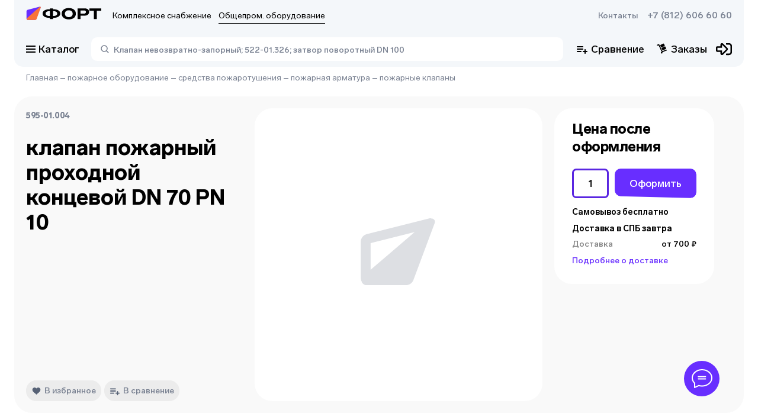

--- FILE ---
content_type: text/html; charset=UTF-8
request_url: https://sip.tdfort.ru/zeon/api/integration/tracking.php
body_size: 97
content:
{"result":0,"text":"no utm"}

--- FILE ---
content_type: text/css; charset=UTF-8
request_url: https://td-fort.ru/_next/static/css/b48a2d331a296f22.css
body_size: 38
content:
.react-slidedown{height:0;transition-property:none;transition-duration:.5s;transition-timing-function:ease-in-out}.react-slidedown.transitioning{overflow-y:hidden}.react-slidedown.closed{display:none}

--- FILE ---
content_type: text/css; charset=UTF-8
request_url: https://td-fort.ru/_next/static/css/b48a2d331a296f22.css
body_size: 38
content:
.react-slidedown{height:0;transition-property:none;transition-duration:.5s;transition-timing-function:ease-in-out}.react-slidedown.transitioning{overflow-y:hidden}.react-slidedown.closed{display:none}

--- FILE ---
content_type: image/svg+xml
request_url: https://td-fort.ru/assets/success-alert.svg
body_size: 288
content:
<?xml version="1.0" encoding="utf-8"?><svg version="1.1" id="Layer_1" xmlns="http://www.w3.org/2000/svg" xmlns:xlink="http://www.w3.org/1999/xlink" x="0px" y="0px" viewBox="0 0 122.88 109.76" style="enable-background:new 0 0 122.88 109.76" xml:space="preserve"><style type="text/css">.st0{fill-rule:evenodd;clip-rule:evenodd;fill:#01A601;}</style><g><path class="st0" d="M0,52.88l22.68-0.3c8.76,5.05,16.6,11.59,23.35,19.86C63.49,43.49,83.55,19.77,105.6,0h17.28 C92.05,34.25,66.89,70.92,46.77,109.76C36.01,86.69,20.96,67.27,0,52.88L0,52.88z"/></g></svg>

--- FILE ---
content_type: image/svg+xml
request_url: https://pic.td-fort.ru/product_images/no_photo.svg
body_size: 652
content:
<svg width="151" height="150" viewBox="0 0 151 150" fill="none" xmlns="http://www.w3.org/2000/svg">
<path d="M54.609 91.6375L54.603 91.6135C54.3082 91.0412 54.1421 90.3956 54.1414 89.7125L54.1319 68.2731C54.131 66.115 55.6333 64.2295 57.7854 63.6879L94.7358 54.3876C95.2099 54.2683 95.6875 54.2928 96.1198 54.433C96.6858 54.4116 97.2574 54.628 97.6619 55.0726C98.1346 55.5921 98.2773 56.3206 98.0342 56.9721L85.388 90.8548C84.6884 92.7294 82.8538 93.9776 80.7995 93.9767L79.9397 93.9769C79.9246 93.9771 79.9096 93.9772 79.8945 93.9772L58.5348 93.9752C58.4457 93.9752 58.3572 93.9726 58.2695 93.9674L57.6854 93.9671C56.2003 93.9665 54.9538 92.9753 54.609 91.6375ZM59.995 84.8106L71.4074 75.0499L86.1366 62.4242L59.988 69.0058L59.995 84.8106Z" fill="#DDDFE3"/>
</svg>


--- FILE ---
content_type: application/javascript; charset=UTF-8
request_url: https://td-fort.ru/_next/static/chunks/pages/shopping_cart/%5B...slug%5D-d5daa39eb0be162f.js
body_size: 19180
content:
(self.webpackChunk_N_E=self.webpackChunk_N_E||[]).push([[7932],{8569:function(t,e,r){"use strict";var n=r(7294),o=r(719),a=r(1911),i=r(5697),c=r.n(i),u=r(3215);function l(t){var e=t.productList,r=t.title,i=t.text,c=t.url;return null!==e&&void 0!==e&&e.error||!((null===e||void 0===e?void 0:e.length)>0)?n.createElement(n.Fragment,null):(a.ZP.use([a.pt]),n.createElement("section",{className:"product_list container slider_block"},n.createElement("div",{className:"slider_block__header"},n.createElement("div",null,n.createElement("h2",{className:"slider_block__title"},r),void 0!==i&&n.createElement("a",{href:c}," ",n.createElement("span",{className:"slider_block__link"},i))),n.createElement("div",{className:"product_list__slider_control slider_control_right"},n.createElement("div",{className:"swiper-button-prev slider-button slider-button--prev swiper-button-disabled product_list_prev"}),n.createElement("div",{className:"swiper-button-next slider-button slider-button--next product_list_next"}))),n.createElement("div",{className:"slider_block__content product_list__content"},n.createElement(o.tq,{spaceBetween:20,slidesPerView:1,breakpoints:{992:{slidesPerView:4},550:{slidesPerView:2}},navigation:{prevEl:".product_list_prev",nextEl:".product_list_next"},allowTouchMove:!0},e.map((function(t){return n.createElement(o.o5,{key:t.productID},n.createElement(u.Z,{product:t}))}))))))}l.defaultProps={text:void 0},l.propTypes={productList:c().oneOfType([c().arrayOf(c().oneOfType([c().object,c().string])),c().object]).isRequired,title:c().string.isRequired,text:c().string},e.Z=l},5598:function(t,e,r){"use strict";var n=r(7294),o=r(5697),a=r.n(o);function i(t){var e=t.modifiers,r=t.currentProductModificationItem;return n.createElement("div",{className:"characteristics"},e.modificators.map((function(t){var e,o=t.property_id,a=t.name,i=[],c=(null!==(e=r.modificators.filter((function(t){return t.property_id===o}))[0])&&void 0!==e?e:{}).property_value;return i.push(n.createElement("span",{className:"characteristics__value",key:a+c},a,": ",c,6===o&&" (".concat(r.in_stock," ").concat(r.units,")"))),i})))}i.propTypes={modifiers:a().objectOf(a().oneOfType([a().array,a().string])).isRequired,currentProductModificationItem:a().objectOf(a().oneOfType([a().array,a().string,a().number])).isRequired},e.Z=i},163:function(t,e,r){"use strict";r.r(e),r.d(e,{default:function(){return xe}});var n=r(7294),o=r(5697),a=r.n(o),i=r(1116),c=r(5313),u=r(5654),l=r(6553),s=r(1727);function f(t,e){return function(t){if(Array.isArray(t))return t}(t)||function(t,e){var r=null==t?null:"undefined"!==typeof Symbol&&t[Symbol.iterator]||t["@@iterator"];if(null==r)return;var n,o,a=[],i=!0,c=!1;try{for(r=r.call(t);!(i=(n=r.next()).done)&&(a.push(n.value),!e||a.length!==e);i=!0);}catch(u){c=!0,o=u}finally{try{i||null==r.return||r.return()}finally{if(c)throw o}}return a}(t,e)||function(t,e){if(!t)return;if("string"===typeof t)return p(t,e);var r=Object.prototype.toString.call(t).slice(8,-1);"Object"===r&&t.constructor&&(r=t.constructor.name);if("Map"===r||"Set"===r)return Array.from(t);if("Arguments"===r||/^(?:Ui|I)nt(?:8|16|32)(?:Clamped)?Array$/.test(r))return p(t,e)}(t,e)||function(){throw new TypeError("Invalid attempt to destructure non-iterable instance.\nIn order to be iterable, non-array objects must have a [Symbol.iterator]() method.")}()}function p(t,e){(null==e||e>t.length)&&(e=t.length);for(var r=0,n=new Array(e);r<e;r++)n[r]=t[r];return n}var h=function(){var t,e=f((0,n.useState)(""),2),r=e[0],o=e[1],a=null!==(t=(0,c.v9)((function(t){return t.modals.promoCode})))&&void 0!==t&&t,i=(0,c.I0)();return n.createElement(u.Z,{isModal:a,closeModalCallback:function(){i((0,s.$J)({title:"promoCode",status:!1}))}},n.createElement("div",{className:"promo_form_modal"},n.createElement("div",{className:"promo_form_modal__title"},"\u0412\u0432\u0435\u0434\u0438\u0442\u0435 \u043f\u0440\u043e\u043c\u043e\u043a\u043e\u0434"),n.createElement(l.Z,{title:"\u041f\u0440\u043e\u043c\u043e\u043a\u043e\u0434",value:r,onChangeHandlerCallback:function(t){var e=t.target;o(e.value)}}),n.createElement("div",{className:"skew_left colored_transparent_btn"},n.createElement("span",{className:"colored_transparent_btn__content"},"\u0412\u0441\u0442\u0430\u0432\u0438\u0442\u044c \u043f\u0440\u043e\u043c\u043e\u043a\u043e\u0434"))))},d=r(4184),m=r.n(d),v=r(5801),y=r(4546),g=r(8550),b=r(1472),_=r(935),w=r(7346),E=r(4155);function k(t){return k="function"==typeof Symbol&&"symbol"==typeof Symbol.iterator?function(t){return typeof t}:function(t){return t&&"function"==typeof Symbol&&t.constructor===Symbol&&t!==Symbol.prototype?"symbol":typeof t},k(t)}function x(){x=function(){return t};var t={},e=Object.prototype,r=e.hasOwnProperty,n="function"==typeof Symbol?Symbol:{},o=n.iterator||"@@iterator",a=n.asyncIterator||"@@asyncIterator",i=n.toStringTag||"@@toStringTag";function c(t,e,r){return Object.defineProperty(t,e,{value:r,enumerable:!0,configurable:!0,writable:!0}),t[e]}try{c({},"")}catch(O){c=function(t,e,r){return t[e]=r}}function u(t,e,r,n){var o=e&&e.prototype instanceof f?e:f,a=Object.create(o.prototype),i=new L(n||[]);return a._invoke=function(t,e,r){var n="suspendedStart";return function(o,a){if("executing"===n)throw new Error("Generator is already running");if("completed"===n){if("throw"===o)throw a;return N()}for(r.method=o,r.arg=a;;){var i=r.delegate;if(i){var c=_(i,r);if(c){if(c===s)continue;return c}}if("next"===r.method)r.sent=r._sent=r.arg;else if("throw"===r.method){if("suspendedStart"===n)throw n="completed",r.arg;r.dispatchException(r.arg)}else"return"===r.method&&r.abrupt("return",r.arg);n="executing";var u=l(t,e,r);if("normal"===u.type){if(n=r.done?"completed":"suspendedYield",u.arg===s)continue;return{value:u.arg,done:r.done}}"throw"===u.type&&(n="completed",r.method="throw",r.arg=u.arg)}}}(t,r,i),a}function l(t,e,r){try{return{type:"normal",arg:t.call(e,r)}}catch(O){return{type:"throw",arg:O}}}t.wrap=u;var s={};function f(){}function p(){}function h(){}var d={};c(d,o,(function(){return this}));var m=Object.getPrototypeOf,v=m&&m(m(S([])));v&&v!==e&&r.call(v,o)&&(d=v);var y=h.prototype=f.prototype=Object.create(d);function g(t){["next","throw","return"].forEach((function(e){c(t,e,(function(t){return this._invoke(e,t)}))}))}function b(t,e){function n(o,a,i,c){var u=l(t[o],t,a);if("throw"!==u.type){var s=u.arg,f=s.value;return f&&"object"==k(f)&&r.call(f,"__await")?e.resolve(f.__await).then((function(t){n("next",t,i,c)}),(function(t){n("throw",t,i,c)})):e.resolve(f).then((function(t){s.value=t,i(s)}),(function(t){return n("throw",t,i,c)}))}c(u.arg)}var o;this._invoke=function(t,r){function a(){return new e((function(e,o){n(t,r,e,o)}))}return o=o?o.then(a,a):a()}}function _(t,e){var r=t.iterator[e.method];if(void 0===r){if(e.delegate=null,"throw"===e.method){if(t.iterator.return&&(e.method="return",e.arg=void 0,_(t,e),"throw"===e.method))return s;e.method="throw",e.arg=new TypeError("The iterator does not provide a 'throw' method")}return s}var n=l(r,t.iterator,e.arg);if("throw"===n.type)return e.method="throw",e.arg=n.arg,e.delegate=null,s;var o=n.arg;return o?o.done?(e[t.resultName]=o.value,e.next=t.nextLoc,"return"!==e.method&&(e.method="next",e.arg=void 0),e.delegate=null,s):o:(e.method="throw",e.arg=new TypeError("iterator result is not an object"),e.delegate=null,s)}function w(t){var e={tryLoc:t[0]};1 in t&&(e.catchLoc=t[1]),2 in t&&(e.finallyLoc=t[2],e.afterLoc=t[3]),this.tryEntries.push(e)}function E(t){var e=t.completion||{};e.type="normal",delete e.arg,t.completion=e}function L(t){this.tryEntries=[{tryLoc:"root"}],t.forEach(w,this),this.reset(!0)}function S(t){if(t){var e=t[o];if(e)return e.call(t);if("function"==typeof t.next)return t;if(!isNaN(t.length)){var n=-1,a=function e(){for(;++n<t.length;)if(r.call(t,n))return e.value=t[n],e.done=!1,e;return e.value=void 0,e.done=!0,e};return a.next=a}}return{next:N}}function N(){return{value:void 0,done:!0}}return p.prototype=h,c(y,"constructor",h),c(h,"constructor",p),p.displayName=c(h,i,"GeneratorFunction"),t.isGeneratorFunction=function(t){var e="function"==typeof t&&t.constructor;return!!e&&(e===p||"GeneratorFunction"===(e.displayName||e.name))},t.mark=function(t){return Object.setPrototypeOf?Object.setPrototypeOf(t,h):(t.__proto__=h,c(t,i,"GeneratorFunction")),t.prototype=Object.create(y),t},t.awrap=function(t){return{__await:t}},g(b.prototype),c(b.prototype,a,(function(){return this})),t.AsyncIterator=b,t.async=function(e,r,n,o,a){void 0===a&&(a=Promise);var i=new b(u(e,r,n,o),a);return t.isGeneratorFunction(r)?i:i.next().then((function(t){return t.done?t.value:i.next()}))},g(y),c(y,i,"Generator"),c(y,o,(function(){return this})),c(y,"toString",(function(){return"[object Generator]"})),t.keys=function(t){var e=[];for(var r in t)e.push(r);return e.reverse(),function r(){for(;e.length;){var n=e.pop();if(n in t)return r.value=n,r.done=!1,r}return r.done=!0,r}},t.values=S,L.prototype={constructor:L,reset:function(t){if(this.prev=0,this.next=0,this.sent=this._sent=void 0,this.done=!1,this.delegate=null,this.method="next",this.arg=void 0,this.tryEntries.forEach(E),!t)for(var e in this)"t"===e.charAt(0)&&r.call(this,e)&&!isNaN(+e.slice(1))&&(this[e]=void 0)},stop:function(){this.done=!0;var t=this.tryEntries[0].completion;if("throw"===t.type)throw t.arg;return this.rval},dispatchException:function(t){if(this.done)throw t;var e=this;function n(r,n){return i.type="throw",i.arg=t,e.next=r,n&&(e.method="next",e.arg=void 0),!!n}for(var o=this.tryEntries.length-1;o>=0;--o){var a=this.tryEntries[o],i=a.completion;if("root"===a.tryLoc)return n("end");if(a.tryLoc<=this.prev){var c=r.call(a,"catchLoc"),u=r.call(a,"finallyLoc");if(c&&u){if(this.prev<a.catchLoc)return n(a.catchLoc,!0);if(this.prev<a.finallyLoc)return n(a.finallyLoc)}else if(c){if(this.prev<a.catchLoc)return n(a.catchLoc,!0)}else{if(!u)throw new Error("try statement without catch or finally");if(this.prev<a.finallyLoc)return n(a.finallyLoc)}}}},abrupt:function(t,e){for(var n=this.tryEntries.length-1;n>=0;--n){var o=this.tryEntries[n];if(o.tryLoc<=this.prev&&r.call(o,"finallyLoc")&&this.prev<o.finallyLoc){var a=o;break}}a&&("break"===t||"continue"===t)&&a.tryLoc<=e&&e<=a.finallyLoc&&(a=null);var i=a?a.completion:{};return i.type=t,i.arg=e,a?(this.method="next",this.next=a.finallyLoc,s):this.complete(i)},complete:function(t,e){if("throw"===t.type)throw t.arg;return"break"===t.type||"continue"===t.type?this.next=t.arg:"return"===t.type?(this.rval=this.arg=t.arg,this.method="return",this.next="end"):"normal"===t.type&&e&&(this.next=e),s},finish:function(t){for(var e=this.tryEntries.length-1;e>=0;--e){var r=this.tryEntries[e];if(r.finallyLoc===t)return this.complete(r.completion,r.afterLoc),E(r),s}},catch:function(t){for(var e=this.tryEntries.length-1;e>=0;--e){var r=this.tryEntries[e];if(r.tryLoc===t){var n=r.completion;if("throw"===n.type){var o=n.arg;E(r)}return o}}throw new Error("illegal catch attempt")},delegateYield:function(t,e,r){return this.delegate={iterator:S(t),resultName:e,nextLoc:r},"next"===this.method&&(this.arg=void 0),s}},t}function L(t,e,r,n,o,a,i){try{var c=t[a](i),u=c.value}catch(l){return void r(l)}c.done?e(u):Promise.resolve(u).then(n,o)}function S(t){return function(){var e=this,r=arguments;return new Promise((function(n,o){var a=t.apply(e,r);function i(t){L(a,n,o,i,c,"next",t)}function c(t){L(a,n,o,i,c,"throw",t)}i(void 0)}))}}function N(t,e){return function(t){if(Array.isArray(t))return t}(t)||function(t,e){var r=null==t?null:"undefined"!==typeof Symbol&&t[Symbol.iterator]||t["@@iterator"];if(null==r)return;var n,o,a=[],i=!0,c=!1;try{for(r=r.call(t);!(i=(n=r.next()).done)&&(a.push(n.value),!e||a.length!==e);i=!0);}catch(u){c=!0,o=u}finally{try{i||null==r.return||r.return()}finally{if(c)throw o}}return a}(t,e)||function(t,e){if(!t)return;if("string"===typeof t)return O(t,e);var r=Object.prototype.toString.call(t).slice(8,-1);"Object"===r&&t.constructor&&(r=t.constructor.name);if("Map"===r||"Set"===r)return Array.from(t);if("Arguments"===r||/^(?:Ui|I)nt(?:8|16|32)(?:Clamped)?Array$/.test(r))return O(t,e)}(t,e)||function(){throw new TypeError("Invalid attempt to destructure non-iterable instance.\nIn order to be iterable, non-array objects must have a [Symbol.iterator]() method.")}()}function O(t,e){(null==e||e>t.length)&&(e=t.length);for(var r=0,n=new Array(e);r<e;r++)n[r]=t[r];return n}function j(t){var e=t.productList,r=t.activeCartID,o=(0,c.I0)(),a=N((0,n.useState)([]),2),i=a[0],u=a[1],l=void 0!==E.env.APP_URL?E.env.APP_URL:window.location.origin,s=function(){var t=S(x().mark((function t(e){var r;return x().wrap((function(t){for(;;)switch(t.prev=t.next){case 0:return t.next=2,(0,w.Z)("".concat(l,"/api"),"cart","switchToCart",{cart_id:e},void 0,void 0,!0);case 2:if(void 0===(r=t.sent).error){t.next=6;break}return(0,y.Z)(r.message),t.abrupt("return",!1);case 6:return o((0,g.FP)(r)),t.abrupt("return",!0);case 8:case"end":return t.stop()}}),t)})));return function(e){return t.apply(this,arguments)}}(),f=function(){var t=S(x().mark((function t(){var e,r,n;return x().wrap((function(t){for(;;)switch(t.prev=t.next){case 0:return t.next=2,(0,w.Z)("".concat(l,"/api"),"cart","clearCart",{getCarts:!0});case 2:if(!(n=t.sent).error){t.next=6;break}return(0,y.Z)(n.message),t.abrupt("return",!0);case 6:return o((0,g.FP)(null!==(e=n.currentCart)&&void 0!==e?e:{})),u(Object.values(null!==(r=n.carts)&&void 0!==r?r:{})),t.abrupt("return",!0);case 9:case"end":return t.stop()}}),t)})));return function(){return t.apply(this,arguments)}}();return(0,n.useEffect)(S(x().mark((function t(){var e;return x().wrap((function(t){for(;;)switch(t.prev=t.next){case 0:return t.next=2,(0,w.Z)("".concat(l,"/api"),"cart","getCarts",{});case 2:if(void 0===(e=t.sent).error){t.next=6;break}return(0,y.Z)(e.error),t.abrupt("return",!1);case 6:return u(Object.values(e)),t.abrupt("return",!0);case 8:case"end":return t.stop()}}),t)}))),[]),n.createElement("section",{className:"shopping_cart__header container"},i.length>1&&n.createElement("div",{className:"header__cart_list"},n.createElement("h5",{className:"header__cart_list--title"},"\u0412\u0430\u0448\u0438 \u043a\u043e\u0440\u0437\u0438\u043d\u044b"),n.createElement("div",{className:"header__cart_list--content"},i.map((function(t){var e=t.cart_id,o=t.count_of_products,a=t.amount_calc;return n.createElement("button",{key:e,className:m()("cart_list__item",{active:e===r}),onClick:function(){return s(e)},type:"button"},n.createElement("span",{className:"cart_list__item--product_count"},null!==o&&void 0!==o?o:0," \u0448\u0442"),n.createElement("span",{className:"cart_list__item--price"},a," \u20bd"))})))),n.createElement("div",{className:"header"},n.createElement("div",{className:"header__title"},"\u0412 \u0437\u0430\u043a\u0430\u0437\u0435 ",(0,v.Z)(Object.values(e).length,["\u0438\u0437\u0434\u0435\u043b\u0438\u0435","\u0438\u0437\u0434\u0435\u043b\u0438\u044f","\u0438\u0437\u0434\u0435\u043b\u0438\u0439"])),n.createElement(b.Z,{message:"\u0412\u044b \u0434\u0435\u0439\u0441\u0442\u0432\u0438\u0442\u0435\u043b\u044c\u043d\u043e \u0445\u043e\u0442\u0438\u0442\u0435 \u0443\u0434\u0430\u043b\u0438\u0442\u044c \u0437\u0430\u043a\u0430\u0437?"},n.createElement(C,{clearCartCallback:f}))))}j.defaultProps={activeCartID:void 0},j.propTypes={productList:a().arrayOf(a().oneOfType([a().number,a().object])).isRequired,activeCartID:a().number};var C=function(t){var e=t.clearCartCallback,r=(0,b._)(),o=(0,n.useRef)(null),a=(0,n.useRef)(null),i=(0,n.useRef)(""),u=(0,n.useRef)(""),s=(0,c.I0)(),f=void 0!==E.env.APP_URL?E.env.APP_URL:window.location.origin,p=(0,c.v9)((function(t){return t.cart})),h=p.cart_id,d=p.pin_code,m=function(){var t=S(x().mark((function t(n){var o;return x().wrap((function(t){for(;;)switch(t.prev=t.next){case 0:if(o=n.key,"keydown"!==n.type||"Enter"===o){t.next=3;break}return t.abrupt("return",!1);case 3:return t.next=5,r.showConfirmation();case 5:t.sent&&e();case 7:case"end":return t.stop()}}),t)})));return function(e){return t.apply(this,arguments)}}(),v=function(){var t=S(x().mark((function t(){var e;return x().wrap((function(t){for(;;)switch(t.prev=t.next){case 0:return(0,_.Z)(!0),t.next=3,(0,w.Z)("".concat(f,"/api"),"cart","importCart",{cart_id_import_from:i.current,pin_code:u.current,return_type:"full_cart"},void 0,void 0,!0);case 3:if(e=t.sent,(0,_.Z)(!1),void 0===e.error){t.next=8;break}return(0,y.Z)(e.message),t.abrupt("return",!1);case 8:(0,y.Z)("\u041a\u043e\u0440\u0437\u0438\u043d\u0430 \u0434\u043e\u0431\u0430\u0432\u043b\u0435\u043d\u0430",!0),s((0,g.FP)(e));case 10:case"end":return t.stop()}}),t)})));return function(){return t.apply(this,arguments)}}(),k=function t(e){o.current&&!o.current.contains(e.target)&&(document.getElementById("cart_export_form").classList.remove("show"),document.removeEventListener("mousedown",t))},L=function(t){var e=t.key;if("keydown"===t.type&&"Enter"!==e)return!1;document.getElementById("cart_export_form").classList.add("show"),document.addEventListener("mousedown",k),navigator.clipboard.writeText("\u041d\u043e\u043c\u0435\u0440 \u043a\u043e\u0440\u0437\u0438\u043d\u044b - ".concat(h,"\n\u041f\u0438\u043d-\u043a\u043e\u0434 - ").concat(d))},N=function t(e){a.current&&!a.current.contains(e.target)&&(document.getElementById("cart_import_form").classList.remove("show"),document.removeEventListener("mousedown",t))},O=function(t){var e=t.key;if("keydown"===t.type&&"Enter"!==e)return!1;document.getElementById("cart_import_form").classList.add("show"),document.addEventListener("mousedown",N)};return n.createElement("div",{className:"header__cart_control"},n.createElement("div",{className:"cart_control__share"},n.createElement("button",{title:"\u041f\u043e\u0434\u0435\u043b\u0438\u0442\u044c\u0441\u044f \u043a\u043e\u0440\u0437\u0438\u043d\u043e\u0439",onClick:L,onKeyDown:L,tabIndex:0,type:"button","aria-label":"\u0421\u043a\u043e\u043f\u0438\u0440\u043e\u0432\u0430\u043d\u043e \u0432 \u0431\u0443\u0444\u0435\u0440 \u043e\u0431\u043c\u0435\u043d\u0430","data-balloon-pos":"up-right",className:"share_cart"},n.createElement("svg",{className:"svg_icon",width:"20",height:"20"},n.createElement("use",{xlinkHref:"#export_icon"}))),n.createElement("button",{title:"\u0418\u043c\u043f\u043e\u0440\u0442\u0438\u0440\u043e\u0432\u0430\u0442\u044c \u043a\u043e\u0440\u0437\u0438\u043d\u0443",onClick:O,onKeyDown:O,tabIndex:0,type:"button"},n.createElement("svg",{className:"svg_icon",width:"20",height:"20"},n.createElement("use",{xlinkHref:"#import_icon"}))),n.createElement("div",{id:"cart_export_form",ref:o},n.createElement("p",null,n.createElement("strong",null,"\u041f\u043e\u0434\u0435\u043b\u0438\u0442\u044c\u0441\u044f \u043a\u043e\u0440\u0437\u0438\u043d\u043e\u0439")),n.createElement("p",null,"\u0441\u043e\u043e\u0431\u0449\u0438\u0442\u0435 \u0447\u0435\u043b\u043e\u0432\u0435\u043a\u0443:"),n.createElement("p",null),n.createElement("p",null,"\u041d\u043e\u043c\u0435\u0440 \u043a\u043e\u0440\u0437\u0438\u043d\u044b - ",n.createElement("span",null,h)),n.createElement("p",null,"\u041f\u0438\u043d-\u043a\u043e\u0434 - ",n.createElement("span",null,d))),n.createElement("div",{id:"cart_import_form",ref:a},n.createElement(l.Z,{title:"\u041d\u043e\u043c\u0435\u0440 \u043a\u043e\u0440\u0437\u0438\u043d\u044b",onChangeHandlerCallback:function(t){i.current=t}}),n.createElement(l.Z,{title:"\u041f\u0438\u043d-\u043a\u043e\u0434",onChangeHandlerCallback:function(t){u.current=t}}),n.createElement("button",{className:"button button--primary skew_right",onClick:v},n.createElement("span",{className:"button__content"},"\u0418\u043c\u043f\u043e\u0440\u0442\u0438\u0440\u043e\u0432\u0430\u0442\u044c")))),n.createElement("div",{className:"cart_control__clean_cart"},n.createElement("span",{className:"clean_cart_btn",onClick:m,onKeyDown:m,tabIndex:0,role:"button"},"\u041e\u0447\u0438\u0441\u0442\u0438\u0442\u044c \u043a\u043e\u0440\u0437\u0438\u043d\u0443")))},P=j,I=r(5675),A=r.n(I),Z=r(1664),T=r.n(Z),R=r(7764),F=r(5598),G=r(8607),D=r(4208),U=r(8697),q=r(4155);function M(t){return M="function"==typeof Symbol&&"symbol"==typeof Symbol.iterator?function(t){return typeof t}:function(t){return t&&"function"==typeof Symbol&&t.constructor===Symbol&&t!==Symbol.prototype?"symbol":typeof t},M(t)}function B(){B=function(){return t};var t={},e=Object.prototype,r=e.hasOwnProperty,n="function"==typeof Symbol?Symbol:{},o=n.iterator||"@@iterator",a=n.asyncIterator||"@@asyncIterator",i=n.toStringTag||"@@toStringTag";function c(t,e,r){return Object.defineProperty(t,e,{value:r,enumerable:!0,configurable:!0,writable:!0}),t[e]}try{c({},"")}catch(S){c=function(t,e,r){return t[e]=r}}function u(t,e,r,n){var o=e&&e.prototype instanceof f?e:f,a=Object.create(o.prototype),i=new k(n||[]);return a._invoke=function(t,e,r){var n="suspendedStart";return function(o,a){if("executing"===n)throw new Error("Generator is already running");if("completed"===n){if("throw"===o)throw a;return L()}for(r.method=o,r.arg=a;;){var i=r.delegate;if(i){var c=_(i,r);if(c){if(c===s)continue;return c}}if("next"===r.method)r.sent=r._sent=r.arg;else if("throw"===r.method){if("suspendedStart"===n)throw n="completed",r.arg;r.dispatchException(r.arg)}else"return"===r.method&&r.abrupt("return",r.arg);n="executing";var u=l(t,e,r);if("normal"===u.type){if(n=r.done?"completed":"suspendedYield",u.arg===s)continue;return{value:u.arg,done:r.done}}"throw"===u.type&&(n="completed",r.method="throw",r.arg=u.arg)}}}(t,r,i),a}function l(t,e,r){try{return{type:"normal",arg:t.call(e,r)}}catch(S){return{type:"throw",arg:S}}}t.wrap=u;var s={};function f(){}function p(){}function h(){}var d={};c(d,o,(function(){return this}));var m=Object.getPrototypeOf,v=m&&m(m(x([])));v&&v!==e&&r.call(v,o)&&(d=v);var y=h.prototype=f.prototype=Object.create(d);function g(t){["next","throw","return"].forEach((function(e){c(t,e,(function(t){return this._invoke(e,t)}))}))}function b(t,e){function n(o,a,i,c){var u=l(t[o],t,a);if("throw"!==u.type){var s=u.arg,f=s.value;return f&&"object"==M(f)&&r.call(f,"__await")?e.resolve(f.__await).then((function(t){n("next",t,i,c)}),(function(t){n("throw",t,i,c)})):e.resolve(f).then((function(t){s.value=t,i(s)}),(function(t){return n("throw",t,i,c)}))}c(u.arg)}var o;this._invoke=function(t,r){function a(){return new e((function(e,o){n(t,r,e,o)}))}return o=o?o.then(a,a):a()}}function _(t,e){var r=t.iterator[e.method];if(void 0===r){if(e.delegate=null,"throw"===e.method){if(t.iterator.return&&(e.method="return",e.arg=void 0,_(t,e),"throw"===e.method))return s;e.method="throw",e.arg=new TypeError("The iterator does not provide a 'throw' method")}return s}var n=l(r,t.iterator,e.arg);if("throw"===n.type)return e.method="throw",e.arg=n.arg,e.delegate=null,s;var o=n.arg;return o?o.done?(e[t.resultName]=o.value,e.next=t.nextLoc,"return"!==e.method&&(e.method="next",e.arg=void 0),e.delegate=null,s):o:(e.method="throw",e.arg=new TypeError("iterator result is not an object"),e.delegate=null,s)}function w(t){var e={tryLoc:t[0]};1 in t&&(e.catchLoc=t[1]),2 in t&&(e.finallyLoc=t[2],e.afterLoc=t[3]),this.tryEntries.push(e)}function E(t){var e=t.completion||{};e.type="normal",delete e.arg,t.completion=e}function k(t){this.tryEntries=[{tryLoc:"root"}],t.forEach(w,this),this.reset(!0)}function x(t){if(t){var e=t[o];if(e)return e.call(t);if("function"==typeof t.next)return t;if(!isNaN(t.length)){var n=-1,a=function e(){for(;++n<t.length;)if(r.call(t,n))return e.value=t[n],e.done=!1,e;return e.value=void 0,e.done=!0,e};return a.next=a}}return{next:L}}function L(){return{value:void 0,done:!0}}return p.prototype=h,c(y,"constructor",h),c(h,"constructor",p),p.displayName=c(h,i,"GeneratorFunction"),t.isGeneratorFunction=function(t){var e="function"==typeof t&&t.constructor;return!!e&&(e===p||"GeneratorFunction"===(e.displayName||e.name))},t.mark=function(t){return Object.setPrototypeOf?Object.setPrototypeOf(t,h):(t.__proto__=h,c(t,i,"GeneratorFunction")),t.prototype=Object.create(y),t},t.awrap=function(t){return{__await:t}},g(b.prototype),c(b.prototype,a,(function(){return this})),t.AsyncIterator=b,t.async=function(e,r,n,o,a){void 0===a&&(a=Promise);var i=new b(u(e,r,n,o),a);return t.isGeneratorFunction(r)?i:i.next().then((function(t){return t.done?t.value:i.next()}))},g(y),c(y,i,"Generator"),c(y,o,(function(){return this})),c(y,"toString",(function(){return"[object Generator]"})),t.keys=function(t){var e=[];for(var r in t)e.push(r);return e.reverse(),function r(){for(;e.length;){var n=e.pop();if(n in t)return r.value=n,r.done=!1,r}return r.done=!0,r}},t.values=x,k.prototype={constructor:k,reset:function(t){if(this.prev=0,this.next=0,this.sent=this._sent=void 0,this.done=!1,this.delegate=null,this.method="next",this.arg=void 0,this.tryEntries.forEach(E),!t)for(var e in this)"t"===e.charAt(0)&&r.call(this,e)&&!isNaN(+e.slice(1))&&(this[e]=void 0)},stop:function(){this.done=!0;var t=this.tryEntries[0].completion;if("throw"===t.type)throw t.arg;return this.rval},dispatchException:function(t){if(this.done)throw t;var e=this;function n(r,n){return i.type="throw",i.arg=t,e.next=r,n&&(e.method="next",e.arg=void 0),!!n}for(var o=this.tryEntries.length-1;o>=0;--o){var a=this.tryEntries[o],i=a.completion;if("root"===a.tryLoc)return n("end");if(a.tryLoc<=this.prev){var c=r.call(a,"catchLoc"),u=r.call(a,"finallyLoc");if(c&&u){if(this.prev<a.catchLoc)return n(a.catchLoc,!0);if(this.prev<a.finallyLoc)return n(a.finallyLoc)}else if(c){if(this.prev<a.catchLoc)return n(a.catchLoc,!0)}else{if(!u)throw new Error("try statement without catch or finally");if(this.prev<a.finallyLoc)return n(a.finallyLoc)}}}},abrupt:function(t,e){for(var n=this.tryEntries.length-1;n>=0;--n){var o=this.tryEntries[n];if(o.tryLoc<=this.prev&&r.call(o,"finallyLoc")&&this.prev<o.finallyLoc){var a=o;break}}a&&("break"===t||"continue"===t)&&a.tryLoc<=e&&e<=a.finallyLoc&&(a=null);var i=a?a.completion:{};return i.type=t,i.arg=e,a?(this.method="next",this.next=a.finallyLoc,s):this.complete(i)},complete:function(t,e){if("throw"===t.type)throw t.arg;return"break"===t.type||"continue"===t.type?this.next=t.arg:"return"===t.type?(this.rval=this.arg=t.arg,this.method="return",this.next="end"):"normal"===t.type&&e&&(this.next=e),s},finish:function(t){for(var e=this.tryEntries.length-1;e>=0;--e){var r=this.tryEntries[e];if(r.finallyLoc===t)return this.complete(r.completion,r.afterLoc),E(r),s}},catch:function(t){for(var e=this.tryEntries.length-1;e>=0;--e){var r=this.tryEntries[e];if(r.tryLoc===t){var n=r.completion;if("throw"===n.type){var o=n.arg;E(r)}return o}}throw new Error("illegal catch attempt")},delegateYield:function(t,e,r){return this.delegate={iterator:x(t),resultName:e,nextLoc:r},"next"===this.method&&(this.arg=void 0),s}},t}function H(t,e,r,n,o,a,i){try{var c=t[a](i),u=c.value}catch(l){return void r(l)}c.done?e(u):Promise.resolve(u).then(n,o)}function Y(t){return function(){var e=this,r=arguments;return new Promise((function(n,o){var a=t.apply(e,r);function i(t){H(a,n,o,i,c,"next",t)}function c(t){H(a,n,o,i,c,"throw",t)}i(void 0)}))}}function $(t,e){return function(t){if(Array.isArray(t))return t}(t)||function(t,e){var r=null==t?null:"undefined"!==typeof Symbol&&t[Symbol.iterator]||t["@@iterator"];if(null==r)return;var n,o,a=[],i=!0,c=!1;try{for(r=r.call(t);!(i=(n=r.next()).done)&&(a.push(n.value),!e||a.length!==e);i=!0);}catch(u){c=!0,o=u}finally{try{i||null==r.return||r.return()}finally{if(c)throw o}}return a}(t,e)||function(t,e){if(!t)return;if("string"===typeof t)return W(t,e);var r=Object.prototype.toString.call(t).slice(8,-1);"Object"===r&&t.constructor&&(r=t.constructor.name);if("Map"===r||"Set"===r)return Array.from(t);if("Arguments"===r||/^(?:Ui|I)nt(?:8|16|32)(?:Clamped)?Array$/.test(r))return W(t,e)}(t,e)||function(){throw new TypeError("Invalid attempt to destructure non-iterable instance.\nIn order to be iterable, non-array objects must have a [Symbol.iterator]() method.")}()}function W(t,e){(null==e||e>t.length)&&(e=t.length);for(var r=0,n=new Array(e);r<e;r++)n[r]=t[r];return n}function J(t){var e,r,o,a,i,u,l,f,p,h,d=t.productInfo,y=(0,c.I0)(),b=d.product_data,_=d.modification_id,E=d.count,k=d.current_price,x=b.in_stock,L=b.name_ru,S=b.price_hint,N=b.artikul,O=b.units,j=b.slug,C=b.productID,P=b.photos,I=b.modifiers,Z=(0,c.v9)((function(t){return t.auth})).favorites,M=$((0,n.useState)(!0),2),H=M[0],W=M[1];(null===I||void 0===I||null===(e=I.modifications)||void 0===e?void 0:e.length)>0&&_<1&&(_=null!==(p=null===b||void 0===b||null===(h=b.product_info_1c)||void 0===h?void 0:h.product_1c_main_id)&&void 0!==p?p:0);var J,K,V,X=null!==(r=null===(o=I.modifications)||void 0===o?void 0:o.filter((function(t){return t.product_id_1c===_}))[0])&&void 0!==r?r:{},z=null;void 0!==(null===X||void 0===X?void 0:X.properties)&&(z=null!==(J=null===X||void 0===X||null===(K=X.properties)||void 0===K||null===(V=K.filter((function(t){return 6===t.property_id}))[0])||void 0===V?void 0:V.property_value_id)&&void 0!==J?J:null);var Q=-1!==(null!==Z&&void 0!==Z?Z:[]).indexOf(C),tt=null!==(a=null===(i=P.regular.filter((function(t){var e=t.color_id;return z===e}))[0])||void 0===i?void 0:i.priority)&&void 0!==a?a:0,et="webp",rt=100*Math.floor(C/100),nt="";nt=0!==Object.keys(P.regular).length&&H?"/formats/product/".concat(rt,"/").concat(C,"/").concat(et,"/").concat(128,"/").concat("tdfort.ru_tel-8-812-6066060_","_").concat(C,"_").concat(tt,".").concat(et):"/no_photo.svg";var ot="../product/".concat(j,"_").concat(C),at=void 0!==q.env.APP_URL?q.env.APP_URL:window.location.origin,it=function(){var t=Y(B().mark((function t(){var e,r;return B().wrap((function(t){for(;;)switch(t.prev=t.next){case 0:return e=Q?"removeProduct":"addProduct",t.next=3,(0,w.Z)("".concat(at,"/api"),"favorites",e,{product_id:C});case 3:if(void 0===(r=t.sent).error||"auth"!==r.error){t.next=7;break}return y((0,s.$J)({title:"login",status:!0})),t.abrupt("return",!1);case 7:return y((0,U.Lo)(r)),t.abrupt("return",!0);case 9:case"end":return t.stop()}}),t)})));return function(){return t.apply(this,arguments)}}(),ct=function(){var t=Y(B().mark((function t(){var e;return B().wrap((function(t){for(;;)switch(t.prev=t.next){case 0:return t.next=2,(0,w.Z)("".concat(at,"/api"),"cart","removeFromCart",{productID:C,modification_id:_});case 2:e=t.sent,y((0,g.FP)(e));case 4:case"end":return t.stop()}}),t)})));return function(){return t.apply(this,arguments)}}();return n.createElement("div",{className:"product_item"},n.createElement("div",{className:"product_item__logo"},""!==nt&&n.createElement(T(),{href:ot},n.createElement("a",{href:ot,target:"_blank",rel:"noreferrer"},n.createElement(A(),{loader:function(){return"".concat((0,G.Z)(C),"/product_images").concat(nt)},src:nt,alt:j,width:80,height:80,placeholder:"blur",blurDataURL:"data:image/webp;base64,".concat(null!==(u=null===P||void 0===P||null===(l=P.regular)||void 0===l||null===(f=l[0])||void 0===f?void 0:f["blur_".concat(et)])&&void 0!==u?u:""),onError:function(){W(!1)}})))),n.createElement(T(),{href:ot},n.createElement("a",{href:ot,target:"_blank",rel:"noreferrer"},n.createElement("div",{className:"product_item__info_block"},n.createElement("div",{className:"info_block"},x<=0&&n.createElement("p",{className:"info_block__order"},"\u041f\u043e\u0434 \u0437\u0430\u043a\u0430\u0437"),x>0&&n.createElement("p",{className:m()("info_block__availability",{available:parseInt(x,10)>0})},parseInt(x,10)>0?"\u0412 \u043d\u0430\u043b\u0438\u0447\u0438\u0438 ".concat((0,v.Z)(x,(0,D.Z)(O))):"\u041f\u043e\u0434 \u0437\u0430\u043a\u0430\u0437"),n.createElement("p",{className:"info_block__name"},L),void 0!==(null===I||void 0===I?void 0:I.modificators)&&n.createElement("div",{className:"info_block__characteristics"},n.createElement(F.Z,{modifiers:I,currentProductModificationItem:X})))))),n.createElement("div",{className:"product_item__art_block"},n.createElement("span",null,N)),n.createElement("div",{className:"product_item__price_block"},n.createElement("div",{className:"price_block"},n.createElement("span",{className:m()("price_block__price",{empty:0===k})},0!==k&&(k*E).toLocaleString("ru"),0===k&&"\u041f\u043e\u0441\u043b\u0435 \u043e\u0444\u043e\u0440\u043c\u043b\u0435\u043d\u0438\u044f"),void 0!==S&&n.createElement("div",{className:m()("price_block__hint",{add_more:void 0!==S.add_more})},void 0!==S.add_more&&n.createElement("span",null,"\u0414\u043e\u0431\u0430\u0432\u044c\u0442\u0435 \u0435\u0449\u0435 ",S.add_more.count," \u0448\u0442. \u0438 \u0446\u0435\u043d\u0430 \u0441\u0442\u0430\u043d\u0435\u0442",n.createElement("span",{className:"hint_new_price"}," ".concat(S.add_more.new_price," \u20bd"))),void 0!==S.sale&&n.createElement("div",{className:"hint__sale_price"},n.createElement("span",{className:"old_price"},S.sale.old),n.createElement("span",{className:"sale"},"\u0421\u043a\u0438\u0434\u043a\u0430 ".concat(S.sale.sale))),void 0!==S.info&&n.createElement("span",null,S.info)))),n.createElement("div",{className:"product_item__count_block"},n.createElement(R.Z,{productInfo:b,modificationID:_,count:E,currentPrice:k,isCartButton:!1,isCounterButtons:!0,isSkewRight:!0})),n.createElement("div",{className:"product_item__hidden_buttons"},n.createElement("div",{className:"hidden_buttons"},n.createElement("button",{className:m()("hidden_buttons__add_to_favorite btn_half_transparent",{active:Q}),type:"button",onClick:it},n.createElement("svg",{width:"17",viewBox:"0 0 15 16",fill:"#576276",xmlns:"http://www.w3.org/2000/svg"},n.createElement("path",{d:"M10.1558 2.75C9.01255 2.75 8.03564 3.5661 7.49891 4.12873C6.96218 3.5661 5.98745 2.75 4.84473 2.75C2.87509 2.75 1.5 4.12491 1.5 6.09304C1.5 8.26165 3.20782 9.66333 4.86 11.0191C5.64 11.6599 6.44727 12.3219 7.06636 13.0561C7.17055 13.179 7.32327 13.25 7.48364 13.25H7.51527C7.67618 13.25 7.82836 13.1784 7.932 13.0561C8.55218 12.3219 9.35891 11.6593 10.1395 11.0191C11.7911 9.66387 13.5 8.2622 13.5 6.09304C13.5 4.12491 12.1249 2.75 10.1558 2.75V2.75Z"}))),n.createElement("button",{className:"hidden_buttons__remove_product remove_from_cart btn_half_transparent",onClick:ct,type:"button"}))))}J.propTypes={productInfo:a().objectOf(a().oneOfType([a().object,a().number])).isRequired};var K=J;function V(t){var e=t.cartProducts;if(void 0===e)return null;var r=[],o=[];return e.map((function(t){0!==t.current_price?r.push(t):o.push(t)})),n.createElement("section",{className:"shopping_cart__product_list"},r.length>0&&n.createElement(X,{isWithPrice:!0,productList:r}),o.length>0&&n.createElement(X,{isWithPrice:!1,productList:o}))}V.propTypes={cartProducts:a().arrayOf(a().oneOfType([a().object,a().string,a().array])).isRequired};var X=function(t){var e=t.isWithPrice,r=t.productList,o=(0,v.Z)(r.length,["\u0442\u043e\u0432\u0430\u0440","\u0442\u043e\u0432\u0430\u0440\u0430","\u0442\u043e\u0432\u0430\u0440\u043e\u0432"]);return n.createElement("section",{className:"product_list_block"},n.createElement("h3",{className:"product_list_block__count_title"},e&&"\u0421 \u0446\u0435\u043d\u043e\u0439 ".concat(o),!e&&"\u0411\u0435\u0437 \u0446\u0435\u043d\u044b ".concat(o)),n.createElement("div",{className:"product_list_block__list_header"},n.createElement("span",{className:"photo"},"\u041d\u0430\u0437\u0432\u0430\u043d\u0438\u0435"),n.createElement("span",{className:"title"}),n.createElement("span",{className:"art"},"\u0427\u0435\u0440\u0442\u0435\u0436"),n.createElement("span",{className:"price"},"\u0426\u0435\u043d\u0430"),n.createElement("span",{className:"count"})),n.createElement("div",{className:"product_list_block__product_list"},Object.values(r).map((function(t){return t&&n.createElement(K,{key:t.productID+t.modification_id,productInfo:t})}))))};V.defaultProps={isWithPrice:!1},V.propTypes={isWithPrice:a().bool};var z=V,Q=r(8374),tt=r(9003),et=r(1163),rt=r(4155);function nt(t){return nt="function"==typeof Symbol&&"symbol"==typeof Symbol.iterator?function(t){return typeof t}:function(t){return t&&"function"==typeof Symbol&&t.constructor===Symbol&&t!==Symbol.prototype?"symbol":typeof t},nt(t)}function ot(){ot=function(){return t};var t={},e=Object.prototype,r=e.hasOwnProperty,n="function"==typeof Symbol?Symbol:{},o=n.iterator||"@@iterator",a=n.asyncIterator||"@@asyncIterator",i=n.toStringTag||"@@toStringTag";function c(t,e,r){return Object.defineProperty(t,e,{value:r,enumerable:!0,configurable:!0,writable:!0}),t[e]}try{c({},"")}catch(S){c=function(t,e,r){return t[e]=r}}function u(t,e,r,n){var o=e&&e.prototype instanceof f?e:f,a=Object.create(o.prototype),i=new k(n||[]);return a._invoke=function(t,e,r){var n="suspendedStart";return function(o,a){if("executing"===n)throw new Error("Generator is already running");if("completed"===n){if("throw"===o)throw a;return L()}for(r.method=o,r.arg=a;;){var i=r.delegate;if(i){var c=_(i,r);if(c){if(c===s)continue;return c}}if("next"===r.method)r.sent=r._sent=r.arg;else if("throw"===r.method){if("suspendedStart"===n)throw n="completed",r.arg;r.dispatchException(r.arg)}else"return"===r.method&&r.abrupt("return",r.arg);n="executing";var u=l(t,e,r);if("normal"===u.type){if(n=r.done?"completed":"suspendedYield",u.arg===s)continue;return{value:u.arg,done:r.done}}"throw"===u.type&&(n="completed",r.method="throw",r.arg=u.arg)}}}(t,r,i),a}function l(t,e,r){try{return{type:"normal",arg:t.call(e,r)}}catch(S){return{type:"throw",arg:S}}}t.wrap=u;var s={};function f(){}function p(){}function h(){}var d={};c(d,o,(function(){return this}));var m=Object.getPrototypeOf,v=m&&m(m(x([])));v&&v!==e&&r.call(v,o)&&(d=v);var y=h.prototype=f.prototype=Object.create(d);function g(t){["next","throw","return"].forEach((function(e){c(t,e,(function(t){return this._invoke(e,t)}))}))}function b(t,e){function n(o,a,i,c){var u=l(t[o],t,a);if("throw"!==u.type){var s=u.arg,f=s.value;return f&&"object"==nt(f)&&r.call(f,"__await")?e.resolve(f.__await).then((function(t){n("next",t,i,c)}),(function(t){n("throw",t,i,c)})):e.resolve(f).then((function(t){s.value=t,i(s)}),(function(t){return n("throw",t,i,c)}))}c(u.arg)}var o;this._invoke=function(t,r){function a(){return new e((function(e,o){n(t,r,e,o)}))}return o=o?o.then(a,a):a()}}function _(t,e){var r=t.iterator[e.method];if(void 0===r){if(e.delegate=null,"throw"===e.method){if(t.iterator.return&&(e.method="return",e.arg=void 0,_(t,e),"throw"===e.method))return s;e.method="throw",e.arg=new TypeError("The iterator does not provide a 'throw' method")}return s}var n=l(r,t.iterator,e.arg);if("throw"===n.type)return e.method="throw",e.arg=n.arg,e.delegate=null,s;var o=n.arg;return o?o.done?(e[t.resultName]=o.value,e.next=t.nextLoc,"return"!==e.method&&(e.method="next",e.arg=void 0),e.delegate=null,s):o:(e.method="throw",e.arg=new TypeError("iterator result is not an object"),e.delegate=null,s)}function w(t){var e={tryLoc:t[0]};1 in t&&(e.catchLoc=t[1]),2 in t&&(e.finallyLoc=t[2],e.afterLoc=t[3]),this.tryEntries.push(e)}function E(t){var e=t.completion||{};e.type="normal",delete e.arg,t.completion=e}function k(t){this.tryEntries=[{tryLoc:"root"}],t.forEach(w,this),this.reset(!0)}function x(t){if(t){var e=t[o];if(e)return e.call(t);if("function"==typeof t.next)return t;if(!isNaN(t.length)){var n=-1,a=function e(){for(;++n<t.length;)if(r.call(t,n))return e.value=t[n],e.done=!1,e;return e.value=void 0,e.done=!0,e};return a.next=a}}return{next:L}}function L(){return{value:void 0,done:!0}}return p.prototype=h,c(y,"constructor",h),c(h,"constructor",p),p.displayName=c(h,i,"GeneratorFunction"),t.isGeneratorFunction=function(t){var e="function"==typeof t&&t.constructor;return!!e&&(e===p||"GeneratorFunction"===(e.displayName||e.name))},t.mark=function(t){return Object.setPrototypeOf?Object.setPrototypeOf(t,h):(t.__proto__=h,c(t,i,"GeneratorFunction")),t.prototype=Object.create(y),t},t.awrap=function(t){return{__await:t}},g(b.prototype),c(b.prototype,a,(function(){return this})),t.AsyncIterator=b,t.async=function(e,r,n,o,a){void 0===a&&(a=Promise);var i=new b(u(e,r,n,o),a);return t.isGeneratorFunction(r)?i:i.next().then((function(t){return t.done?t.value:i.next()}))},g(y),c(y,i,"Generator"),c(y,o,(function(){return this})),c(y,"toString",(function(){return"[object Generator]"})),t.keys=function(t){var e=[];for(var r in t)e.push(r);return e.reverse(),function r(){for(;e.length;){var n=e.pop();if(n in t)return r.value=n,r.done=!1,r}return r.done=!0,r}},t.values=x,k.prototype={constructor:k,reset:function(t){if(this.prev=0,this.next=0,this.sent=this._sent=void 0,this.done=!1,this.delegate=null,this.method="next",this.arg=void 0,this.tryEntries.forEach(E),!t)for(var e in this)"t"===e.charAt(0)&&r.call(this,e)&&!isNaN(+e.slice(1))&&(this[e]=void 0)},stop:function(){this.done=!0;var t=this.tryEntries[0].completion;if("throw"===t.type)throw t.arg;return this.rval},dispatchException:function(t){if(this.done)throw t;var e=this;function n(r,n){return i.type="throw",i.arg=t,e.next=r,n&&(e.method="next",e.arg=void 0),!!n}for(var o=this.tryEntries.length-1;o>=0;--o){var a=this.tryEntries[o],i=a.completion;if("root"===a.tryLoc)return n("end");if(a.tryLoc<=this.prev){var c=r.call(a,"catchLoc"),u=r.call(a,"finallyLoc");if(c&&u){if(this.prev<a.catchLoc)return n(a.catchLoc,!0);if(this.prev<a.finallyLoc)return n(a.finallyLoc)}else if(c){if(this.prev<a.catchLoc)return n(a.catchLoc,!0)}else{if(!u)throw new Error("try statement without catch or finally");if(this.prev<a.finallyLoc)return n(a.finallyLoc)}}}},abrupt:function(t,e){for(var n=this.tryEntries.length-1;n>=0;--n){var o=this.tryEntries[n];if(o.tryLoc<=this.prev&&r.call(o,"finallyLoc")&&this.prev<o.finallyLoc){var a=o;break}}a&&("break"===t||"continue"===t)&&a.tryLoc<=e&&e<=a.finallyLoc&&(a=null);var i=a?a.completion:{};return i.type=t,i.arg=e,a?(this.method="next",this.next=a.finallyLoc,s):this.complete(i)},complete:function(t,e){if("throw"===t.type)throw t.arg;return"break"===t.type||"continue"===t.type?this.next=t.arg:"return"===t.type?(this.rval=this.arg=t.arg,this.method="return",this.next="end"):"normal"===t.type&&e&&(this.next=e),s},finish:function(t){for(var e=this.tryEntries.length-1;e>=0;--e){var r=this.tryEntries[e];if(r.finallyLoc===t)return this.complete(r.completion,r.afterLoc),E(r),s}},catch:function(t){for(var e=this.tryEntries.length-1;e>=0;--e){var r=this.tryEntries[e];if(r.tryLoc===t){var n=r.completion;if("throw"===n.type){var o=n.arg;E(r)}return o}}throw new Error("illegal catch attempt")},delegateYield:function(t,e,r){return this.delegate={iterator:x(t),resultName:e,nextLoc:r},"next"===this.method&&(this.arg=void 0),s}},t}function at(t,e){return function(t){if(Array.isArray(t))return t}(t)||function(t,e){var r=null==t?null:"undefined"!==typeof Symbol&&t[Symbol.iterator]||t["@@iterator"];if(null==r)return;var n,o,a=[],i=!0,c=!1;try{for(r=r.call(t);!(i=(n=r.next()).done)&&(a.push(n.value),!e||a.length!==e);i=!0);}catch(u){c=!0,o=u}finally{try{i||null==r.return||r.return()}finally{if(c)throw o}}return a}(t,e)||function(t,e){if(!t)return;if("string"===typeof t)return it(t,e);var r=Object.prototype.toString.call(t).slice(8,-1);"Object"===r&&t.constructor&&(r=t.constructor.name);if("Map"===r||"Set"===r)return Array.from(t);if("Arguments"===r||/^(?:Ui|I)nt(?:8|16|32)(?:Clamped)?Array$/.test(r))return it(t,e)}(t,e)||function(){throw new TypeError("Invalid attempt to destructure non-iterable instance.\nIn order to be iterable, non-array objects must have a [Symbol.iterator]() method.")}()}function it(t,e){(null==e||e>t.length)&&(e=t.length);for(var r=0,n=new Array(e);r<e;r++)n[r]=t[r];return n}function ct(t,e,r,n,o,a,i){try{var c=t[a](i),u=c.value}catch(l){return void r(l)}c.done?e(u):Promise.resolve(u).then(n,o)}function ut(t){return function(){var e=this,r=arguments;return new Promise((function(n,o){var a=t.apply(e,r);function i(t){ct(a,n,o,i,c,"next",t)}function c(t){ct(a,n,o,i,c,"throw",t)}i(void 0)}))}}function lt(t){var e,r,o,a=t.orderStep,i=t.stepComplete,u=t.setOrderPaymentDataCallback,l=(0,c.I0)(),s=(0,c.v9)((function(t){return t.auth})).user,f=(0,c.v9)((function(t){return t.order})),p=f.user_info,h=f.delivery,d=f.amount_total,v=f.amount_products,b=f.amount_discounted,E=f.nds,k=f.order_files,x=(0,c.v9)((function(t){return t.cart})),L=x.amount_calc,S=x.amount_full,N=x.products,O=x.nds,j=[],C=[];N.map((function(t){0===t.current_price?j.push(t):C.push(t)}));var P=v||L,I=[{title:"\u0421\u0442\u043e\u0438\u043c\u043e\u0441\u0442\u044c \u0442\u043e\u0432\u0430\u0440\u043e\u0432 (".concat(C.length,")"),value:P>0?"".concat((P||0).toLocaleString("ru")," \u20bd"):"\u041e\u0442\u0441\u0443\u0442\u0441\u0442\u0432\u0443\u0435\u0442"},{title:"\u0414\u043e\u0441\u0442\u0430\u0432\u043a\u0430",value:"".concat(((null!==(e=null===h||void 0===h?void 0:h.cost)&&void 0!==e?e:0)-(null!==(r=null===h||void 0===h?void 0:h.discount)&&void 0!==r?r:0)).toLocaleString("ru")," \u20bd"),type:"delivery"},{title:"\u0414\u043e\u0441\u0442\u0430\u0432\u043a\u0430 \u0437\u0430 \u043d\u0430\u0448 \u0441\u0447\u0435\u0442",value:"\u2014 ".concat((null!==(o=h.discount)&&void 0!==o?o:0).toLocaleString("ru"),"* \u20bd"),type:"deliveryDiscount",sale:!0},{title:"\u0412 \u0442\u043e\u043c \u0447\u0438\u0441\u043b\u0435 \u041d\u0414\u0421",value:"".concat((E||O||0).toLocaleString("ru")," \u20bd"),isVisible:(P||0)>0}],A=void 0!==rt.env.APP_URL?rt.env.APP_URL:window.location.origin,Z=(0,et.useRouter)(),T=function(){u()},R=function(){var t=ut(ot().mark((function t(){var e;return ot().wrap((function(t){for(;;)switch(t.prev=t.next){case 0:return e={},Object.entries(p).map((function(t){var r=at(t,2),n=r[0],o=r[1];(0,Q.Z)(n).test(o)||(e[n]=!0),"personalDataConsent"!==n||o||(e[n]=!0)})),Object.values(e).length>0&&l((0,tt.DD)(e)),t.abrupt("return",e);case 4:case"end":return t.stop()}}),t)})));return function(){return t.apply(this,arguments)}}(),F=function(){var t=ut(ot().mark((function t(){var e,r,n,o,a,c,u;return ot().wrap((function(t){for(;;)switch(t.prev=t.next){case 0:if(i){t.next=2;break}return t.abrupt("return",!1);case 2:if(e=p.name,r=p.lastname,n=p.email,o=p.phone,!(Object.values(s).length<=0)){t.next=9;break}return t.next=6,R();case 6:if(a=t.sent,!(Object.values(a).length>0)){t.next=9;break}return t.abrupt("return",!1);case 9:if((0,_.Z)(!0),0!==Object.values(s).length){t.next=25;break}return t.next=13,(0,w.Z)("".concat(A,"/api"),"user","signUp",{email:n,name:e,lastname:r,tel:o,autoLogin:!0},void 0,void 0,!0);case 13:if(c=t.sent,(0,_.Z)(!1),void 0===c.error&&!1!==c){t.next=19;break}return(0,y.Z)(c.error),l((0,tt.DD)(c.errors)),t.abrupt("return",!1);case 19:void 0!==c.user&&l((0,U.Rb)(c.user.user_data)),l((0,U.eU)(c.region)),l((0,g.FP)(c.cart)),T(),t.next=33;break;case 25:return t.next=27,(0,w.Z)("".concat(A,"/api"),"account","checkUserDataForSecondStep",{});case 27:if(u=t.sent,(0,_.Z)(!1),void 0===u.error){t.next=32;break}return(0,y.Z)(u.message),t.abrupt("return",!1);case 32:T();case 33:return t.abrupt("return",!0);case 34:case"end":return t.stop()}}),t)})));return function(){return t.apply(this,arguments)}}(),G=function(){var t=ut(ot().mark((function t(){var e,r,n,o,a,i,c;return ot().wrap((function(t){for(;;)switch(t.prev=t.next){case 0:return""!==(a="".concat(h.comment))&&(a+="\n\n\n"),h.formData.map((function(t){var e=t.title,r=t.fields,n=[];r.map((function(t){var e=t.title;n.push(e)})),n.length&&(a+="".concat(e," - ").concat(n.join(),"\n"))})),(0,_.Z)(!0),t.next=6,(0,w.Z)("".concat(A,"/api"),"order","setDeliveryData",{deliveryTypeId:h.typeID,addressId:h.addressID,addressString:null!==(e=null===h||void 0===h||null===(r=h.addressInfo)||void 0===r?void 0:r.address)&&void 0!==e?e:"",addressData:null!==(n=null===h||void 0===h||null===(o=h.addressInfo)||void 0===o?void 0:o.addressObj)&&void 0!==n?n:{},cost:h.cost,orderComment:a,volumeByUser:h.volumeByUser,weightByUser:h.weightByUser,files:k});case 6:if(i=t.sent,(0,_.Z)(!1),void 0===i.error&&i){t.next=11;break}return(0,y.Z)(null!==(c=i.message)&&void 0!==c?c:"\u0427\u0442\u043e-\u0442\u043e \u043f\u043e\u0448\u043b\u043e \u043d\u0435 \u0442\u0430\u043a"),t.abrupt("return",!1);case 11:if(void 0===i.paymentCardURL){t.next=14;break}return window.location.href=i.paymentCardURL,t.abrupt("return",!0);case 14:try{ym("14223076","reachGoal","orderConfirmPayment")}catch(u){console.log(u,"err 674606")}return t.next=17,Z.push("../order_page/"+i.order_id);case 17:t.prev=17,localStorage.removeItem("ourDeliveryCompaniesList"),t.next=24;break;case 21:return t.prev=21,t.t0=t.catch(17),t.abrupt("return");case 24:return t.abrupt("return",!0);case 25:case"end":return t.stop()}}),t,null,[[17,21]])})));return function(){return t.apply(this,arguments)}}();return void 0!==L&&void 0!==S&&n.createElement("section",{className:"shopping_cart__total_block"},n.createElement("div",{className:"total_block"},n.createElement("ul",{className:"total_block__total_info_list"},Object.values(I).map((function(t){var e=t.title,r=t.value,o=t.mainInfo,a=t.type,i=t.sale,c=t.countError,u=t.isVisible;return("delivery"!==a||!(void 0===d||h.cost<=0))&&(("deliveryDiscount"!==a||!(void 0===d||r<=0))&&(!("discount"===a&&(null!==b&&void 0!==b?b:S-L)<=.01)&&n.createElement("li",{key:e,className:m()({main_info:o,sale:i,hidden:!1===u})},n.createElement("span",{className:"title"},e),n.createElement("span",{className:"value"},r,c&&n.createElement("span",{className:"total_alert",tabIndex:0,role:"button","aria-label":"".concat(e," \u043f\u0440\u0438\u0431\u043b\u0438\u0437\u0438\u0442\u0435\u043b\u044c\u043d\u044b\u0439, \u043c\u043e\u0436\u043d\u043e \u0443\u0442\u043e\u0447\u043d\u0438\u0442\u044c \u0443 \u043c\u0435\u043d\u0435\u0434\u0436\u0435\u0440\u0430"),"data-balloon-pos":"left","data-balloon-length":window.innerWidth<=768?"medium":"large"},n.createElement("img",{className:"alert_message__icon",src:"/assets/error_alert.svg",alt:"error"}))))))}))),0===j.length&&n.createElement("div",{className:"total_block__cart_total"},n.createElement("span",{className:"title"},"\u0418\u0442\u043e\u0433\u043e"),n.createElement("span",{className:"value",role:"button",tabIndex:0,"aria-label":"\u0421\u043a\u0438\u0434\u043a\u0430 \u0443\u0436\u0435 \u0443\u0447\u0442\u0435\u043d\u0430","data-balloon-pos":"left","data-balloon-length":"medium"},"".concat((d||L||0).toLocaleString("ru")," \u20bd"))),j.length>0&&n.createElement("div",{className:"total_block__products_without_price"},n.createElement("span",{className:"title"},"\u0422\u043e\u0432\u0430\u0440\u043e\u0432 \u0431\u0435\u0437 \u0446\u0435\u043d\u044b (",j.length,")"),n.createElement("span",{className:"value"},"\u041f\u043e\u0441\u043b\u0435 \u043e\u0444\u043e\u0440\u043c\u043b\u0435\u043d\u0438\u044f")),0===a&&n.createElement(n.Fragment,null,n.createElement("button",{className:"total_block__order_button button button--primary button--skew-y",onClick:T,type:"button"},n.createElement("span",{className:"button__content"},n.createElement("span",{className:"add-product-button__add-to-cart"},"\u041f\u0435\u0440\u0435\u0439\u0442\u0438 \u043a \u043e\u0444\u043e\u0440\u043c\u043b\u0435\u043d\u0438\u044e"))))),1===a&&n.createElement("button",{className:m()("total_block__first_step_button","button","button--primary","button--skew-y",{colored_disable:!i}),onClick:F,type:"button"},n.createElement("span",{className:"button__content"},n.createElement("span",null,"\u0412\u044b\u0431\u0440\u0430\u0442\u044c \u0441\u043f\u043e\u0441\u043e\u0431 \u043f\u043e\u043b\u0443\u0447\u0435\u043d\u0438\u044f"))),2===a&&n.createElement("button",{className:m()("total_block__first_step_button","button","button--primary","button--skew-y",{colored_disable:!i}),onClick:G,type:"button"},n.createElement("span",{className:"button__content"},n.createElement("span",null,"\u041e\u0442\u043f\u0440\u0430\u0432\u0438\u0442\u044c \u043d\u0430 \u0440\u0430\u0441\u0447\u0435\u0442"))))}lt.propTypes={orderStep:a().number.isRequired,stepComplete:a().bool.isRequired,setOrderPaymentDataCallback:a().func.isRequired};var st=lt,ft=r(8569);function pt(t){var e=t.changeOrderStepCallback,r=t.orderStep,o=t.stepComplete,a=(0,c.v9)((function(t){return t.cart})).amount_calc;return n.createElement("div",{className:"shopping_cart__mobile_cart container"},n.createElement("div",{className:"mobile_cart__content"},n.createElement("div",{className:"info_block"},n.createElement("p",{className:"info_block__total"},a.toLocaleString("ru")),n.createElement("ul",{className:"info_block__info_list"},[{title:"\u0412\u0435\u0441 \u0437\u0430\u043a\u0430\u0437\u0430",value:"5.4 \u043a\u0433"},{title:"\u041e\u0431\u044a\u0435\u043c \u0437\u0430\u043a\u0430\u0437\u0430",value:"10 \u043c\xb3"}].map((function(t){var e=t.title,r=t.value;return n.createElement("li",{key:e+r},n.createElement("span",{className:"title"},e),n.createElement("span",{className:"value"},r))})))),n.createElement("button",{className:"button button--primary",onClick:function(){(0===r||o)&&e("+")},type:"button"},n.createElement("span",{className:"button__content"},n.createElement("span",{className:"button_text"},"\u041e\u0444\u043e\u0440\u043c\u0438\u0442\u044c")))))}pt.propTypes={changeOrderStepCallback:a().func.isRequired,orderStep:a().number.isRequired,stepComplete:a().bool.isRequired};var ht=pt,dt=r(1994),mt=r(2448),vt=r(2070),yt=r(9308),gt=r(4323),bt=r(4155);function _t(t){return _t="function"==typeof Symbol&&"symbol"==typeof Symbol.iterator?function(t){return typeof t}:function(t){return t&&"function"==typeof Symbol&&t.constructor===Symbol&&t!==Symbol.prototype?"symbol":typeof t},_t(t)}function wt(){wt=function(){return t};var t={},e=Object.prototype,r=e.hasOwnProperty,n="function"==typeof Symbol?Symbol:{},o=n.iterator||"@@iterator",a=n.asyncIterator||"@@asyncIterator",i=n.toStringTag||"@@toStringTag";function c(t,e,r){return Object.defineProperty(t,e,{value:r,enumerable:!0,configurable:!0,writable:!0}),t[e]}try{c({},"")}catch(S){c=function(t,e,r){return t[e]=r}}function u(t,e,r,n){var o=e&&e.prototype instanceof f?e:f,a=Object.create(o.prototype),i=new k(n||[]);return a._invoke=function(t,e,r){var n="suspendedStart";return function(o,a){if("executing"===n)throw new Error("Generator is already running");if("completed"===n){if("throw"===o)throw a;return L()}for(r.method=o,r.arg=a;;){var i=r.delegate;if(i){var c=_(i,r);if(c){if(c===s)continue;return c}}if("next"===r.method)r.sent=r._sent=r.arg;else if("throw"===r.method){if("suspendedStart"===n)throw n="completed",r.arg;r.dispatchException(r.arg)}else"return"===r.method&&r.abrupt("return",r.arg);n="executing";var u=l(t,e,r);if("normal"===u.type){if(n=r.done?"completed":"suspendedYield",u.arg===s)continue;return{value:u.arg,done:r.done}}"throw"===u.type&&(n="completed",r.method="throw",r.arg=u.arg)}}}(t,r,i),a}function l(t,e,r){try{return{type:"normal",arg:t.call(e,r)}}catch(S){return{type:"throw",arg:S}}}t.wrap=u;var s={};function f(){}function p(){}function h(){}var d={};c(d,o,(function(){return this}));var m=Object.getPrototypeOf,v=m&&m(m(x([])));v&&v!==e&&r.call(v,o)&&(d=v);var y=h.prototype=f.prototype=Object.create(d);function g(t){["next","throw","return"].forEach((function(e){c(t,e,(function(t){return this._invoke(e,t)}))}))}function b(t,e){function n(o,a,i,c){var u=l(t[o],t,a);if("throw"!==u.type){var s=u.arg,f=s.value;return f&&"object"==_t(f)&&r.call(f,"__await")?e.resolve(f.__await).then((function(t){n("next",t,i,c)}),(function(t){n("throw",t,i,c)})):e.resolve(f).then((function(t){s.value=t,i(s)}),(function(t){return n("throw",t,i,c)}))}c(u.arg)}var o;this._invoke=function(t,r){function a(){return new e((function(e,o){n(t,r,e,o)}))}return o=o?o.then(a,a):a()}}function _(t,e){var r=t.iterator[e.method];if(void 0===r){if(e.delegate=null,"throw"===e.method){if(t.iterator.return&&(e.method="return",e.arg=void 0,_(t,e),"throw"===e.method))return s;e.method="throw",e.arg=new TypeError("The iterator does not provide a 'throw' method")}return s}var n=l(r,t.iterator,e.arg);if("throw"===n.type)return e.method="throw",e.arg=n.arg,e.delegate=null,s;var o=n.arg;return o?o.done?(e[t.resultName]=o.value,e.next=t.nextLoc,"return"!==e.method&&(e.method="next",e.arg=void 0),e.delegate=null,s):o:(e.method="throw",e.arg=new TypeError("iterator result is not an object"),e.delegate=null,s)}function w(t){var e={tryLoc:t[0]};1 in t&&(e.catchLoc=t[1]),2 in t&&(e.finallyLoc=t[2],e.afterLoc=t[3]),this.tryEntries.push(e)}function E(t){var e=t.completion||{};e.type="normal",delete e.arg,t.completion=e}function k(t){this.tryEntries=[{tryLoc:"root"}],t.forEach(w,this),this.reset(!0)}function x(t){if(t){var e=t[o];if(e)return e.call(t);if("function"==typeof t.next)return t;if(!isNaN(t.length)){var n=-1,a=function e(){for(;++n<t.length;)if(r.call(t,n))return e.value=t[n],e.done=!1,e;return e.value=void 0,e.done=!0,e};return a.next=a}}return{next:L}}function L(){return{value:void 0,done:!0}}return p.prototype=h,c(y,"constructor",h),c(h,"constructor",p),p.displayName=c(h,i,"GeneratorFunction"),t.isGeneratorFunction=function(t){var e="function"==typeof t&&t.constructor;return!!e&&(e===p||"GeneratorFunction"===(e.displayName||e.name))},t.mark=function(t){return Object.setPrototypeOf?Object.setPrototypeOf(t,h):(t.__proto__=h,c(t,i,"GeneratorFunction")),t.prototype=Object.create(y),t},t.awrap=function(t){return{__await:t}},g(b.prototype),c(b.prototype,a,(function(){return this})),t.AsyncIterator=b,t.async=function(e,r,n,o,a){void 0===a&&(a=Promise);var i=new b(u(e,r,n,o),a);return t.isGeneratorFunction(r)?i:i.next().then((function(t){return t.done?t.value:i.next()}))},g(y),c(y,i,"Generator"),c(y,o,(function(){return this})),c(y,"toString",(function(){return"[object Generator]"})),t.keys=function(t){var e=[];for(var r in t)e.push(r);return e.reverse(),function r(){for(;e.length;){var n=e.pop();if(n in t)return r.value=n,r.done=!1,r}return r.done=!0,r}},t.values=x,k.prototype={constructor:k,reset:function(t){if(this.prev=0,this.next=0,this.sent=this._sent=void 0,this.done=!1,this.delegate=null,this.method="next",this.arg=void 0,this.tryEntries.forEach(E),!t)for(var e in this)"t"===e.charAt(0)&&r.call(this,e)&&!isNaN(+e.slice(1))&&(this[e]=void 0)},stop:function(){this.done=!0;var t=this.tryEntries[0].completion;if("throw"===t.type)throw t.arg;return this.rval},dispatchException:function(t){if(this.done)throw t;var e=this;function n(r,n){return i.type="throw",i.arg=t,e.next=r,n&&(e.method="next",e.arg=void 0),!!n}for(var o=this.tryEntries.length-1;o>=0;--o){var a=this.tryEntries[o],i=a.completion;if("root"===a.tryLoc)return n("end");if(a.tryLoc<=this.prev){var c=r.call(a,"catchLoc"),u=r.call(a,"finallyLoc");if(c&&u){if(this.prev<a.catchLoc)return n(a.catchLoc,!0);if(this.prev<a.finallyLoc)return n(a.finallyLoc)}else if(c){if(this.prev<a.catchLoc)return n(a.catchLoc,!0)}else{if(!u)throw new Error("try statement without catch or finally");if(this.prev<a.finallyLoc)return n(a.finallyLoc)}}}},abrupt:function(t,e){for(var n=this.tryEntries.length-1;n>=0;--n){var o=this.tryEntries[n];if(o.tryLoc<=this.prev&&r.call(o,"finallyLoc")&&this.prev<o.finallyLoc){var a=o;break}}a&&("break"===t||"continue"===t)&&a.tryLoc<=e&&e<=a.finallyLoc&&(a=null);var i=a?a.completion:{};return i.type=t,i.arg=e,a?(this.method="next",this.next=a.finallyLoc,s):this.complete(i)},complete:function(t,e){if("throw"===t.type)throw t.arg;return"break"===t.type||"continue"===t.type?this.next=t.arg:"return"===t.type?(this.rval=this.arg=t.arg,this.method="return",this.next="end"):"normal"===t.type&&e&&(this.next=e),s},finish:function(t){for(var e=this.tryEntries.length-1;e>=0;--e){var r=this.tryEntries[e];if(r.finallyLoc===t)return this.complete(r.completion,r.afterLoc),E(r),s}},catch:function(t){for(var e=this.tryEntries.length-1;e>=0;--e){var r=this.tryEntries[e];if(r.tryLoc===t){var n=r.completion;if("throw"===n.type){var o=n.arg;E(r)}return o}}throw new Error("illegal catch attempt")},delegateYield:function(t,e,r){return this.delegate={iterator:x(t),resultName:e,nextLoc:r},"next"===this.method&&(this.arg=void 0),s}},t}function Et(t,e,r,n,o,a,i){try{var c=t[a](i),u=c.value}catch(l){return void r(l)}c.done?e(u):Promise.resolve(u).then(n,o)}function kt(t){return function(){var e=this,r=arguments;return new Promise((function(n,o){var a=t.apply(e,r);function i(t){Et(a,n,o,i,c,"next",t)}function c(t){Et(a,n,o,i,c,"throw",t)}i(void 0)}))}}function xt(t,e){return function(t){if(Array.isArray(t))return t}(t)||function(t,e){var r=null==t?null:"undefined"!==typeof Symbol&&t[Symbol.iterator]||t["@@iterator"];if(null==r)return;var n,o,a=[],i=!0,c=!1;try{for(r=r.call(t);!(i=(n=r.next()).done)&&(a.push(n.value),!e||a.length!==e);i=!0);}catch(u){c=!0,o=u}finally{try{i||null==r.return||r.return()}finally{if(c)throw o}}return a}(t,e)||function(t,e){if(!t)return;if("string"===typeof t)return Lt(t,e);var r=Object.prototype.toString.call(t).slice(8,-1);"Object"===r&&t.constructor&&(r=t.constructor.name);if("Map"===r||"Set"===r)return Array.from(t);if("Arguments"===r||/^(?:Ui|I)nt(?:8|16|32)(?:Clamped)?Array$/.test(r))return Lt(t,e)}(t,e)||function(){throw new TypeError("Invalid attempt to destructure non-iterable instance.\nIn order to be iterable, non-array objects must have a [Symbol.iterator]() method.")}()}function Lt(t,e){(null==e||e>t.length)&&(e=t.length);for(var r=0,n=new Array(e);r<e;r++)n[r]=t[r];return n}function St(t){var e,r=t.changeStepStatusCallback,o=(0,c.v9)((function(t){return t.auth})),a=o.companies,i=null!==(e=a.filter((function(t){return 1===t.active}))[0])&&void 0!==e?e:{},u=xt((0,n.useState)(a.length<=1),2),l=u[0],s=u[1],f=xt((0,n.useState)(!1),2),p=f[0],h=f[1],d=(0,n.useRef)(!1),v=(0,c.I0)(),y=void 0!==bt.env.APP_URL?bt.env.APP_URL:window.location.origin,g=function(t,e){var r=e.type,n=e.key;return("keydown"!==r||"Enter"===n)&&(v((0,U.jc)(t)),h(!1),!0)},b=function(t){var e=t.type,r=t.key;return("keydown"!==e||"Enter"===r)&&(a&&h((function(t){return!t})),!0)},E=function(){var t=kt(wt().mark((function t(){var e;return wt().wrap((function(t){for(;;)switch(t.prev=t.next){case 0:return(0,_.Z)(!0),t.next=3,(0,w.Z)("".concat(y,"/api"),"user","getCompaniesInfo",{});case 3:return e=t.sent,(0,_.Z)(!1),t.abrupt("return",e);case 6:case"end":return t.stop()}}),t)})));return function(){return t.apply(this,arguments)}}(),k=function(){var t=kt(wt().mark((function t(e){var r,n,a;return wt().wrap((function(t){for(;;)switch(t.prev=t.next){case 0:if(n=e,d.current=!1,1!==n.length){t.next=7;break}return(0,gt.Z)({aaaa:"\u041f\u043e\u0447\u0435\u043c\u0443-\u0442\u043e \u043f\u043e\u0441\u043b\u0435 \u0434\u043e\u0431\u0430\u0432\u043b\u0435\u043d\u0438\u044f \u044e\u0440 \u043b\u0438\u0446\u0430 \u043f\u0440\u0438\u0448\u043b\u043e \u0442\u043e\u043b\u044c\u043a\u043e \u0444\u0438\u0437 \u043b\u0438\u0446\u043e",data:e,auth:o}),t.next=6,E();case 6:n=t.sent;case 7:a=0,n.map((function(t,e){return 1===t.active&&(a=e),!0})),v((0,U.aW)(n)),s(!1),v((0,U.jc)(a)),v((0,tt.Wr)({type:"company_data",value:null!==(r=n[a])&&void 0!==r?r:[]}));case 13:case"end":return t.stop()}}),t)})));return function(e){return t.apply(this,arguments)}}();return(0,n.useEffect)((function(){r(!l)}),[l]),(0,n.useEffect)((function(){s(a.length<=1)}),[a.length]),n.createElement("section",{className:"company_info_block"},n.createElement("p",{className:"company_info_block__title"},"\u0414\u0430\u043d\u043d\u044b\u0435 \u043e \u043a\u043e\u043c\u043f\u0430\u043d\u0438\u0438"),!l&&n.createElement(n.Fragment,null,a.length>0&&n.createElement("div",{className:"payment_block__company_selector"},n.createElement("div",null,n.createElement("div",{className:m()("company_selector_block",{showed:p})},n.createElement("span",{className:"current_company",onClick:b,onKeyDown:b,tabIndex:0,role:"button"},i.company_name),p&&n.createElement("ul",{className:"company_list"},Object.values(a).map((function(t,e){var r=t.company_name,o=t.id,a=t.active;return"0"===o||n.createElement("li",{key:r,className:m()({active:1===a})},n.createElement("span",{onClick:function(t){return g(e,t)},onKeyDown:function(t){return g(e,t)},tabIndex:0,role:"button"},r))}))))),n.createElement("div",null,n.createElement("button",{className:"payment_block__company_selector--company_action",onClick:function(){return 0!==a.findIndex((function(t){return"1"===t.active}))&&(s(!0),!0)},type:"button"},"\u0420\u0435\u0434\u0430\u043a\u0442\u0438\u0440\u043e\u0432\u0430\u0442\u044c \u044e\u0440.\u043b\u0438\u0446\u043e")),n.createElement("div",null,n.createElement("button",{className:"payment_block__company_selector--company_action priority",onClick:function(){d.current=!0,s(!0)},type:"button"},"\u041d\u043e\u0432\u043e\u0435 \u044e\u0440.\u043b\u0438\u0446\u043e")))),l&&n.createElement(yt.Z,{getCompanyDataCallback:k,defaultData:d.current?{}:i,companiesFound:a,closeCompanyFormCallback:function(){s(!1),d.current=!1}}))}St.propTypes={changeStepStatusCallback:a().func.isRequired};var Nt=St,Ot=r(4155);function jt(t){return jt="function"==typeof Symbol&&"symbol"==typeof Symbol.iterator?function(t){return typeof t}:function(t){return t&&"function"==typeof Symbol&&t.constructor===Symbol&&t!==Symbol.prototype?"symbol":typeof t},jt(t)}function Ct(t,e){var r=Object.keys(t);if(Object.getOwnPropertySymbols){var n=Object.getOwnPropertySymbols(t);e&&(n=n.filter((function(e){return Object.getOwnPropertyDescriptor(t,e).enumerable}))),r.push.apply(r,n)}return r}function Pt(t){for(var e=1;e<arguments.length;e++){var r=null!=arguments[e]?arguments[e]:{};e%2?Ct(Object(r),!0).forEach((function(e){It(t,e,r[e])})):Object.getOwnPropertyDescriptors?Object.defineProperties(t,Object.getOwnPropertyDescriptors(r)):Ct(Object(r)).forEach((function(e){Object.defineProperty(t,e,Object.getOwnPropertyDescriptor(r,e))}))}return t}function It(t,e,r){return e in t?Object.defineProperty(t,e,{value:r,enumerable:!0,configurable:!0,writable:!0}):t[e]=r,t}function At(){At=function(){return t};var t={},e=Object.prototype,r=e.hasOwnProperty,n="function"==typeof Symbol?Symbol:{},o=n.iterator||"@@iterator",a=n.asyncIterator||"@@asyncIterator",i=n.toStringTag||"@@toStringTag";function c(t,e,r){return Object.defineProperty(t,e,{value:r,enumerable:!0,configurable:!0,writable:!0}),t[e]}try{c({},"")}catch(S){c=function(t,e,r){return t[e]=r}}function u(t,e,r,n){var o=e&&e.prototype instanceof f?e:f,a=Object.create(o.prototype),i=new k(n||[]);return a._invoke=function(t,e,r){var n="suspendedStart";return function(o,a){if("executing"===n)throw new Error("Generator is already running");if("completed"===n){if("throw"===o)throw a;return L()}for(r.method=o,r.arg=a;;){var i=r.delegate;if(i){var c=_(i,r);if(c){if(c===s)continue;return c}}if("next"===r.method)r.sent=r._sent=r.arg;else if("throw"===r.method){if("suspendedStart"===n)throw n="completed",r.arg;r.dispatchException(r.arg)}else"return"===r.method&&r.abrupt("return",r.arg);n="executing";var u=l(t,e,r);if("normal"===u.type){if(n=r.done?"completed":"suspendedYield",u.arg===s)continue;return{value:u.arg,done:r.done}}"throw"===u.type&&(n="completed",r.method="throw",r.arg=u.arg)}}}(t,r,i),a}function l(t,e,r){try{return{type:"normal",arg:t.call(e,r)}}catch(S){return{type:"throw",arg:S}}}t.wrap=u;var s={};function f(){}function p(){}function h(){}var d={};c(d,o,(function(){return this}));var m=Object.getPrototypeOf,v=m&&m(m(x([])));v&&v!==e&&r.call(v,o)&&(d=v);var y=h.prototype=f.prototype=Object.create(d);function g(t){["next","throw","return"].forEach((function(e){c(t,e,(function(t){return this._invoke(e,t)}))}))}function b(t,e){function n(o,a,i,c){var u=l(t[o],t,a);if("throw"!==u.type){var s=u.arg,f=s.value;return f&&"object"==jt(f)&&r.call(f,"__await")?e.resolve(f.__await).then((function(t){n("next",t,i,c)}),(function(t){n("throw",t,i,c)})):e.resolve(f).then((function(t){s.value=t,i(s)}),(function(t){return n("throw",t,i,c)}))}c(u.arg)}var o;this._invoke=function(t,r){function a(){return new e((function(e,o){n(t,r,e,o)}))}return o=o?o.then(a,a):a()}}function _(t,e){var r=t.iterator[e.method];if(void 0===r){if(e.delegate=null,"throw"===e.method){if(t.iterator.return&&(e.method="return",e.arg=void 0,_(t,e),"throw"===e.method))return s;e.method="throw",e.arg=new TypeError("The iterator does not provide a 'throw' method")}return s}var n=l(r,t.iterator,e.arg);if("throw"===n.type)return e.method="throw",e.arg=n.arg,e.delegate=null,s;var o=n.arg;return o?o.done?(e[t.resultName]=o.value,e.next=t.nextLoc,"return"!==e.method&&(e.method="next",e.arg=void 0),e.delegate=null,s):o:(e.method="throw",e.arg=new TypeError("iterator result is not an object"),e.delegate=null,s)}function w(t){var e={tryLoc:t[0]};1 in t&&(e.catchLoc=t[1]),2 in t&&(e.finallyLoc=t[2],e.afterLoc=t[3]),this.tryEntries.push(e)}function E(t){var e=t.completion||{};e.type="normal",delete e.arg,t.completion=e}function k(t){this.tryEntries=[{tryLoc:"root"}],t.forEach(w,this),this.reset(!0)}function x(t){if(t){var e=t[o];if(e)return e.call(t);if("function"==typeof t.next)return t;if(!isNaN(t.length)){var n=-1,a=function e(){for(;++n<t.length;)if(r.call(t,n))return e.value=t[n],e.done=!1,e;return e.value=void 0,e.done=!0,e};return a.next=a}}return{next:L}}function L(){return{value:void 0,done:!0}}return p.prototype=h,c(y,"constructor",h),c(h,"constructor",p),p.displayName=c(h,i,"GeneratorFunction"),t.isGeneratorFunction=function(t){var e="function"==typeof t&&t.constructor;return!!e&&(e===p||"GeneratorFunction"===(e.displayName||e.name))},t.mark=function(t){return Object.setPrototypeOf?Object.setPrototypeOf(t,h):(t.__proto__=h,c(t,i,"GeneratorFunction")),t.prototype=Object.create(y),t},t.awrap=function(t){return{__await:t}},g(b.prototype),c(b.prototype,a,(function(){return this})),t.AsyncIterator=b,t.async=function(e,r,n,o,a){void 0===a&&(a=Promise);var i=new b(u(e,r,n,o),a);return t.isGeneratorFunction(r)?i:i.next().then((function(t){return t.done?t.value:i.next()}))},g(y),c(y,i,"Generator"),c(y,o,(function(){return this})),c(y,"toString",(function(){return"[object Generator]"})),t.keys=function(t){var e=[];for(var r in t)e.push(r);return e.reverse(),function r(){for(;e.length;){var n=e.pop();if(n in t)return r.value=n,r.done=!1,r}return r.done=!0,r}},t.values=x,k.prototype={constructor:k,reset:function(t){if(this.prev=0,this.next=0,this.sent=this._sent=void 0,this.done=!1,this.delegate=null,this.method="next",this.arg=void 0,this.tryEntries.forEach(E),!t)for(var e in this)"t"===e.charAt(0)&&r.call(this,e)&&!isNaN(+e.slice(1))&&(this[e]=void 0)},stop:function(){this.done=!0;var t=this.tryEntries[0].completion;if("throw"===t.type)throw t.arg;return this.rval},dispatchException:function(t){if(this.done)throw t;var e=this;function n(r,n){return i.type="throw",i.arg=t,e.next=r,n&&(e.method="next",e.arg=void 0),!!n}for(var o=this.tryEntries.length-1;o>=0;--o){var a=this.tryEntries[o],i=a.completion;if("root"===a.tryLoc)return n("end");if(a.tryLoc<=this.prev){var c=r.call(a,"catchLoc"),u=r.call(a,"finallyLoc");if(c&&u){if(this.prev<a.catchLoc)return n(a.catchLoc,!0);if(this.prev<a.finallyLoc)return n(a.finallyLoc)}else if(c){if(this.prev<a.catchLoc)return n(a.catchLoc,!0)}else{if(!u)throw new Error("try statement without catch or finally");if(this.prev<a.finallyLoc)return n(a.finallyLoc)}}}},abrupt:function(t,e){for(var n=this.tryEntries.length-1;n>=0;--n){var o=this.tryEntries[n];if(o.tryLoc<=this.prev&&r.call(o,"finallyLoc")&&this.prev<o.finallyLoc){var a=o;break}}a&&("break"===t||"continue"===t)&&a.tryLoc<=e&&e<=a.finallyLoc&&(a=null);var i=a?a.completion:{};return i.type=t,i.arg=e,a?(this.method="next",this.next=a.finallyLoc,s):this.complete(i)},complete:function(t,e){if("throw"===t.type)throw t.arg;return"break"===t.type||"continue"===t.type?this.next=t.arg:"return"===t.type?(this.rval=this.arg=t.arg,this.method="return",this.next="end"):"normal"===t.type&&e&&(this.next=e),s},finish:function(t){for(var e=this.tryEntries.length-1;e>=0;--e){var r=this.tryEntries[e];if(r.finallyLoc===t)return this.complete(r.completion,r.afterLoc),E(r),s}},catch:function(t){for(var e=this.tryEntries.length-1;e>=0;--e){var r=this.tryEntries[e];if(r.tryLoc===t){var n=r.completion;if("throw"===n.type){var o=n.arg;E(r)}return o}}throw new Error("illegal catch attempt")},delegateYield:function(t,e,r){return this.delegate={iterator:x(t),resultName:e,nextLoc:r},"next"===this.method&&(this.arg=void 0),s}},t}function Zt(t,e,r,n,o,a,i){try{var c=t[a](i),u=c.value}catch(l){return void r(l)}c.done?e(u):Promise.resolve(u).then(n,o)}function Tt(t){return function(){var e=this,r=arguments;return new Promise((function(n,o){var a=t.apply(e,r);function i(t){Zt(a,n,o,i,c,"next",t)}function c(t){Zt(a,n,o,i,c,"throw",t)}i(void 0)}))}}function Rt(t,e){return function(t){if(Array.isArray(t))return t}(t)||function(t,e){var r=null==t?null:"undefined"!==typeof Symbol&&t[Symbol.iterator]||t["@@iterator"];if(null==r)return;var n,o,a=[],i=!0,c=!1;try{for(r=r.call(t);!(i=(n=r.next()).done)&&(a.push(n.value),!e||a.length!==e);i=!0);}catch(u){c=!0,o=u}finally{try{i||null==r.return||r.return()}finally{if(c)throw o}}return a}(t,e)||function(t,e){if(!t)return;if("string"===typeof t)return Ft(t,e);var r=Object.prototype.toString.call(t).slice(8,-1);"Object"===r&&t.constructor&&(r=t.constructor.name);if("Map"===r||"Set"===r)return Array.from(t);if("Arguments"===r||/^(?:Ui|I)nt(?:8|16|32)(?:Clamped)?Array$/.test(r))return Ft(t,e)}(t,e)||function(){throw new TypeError("Invalid attempt to destructure non-iterable instance.\nIn order to be iterable, non-array objects must have a [Symbol.iterator]() method.")}()}function Ft(t,e){(null==e||e>t.length)&&(e=t.length);for(var r=0,n=new Array(e);r<e;r++)n[r]=t[r];return n}function Gt(t){var e,r=t.changeStepStatusCallback,o=t.setIsLoadingStateCallback,a=(0,c.v9)((function(t){return t.order})).user_info,i=(0,c.v9)((function(t){return t.auth})),u=i.user,f=i.companies,p=Rt((0,n.useState)(Object.values(u).length>0||null),2),h=p[0],d=p[1],v=Rt((0,n.useState)({}),2),b=v[0],E=v[1],k=Rt((0,n.useState)({}),2),x=k[0],L=k[1],S=a.buyer_type,N=a.email,O=a.phone,j=a.password,C=a.lastname,P=a.name,I=a.personalDataConsent,A=a.errors,Z=void 0;void 0!==AbortController&&(Z=new AbortController);null===(e=Z)||void 0===e||e.signal;var R=void 0!==Ot.env.APP_URL?Ot.env.APP_URL:window.location.origin,F=(0,c.I0)(),G=(0,et.useRouter)(),D={phone:"",email:""},q={name:"",lastname:"",personalDataConsent:!1},M={password:""},B=function(){var t=Tt(At().mark((function t(e,r){var n,o;return At().wrap((function(t){for(;;)switch(t.prev=t.next){case 0:if(RegExp((0,Q.Z)(r)).test(e)){t.next=5;break}return n="\u041f\u0440\u043e\u0432\u0435\u0440\u044c\u0442\u0435 \u043d\u043e\u043c\u0435\u0440 \u0442\u0435\u043b\u0435\u0444\u043e\u043d\u0430","email"===r&&(n="\u041f\u0440\u043e\u0432\u0435\u0440\u044c\u0442\u0435 \u0432\u0430\u0448\u0443 \u043f\u043e\u0447\u0442\u0443"),(0,y.Z)(n),t.abrupt("return",!1);case 5:return(0,_.Z)(!0),t.next=8,(0,w.Z)("".concat(R,"/api"),"account","saveMainInfo",{field:r,value:e,type:"user"},void 0,void 0,!0);case 8:if(o=t.sent,(0,_.Z)(!1),void 0===o.error){t.next=17;break}if("auth"!==o.error){t.next=15;break}return t.next=14,G.push("/");case 14:return t.abrupt("return",!0);case 15:return(0,y.Z)(o.message),t.abrupt("return",!1);case 17:F((0,U.qn)({type:"phone"===r?"phones":"emails",value:[e]})),F((0,tt.k6)({type:r,value:[e]}));case 19:case"end":return t.stop()}}),t)})));return function(e,r){return t.apply(this,arguments)}}(),H=function(t,e){var r=e.type,n=e.key;return("keydown"!==r||"Enter"===n)&&(F((0,tt.k6)({type:"buyer_type",value:t})),F((0,U.jc)(t)),!0)},Y=function(){var t=Tt(At().mark((function t(){var e,r;return At().wrap((function(t){for(;;)switch(t.prev=t.next){case 0:if(f.map((function(t){var r=t.active,n=t.company_id;return 1===r&&(e=null!==n&&void 0!==n?n:0),!0})),void 0!==e){t.next=3;break}return t.abrupt("return",!1);case 3:return t.next=5,(0,w.Z)("".concat(R,"/api"),"user","changeActiveCompany",{company_id:e});case 5:if(void 0===(r=t.sent).error){t.next=9;break}return(0,y.Z)(r.message),t.abrupt("return",!1);case 9:case"end":return t.stop()}}),t)})));return function(){return t.apply(this,arguments)}}(),$=function(t,e){return""!==t&&void 0!==t&&(0,Q.Z)(e).test(t)},W=function(){var t=Tt(At().mark((function t(e,r){var n;return At().wrap((function(t){for(;;)switch(t.prev=t.next){case 0:return t.next=2,(0,w.Z)("".concat(R,"/api"),"user","updateUserData",{type:r,value:e},void 0,void 0,!0);case 2:void 0!==(n=t.sent).error&&(0,y.Z)(n.error);case 4:case"end":return t.stop()}}),t)})));return function(e,r){return t.apply(this,arguments)}}(),J=function(t,e){F((0,U.qn)({type:e,value:t}))},K=function(t,e){F((0,tt.k6)({type:e,value:t}))},V=function(){var t=Tt(At().mark((function t(e){var n;return At().wrap((function(t){for(;;)switch(t.prev=t.next){case 0:if("keypress"!==e.type||"Enter"===e.key){t.next=2;break}return t.abrupt("return",!1);case 2:if(""!==j){t.next=4;break}return t.abrupt("return",!1);case 4:if(!0!==h){t.next=18;break}return(0,_.Z)(!0),t.next=8,(0,w.Z)("".concat(R,"/api"),"user","login",{email:N,password:j});case 8:if(n=t.sent,(0,_.Z)(!1),o(!1),void 0===n.error){t.next=15;break}return L({password:n.error}),r(!1),t.abrupt("return",!1);case 15:F((0,U.Rb)(n.user.user_data)),F((0,U.eU)(n.region)),F((0,g.FP)(n.cart));case 18:return t.abrupt("return",!0);case 19:case"end":return t.stop()}}),t)})));return function(e){return t.apply(this,arguments)}}(),X=function(t){var e=t.key;return("keydown"!==t.type||"Enter"===e)&&(F((0,s.$J)({title:"restorePassword",status:!0})),!0)},z=function(){var t=Tt(At().mark((function t(){var e,r,n,i,c,l,s;return At().wrap((function(t){for(;;)switch(t.prev=t.next){case 0:if(!(Object.values(u).length>0)){t.next=2;break}return t.abrupt("return",!1);case 2:if(n=N||(null!==(e=u.emails)&&void 0!==e?e:[])[0],i=O||(null!==(r=u.phones)&&void 0!==r?r:[])[0],c=$(n,"email"),l=$(i,"phone"),c||l){t.next=8;break}return t.abrupt("return",!1);case 8:return s={},t.prev=9,o(!0),t.next=13,(0,w.Z)("".concat(R,"/api"),"user","foundUserByData",{userInfo:a});case 13:s=t.sent,o(!1),Object.values(s).length>0?(d(!0),E(s)):(d(null),E({})),c&&l&&Object.values(s).length<=0&&d(!1),t.next=21;break;case 19:t.prev=19,t.t0=t.catch(9);case 21:case"end":return t.stop()}}),t,null,[[9,19]])})));return function(){return t.apply(this,arguments)}}(),rt=function(){var t,e,n=N||(null!==(t=u.emails)&&void 0!==t?t:[])[0],o=O||(null!==(e=u.phones)&&void 0!==e?e:[])[0],i=$(n,"email"),c=$(o,"phone");if(i&&c&&!1===h){var l=!0;(void 0===P||!(0,Q.Z)("name").test(P)||void 0===C||!(0,Q.Z)("lastname").test(C)||!1===I||1===a.buyer_type&&f<=0)&&(l=!1),r(l)}else h&&Object.values(u).length>0&&r(!0);return i&&c||r(!1),!0};return(0,n.useEffect)((function(){return z(),function(){o(!1),void 0!==Z&&Z.abort()}}),[N,O]),(0,n.useEffect)((function(){rt()}),[JSON.stringify(a),JSON.stringify(u)]),(0,n.useEffect)((function(){void 0!==A&&L(A)}),[JSON.stringify(A)]),(0,n.useEffect)((function(){var t,e,r=D;r.phone=null!==(t=a.phone)&&void 0!==t?t:"",r.email=null!==(e=a.email)&&void 0!==e?e:"",!0===h&&(r=Pt(Pt({},r),M)),!1===h&&(r=Pt(Pt({},r),q)),F((0,tt.dY)(r))}),[h]),(0,n.useEffect)((function(){var t=f.findIndex((function(t){return 1===t.active}));f.length>1&&(0===t||void 0===t)&&1===S&&F((0,U.jc)(1));var e=!0;(f.length<=1&&1===S||0===S&&Object.values(u).length<=0)&&(e=!1),void 0!==r&&r(e),rt()}),[f,S]),(0,n.useEffect)((function(){Y()}),[f]),n.createElement("div",{className:"shopping_cart__first_step_block"},n.createElement("div",{className:"first_step_block__buyer_type"},n.createElement("div",{className:"content"},["\u041a\u0430\u043a \u0444\u0438\u0437\u0438\u0447\u0435\u0441\u043a\u043e\u0435 \u043b\u0438\u0446\u043e","\u041a\u0430\u043a \u044e\u0440\u0438\u0434\u0438\u0447\u0435\u0441\u043a\u043e\u0435 \u043b\u0438\u0446\u043e"].map((function(t,e){return n.createElement("span",{key:t,className:m()("first_step_block__buyer_type--item",{active:e===S}),onClick:function(t){return H(e,t)},onKeyDown:function(t){return H(e,t)},tabIndex:0,role:"button"},n.createElement("span",null,t))})))),n.createElement("div",{className:"first_step_block__user_auth_block"},n.createElement("p",{className:"user_auth_block__first_step_title"},"\u041a\u043e\u043d\u0442\u0430\u043a\u0442\u043d\u043e\u0435 \u043b\u0438\u0446\u043e"),n.createElement("div",{className:"user_auth_block"},Object.values(u).length>0&&n.createElement(n.Fragment,null,n.createElement("div",{className:"user_auth_block__input_field"},n.createElement(l.Z,{title:"\u0418\u043c\u044f",value:u.name,type:"name",onChangeHandlerCallback:J,onBlurHandlerCallback:W,autoComplete:"off",isError:""===u.name,errorMessage:"\u0414\u043e\u043b\u0436\u0435\u043d \u0431\u044b\u0442\u044c \u0445\u043e\u0442\u044f \u0431\u044b \u043e\u0434\u0438\u043d \u0441\u0438\u043c\u0432\u043e\u043b",style:{background:"#fff"}})),n.createElement("div",{className:"user_auth_block__input_field"},n.createElement(l.Z,{title:"\u0424\u0430\u043c\u0438\u043b\u0438\u044f",value:u.lastname,type:"lastname",onChangeHandlerCallback:J,onBlurHandlerCallback:W,autoComplete:"off",isError:""===u.lastname,errorMessage:"\u0414\u043e\u043b\u0436\u0435\u043d \u0431\u044b\u0442\u044c \u0445\u043e\u0442\u044f \u0431\u044b \u043e\u0434\u0438\u043d \u0441\u0438\u043c\u0432\u043e\u043b",style:{background:"#fff"}})),void 0!==u.emails&&n.createElement("div",{className:"user_auth_block__input_field"},n.createElement("span",{className:"user_auth_block__input_field--title"},"Email"),u.emails.length>0&&u.emails.map((function(t){return n.createElement("span",{key:t,className:"user_auth_block__input_field--value"},t)})),u.emails.length<=0&&n.createElement(l.Z,{value:O,type:"email",inputType:"email",onBlurHandlerCallback:B,autoComplete:"off",style:{background:"#fff"}})),void 0!==(null===u||void 0===u?void 0:u.phones)&&n.createElement("div",{className:"user_auth_block__input_field"},n.createElement("span",{className:"user_auth_block__input_field--title"},"\u0422\u0435\u043b\u0435\u0444\u043e\u043d"),u.phones.length>0&&u.phones.map((function(t){return n.createElement("span",{key:t,className:"user_auth_block__input_field--value"},(0,mt.Z)(t))})),u.phones.length<=0&&n.createElement(l.Z,{value:O,type:"phone",inputType:"phone",onBlurHandlerCallback:B,autoComplete:"off",style:{background:"#fff"}}))),0===Object.values(u).length&&n.createElement(n.Fragment,null,n.createElement(l.Z,{title:"\u041d\u043e\u043c\u0435\u0440 \u0442\u0435\u043b\u0435\u0444\u043e\u043d\u0430",value:O||"",type:"phone",inputType:"phone",onChangeHandlerCallback:K,onBlurHandlerCallback:function(){return!1},autoComplete:"off",isError:void 0!==x.phone,errorMessage:"\u041d\u0435\u043a\u043e\u0440\u0440\u0435\u043a\u0442\u043d\u044b\u0439 \u043d\u043e\u043c\u0435\u0440 \u0442\u0435\u043b\u0435\u0444\u043e\u043d\u0430",style:{backgroundColor:"#fff"}}),n.createElement(l.Z,{title:"E-mail",value:N||"",type:"email",className:m()({short:!1!==h}),onChangeHandlerCallback:K,onBlurHandlerCallback:function(){return!1},autoComplete:"off",isError:void 0!==x.email,errorMessage:"\u041f\u0440\u043e\u0432\u0435\u0440\u044c\u0442\u0435 E-mail",style:{backgroundColor:"#fff"},yandexLogin:!0}),!1===h&&n.createElement(n.Fragment,null,n.createElement(l.Z,{title:"\u0424\u0430\u043c\u0438\u043b\u0438\u044f",value:C||"",type:"lastname",onChangeHandlerCallback:K,autoComplete:"off",isError:void 0!==x.lastname,errorMessage:"\u041d\u0435\u043a\u043e\u0440\u0440\u0435\u043a\u0442\u043d\u044b\u0435 \u0434\u0430\u043d\u043d\u044b\u0435",style:{backgroundColor:"#fff"}}),n.createElement(l.Z,{title:"\u0418\u043c\u044f",value:P||"",type:"name",onChangeHandlerCallback:K,autoComplete:"off",isError:void 0!==x.name,errorMessage:"\u041d\u0435\u043a\u043e\u0440\u0440\u0435\u043a\u0442\u043d\u044b\u0435 \u0434\u0430\u043d\u043d\u044b\u0435",style:{backgroundColor:"#fff"}})),!0===h&&n.createElement(n.Fragment,null,n.createElement("div",{className:m()("user_auth_block__sms_auth",{only:void 0===b.email})},n.createElement("p",{className:"user_auth_block__user_need_password"},"\u0423 \u0432\u0430\u0441 \u0435\u0441\u0442\u044c \u0430\u043a\u043a\u0430\u0443\u043d\u0442. \u0412\u0432\u0435\u0434\u0438\u0442\u0435 \u0434\u0430\u043d\u043d\u044b\u0435, \u0447\u0442\u043e\u0431\u044b \u043f\u0440\u043e\u0434\u043e\u043b\u0436\u0438\u0442\u044c"),void 0!==b.phone&&n.createElement(dt.Z,{phoneTitle:b.phone,phone:b.phone,isSuccessAuth:!0,onErrorCallback:function(){r(!1)},onSuccessCallback:function(){return r(!0)}}),b.phone&&b.email&&n.createElement("span",{className:"or_auth_label"},"\u0438\u043b\u0438")),void 0!==b.email&&n.createElement("div",{className:"user_auth_block__password_block"},n.createElement(l.Z,{title:"\u041f\u0430\u0440\u043e\u043b\u044c \u043e\u0442 \u043f\u043e\u0447\u0442\u044b ".concat(b.email),value:j||"",type:"password",inputType:"password",isError:void 0!==x.password,errorMessage:"\u041d\u0435\u0432\u0435\u0440\u043d\u044b\u0439 \u043f\u0430\u0440\u043e\u043b\u044c",onChangeHandlerCallback:K,style:{backgroundColor:"#fff"}}),n.createElement("span",{className:"user_auth_block__password_block--forgot_password",onClick:X,onKeyDown:X,tabIndex:0,role:"button"},"\u0417\u0430\u0431\u044b\u043b\u0438 \u043f\u0430\u0440\u043e\u043b\u044c?"),!0===h&&0===Object.values(u).length&&n.createElement("div",{className:"user_auth_block__password_block--login_btn"},n.createElement("button",{type:"submit",className:"button button--primary button--skew-y",onClick:V},n.createElement("span",{className:"button__content"},"\u0412\u043e\u0439\u0442\u0438"))))))),0===Object.values(u).length&&!1===h&&n.createElement("label",{className:"steps_block__personal_data_consent",htmlFor:"personal_data"},n.createElement("input",{type:"checkbox",id:"personal_data",checked:null!==I&&void 0!==I&&I,onChange:function(){return K(!I,"personalDataConsent")},"aria-label":"\u041e\u0431\u044f\u0437\u0430\u0442\u0435\u043b\u044c\u043d\u043e\u0435 \u0443\u0441\u043b\u043e\u0432\u0438\u0435","data-balloon-pos":"right","data-balloon-visible":void 0!==x.personalDataConsent}),"\u042f \u0441\u043e\u0433\u043b\u0430\u0441\u0435\u043d \u043d\u0430",n.createElement(T(),{href:"/privacy_policy"},n.createElement("a",{href:"/privacy_policy",target:"_blank"}," ",n.createElement("u",null,"\u043e\u0431\u0440\u0430\u0431\u043e\u0442\u043a\u0443 \u043f\u0435\u0440\u0441\u043e\u043d\u0430\u043b\u044c\u043d\u044b\u0445 \u0434\u0430\u043d\u043d\u044b\u0445")))),null===h&&n.createElement(vt.Z,null)),1===S&&n.createElement(Nt,{changeStepStatusCallback:r}))}Gt.propTypes={changeStepStatusCallback:a().func.isRequired,setIsLoadingStateCallback:a().func.isRequired};var Dt=Gt,Ut=r(1220),qt=r(3513),Mt=r(288),Bt=r(4155);function Ht(t){return Ht="function"==typeof Symbol&&"symbol"==typeof Symbol.iterator?function(t){return typeof t}:function(t){return t&&"function"==typeof Symbol&&t.constructor===Symbol&&t!==Symbol.prototype?"symbol":typeof t},Ht(t)}function Yt(t){return function(t){if(Array.isArray(t))return zt(t)}(t)||function(t){if("undefined"!==typeof Symbol&&null!=t[Symbol.iterator]||null!=t["@@iterator"])return Array.from(t)}(t)||Xt(t)||function(){throw new TypeError("Invalid attempt to spread non-iterable instance.\nIn order to be iterable, non-array objects must have a [Symbol.iterator]() method.")}()}function $t(t,e){var r=Object.keys(t);if(Object.getOwnPropertySymbols){var n=Object.getOwnPropertySymbols(t);e&&(n=n.filter((function(e){return Object.getOwnPropertyDescriptor(t,e).enumerable}))),r.push.apply(r,n)}return r}function Wt(t,e,r){return e in t?Object.defineProperty(t,e,{value:r,enumerable:!0,configurable:!0,writable:!0}):t[e]=r,t}function Jt(){Jt=function(){return t};var t={},e=Object.prototype,r=e.hasOwnProperty,n="function"==typeof Symbol?Symbol:{},o=n.iterator||"@@iterator",a=n.asyncIterator||"@@asyncIterator",i=n.toStringTag||"@@toStringTag";function c(t,e,r){return Object.defineProperty(t,e,{value:r,enumerable:!0,configurable:!0,writable:!0}),t[e]}try{c({},"")}catch(S){c=function(t,e,r){return t[e]=r}}function u(t,e,r,n){var o=e&&e.prototype instanceof f?e:f,a=Object.create(o.prototype),i=new k(n||[]);return a._invoke=function(t,e,r){var n="suspendedStart";return function(o,a){if("executing"===n)throw new Error("Generator is already running");if("completed"===n){if("throw"===o)throw a;return L()}for(r.method=o,r.arg=a;;){var i=r.delegate;if(i){var c=_(i,r);if(c){if(c===s)continue;return c}}if("next"===r.method)r.sent=r._sent=r.arg;else if("throw"===r.method){if("suspendedStart"===n)throw n="completed",r.arg;r.dispatchException(r.arg)}else"return"===r.method&&r.abrupt("return",r.arg);n="executing";var u=l(t,e,r);if("normal"===u.type){if(n=r.done?"completed":"suspendedYield",u.arg===s)continue;return{value:u.arg,done:r.done}}"throw"===u.type&&(n="completed",r.method="throw",r.arg=u.arg)}}}(t,r,i),a}function l(t,e,r){try{return{type:"normal",arg:t.call(e,r)}}catch(S){return{type:"throw",arg:S}}}t.wrap=u;var s={};function f(){}function p(){}function h(){}var d={};c(d,o,(function(){return this}));var m=Object.getPrototypeOf,v=m&&m(m(x([])));v&&v!==e&&r.call(v,o)&&(d=v);var y=h.prototype=f.prototype=Object.create(d);function g(t){["next","throw","return"].forEach((function(e){c(t,e,(function(t){return this._invoke(e,t)}))}))}function b(t,e){function n(o,a,i,c){var u=l(t[o],t,a);if("throw"!==u.type){var s=u.arg,f=s.value;return f&&"object"==Ht(f)&&r.call(f,"__await")?e.resolve(f.__await).then((function(t){n("next",t,i,c)}),(function(t){n("throw",t,i,c)})):e.resolve(f).then((function(t){s.value=t,i(s)}),(function(t){return n("throw",t,i,c)}))}c(u.arg)}var o;this._invoke=function(t,r){function a(){return new e((function(e,o){n(t,r,e,o)}))}return o=o?o.then(a,a):a()}}function _(t,e){var r=t.iterator[e.method];if(void 0===r){if(e.delegate=null,"throw"===e.method){if(t.iterator.return&&(e.method="return",e.arg=void 0,_(t,e),"throw"===e.method))return s;e.method="throw",e.arg=new TypeError("The iterator does not provide a 'throw' method")}return s}var n=l(r,t.iterator,e.arg);if("throw"===n.type)return e.method="throw",e.arg=n.arg,e.delegate=null,s;var o=n.arg;return o?o.done?(e[t.resultName]=o.value,e.next=t.nextLoc,"return"!==e.method&&(e.method="next",e.arg=void 0),e.delegate=null,s):o:(e.method="throw",e.arg=new TypeError("iterator result is not an object"),e.delegate=null,s)}function w(t){var e={tryLoc:t[0]};1 in t&&(e.catchLoc=t[1]),2 in t&&(e.finallyLoc=t[2],e.afterLoc=t[3]),this.tryEntries.push(e)}function E(t){var e=t.completion||{};e.type="normal",delete e.arg,t.completion=e}function k(t){this.tryEntries=[{tryLoc:"root"}],t.forEach(w,this),this.reset(!0)}function x(t){if(t){var e=t[o];if(e)return e.call(t);if("function"==typeof t.next)return t;if(!isNaN(t.length)){var n=-1,a=function e(){for(;++n<t.length;)if(r.call(t,n))return e.value=t[n],e.done=!1,e;return e.value=void 0,e.done=!0,e};return a.next=a}}return{next:L}}function L(){return{value:void 0,done:!0}}return p.prototype=h,c(y,"constructor",h),c(h,"constructor",p),p.displayName=c(h,i,"GeneratorFunction"),t.isGeneratorFunction=function(t){var e="function"==typeof t&&t.constructor;return!!e&&(e===p||"GeneratorFunction"===(e.displayName||e.name))},t.mark=function(t){return Object.setPrototypeOf?Object.setPrototypeOf(t,h):(t.__proto__=h,c(t,i,"GeneratorFunction")),t.prototype=Object.create(y),t},t.awrap=function(t){return{__await:t}},g(b.prototype),c(b.prototype,a,(function(){return this})),t.AsyncIterator=b,t.async=function(e,r,n,o,a){void 0===a&&(a=Promise);var i=new b(u(e,r,n,o),a);return t.isGeneratorFunction(r)?i:i.next().then((function(t){return t.done?t.value:i.next()}))},g(y),c(y,i,"Generator"),c(y,o,(function(){return this})),c(y,"toString",(function(){return"[object Generator]"})),t.keys=function(t){var e=[];for(var r in t)e.push(r);return e.reverse(),function r(){for(;e.length;){var n=e.pop();if(n in t)return r.value=n,r.done=!1,r}return r.done=!0,r}},t.values=x,k.prototype={constructor:k,reset:function(t){if(this.prev=0,this.next=0,this.sent=this._sent=void 0,this.done=!1,this.delegate=null,this.method="next",this.arg=void 0,this.tryEntries.forEach(E),!t)for(var e in this)"t"===e.charAt(0)&&r.call(this,e)&&!isNaN(+e.slice(1))&&(this[e]=void 0)},stop:function(){this.done=!0;var t=this.tryEntries[0].completion;if("throw"===t.type)throw t.arg;return this.rval},dispatchException:function(t){if(this.done)throw t;var e=this;function n(r,n){return i.type="throw",i.arg=t,e.next=r,n&&(e.method="next",e.arg=void 0),!!n}for(var o=this.tryEntries.length-1;o>=0;--o){var a=this.tryEntries[o],i=a.completion;if("root"===a.tryLoc)return n("end");if(a.tryLoc<=this.prev){var c=r.call(a,"catchLoc"),u=r.call(a,"finallyLoc");if(c&&u){if(this.prev<a.catchLoc)return n(a.catchLoc,!0);if(this.prev<a.finallyLoc)return n(a.finallyLoc)}else if(c){if(this.prev<a.catchLoc)return n(a.catchLoc,!0)}else{if(!u)throw new Error("try statement without catch or finally");if(this.prev<a.finallyLoc)return n(a.finallyLoc)}}}},abrupt:function(t,e){for(var n=this.tryEntries.length-1;n>=0;--n){var o=this.tryEntries[n];if(o.tryLoc<=this.prev&&r.call(o,"finallyLoc")&&this.prev<o.finallyLoc){var a=o;break}}a&&("break"===t||"continue"===t)&&a.tryLoc<=e&&e<=a.finallyLoc&&(a=null);var i=a?a.completion:{};return i.type=t,i.arg=e,a?(this.method="next",this.next=a.finallyLoc,s):this.complete(i)},complete:function(t,e){if("throw"===t.type)throw t.arg;return"break"===t.type||"continue"===t.type?this.next=t.arg:"return"===t.type?(this.rval=this.arg=t.arg,this.method="return",this.next="end"):"normal"===t.type&&e&&(this.next=e),s},finish:function(t){for(var e=this.tryEntries.length-1;e>=0;--e){var r=this.tryEntries[e];if(r.finallyLoc===t)return this.complete(r.completion,r.afterLoc),E(r),s}},catch:function(t){for(var e=this.tryEntries.length-1;e>=0;--e){var r=this.tryEntries[e];if(r.tryLoc===t){var n=r.completion;if("throw"===n.type){var o=n.arg;E(r)}return o}}throw new Error("illegal catch attempt")},delegateYield:function(t,e,r){return this.delegate={iterator:x(t),resultName:e,nextLoc:r},"next"===this.method&&(this.arg=void 0),s}},t}function Kt(t,e,r,n,o,a,i){try{var c=t[a](i),u=c.value}catch(l){return void r(l)}c.done?e(u):Promise.resolve(u).then(n,o)}function Vt(t,e){return function(t){if(Array.isArray(t))return t}(t)||function(t,e){var r=null==t?null:"undefined"!==typeof Symbol&&t[Symbol.iterator]||t["@@iterator"];if(null==r)return;var n,o,a=[],i=!0,c=!1;try{for(r=r.call(t);!(i=(n=r.next()).done)&&(a.push(n.value),!e||a.length!==e);i=!0);}catch(u){c=!0,o=u}finally{try{i||null==r.return||r.return()}finally{if(c)throw o}}return a}(t,e)||Xt(t,e)||function(){throw new TypeError("Invalid attempt to destructure non-iterable instance.\nIn order to be iterable, non-array objects must have a [Symbol.iterator]() method.")}()}function Xt(t,e){if(t){if("string"===typeof t)return zt(t,e);var r=Object.prototype.toString.call(t).slice(8,-1);return"Object"===r&&t.constructor&&(r=t.constructor.name),"Map"===r||"Set"===r?Array.from(t):"Arguments"===r||/^(?:Ui|I)nt(?:8|16|32)(?:Clamped)?Array$/.test(r)?zt(t,e):void 0}}function zt(t,e){(null==e||e>t.length)&&(e=t.length);for(var r=0,n=new Array(e);r<e;r++)n[r]=t[r];return n}function Qt(t){var e=t.changeStepStatusCallback,r=t.changeOrderStepCallback,o=(0,c.v9)((function(t){return t.auth})).user,a=Vt((0,n.useState)([]),2),i=a[0],u=a[1],l=Vt((0,n.useState)([[{title:"\u041d\u0435\u043e\u0431\u0445\u043e\u0434\u0438\u043c\u044b\u0435 \u0434\u043e\u043a\u0443\u043c\u0435\u043d\u0442\u044b",hint:"\u0412\u044b\u0431\u0440\u0430\u043d\u043d\u044b\u0435 \u043f\u0430\u0440\u0430\u043c\u0435\u0442\u0440\u044b \u0432\u043b\u0438\u044f\u044e\u0442 \u043d\u0430 \u0441\u0442\u043e\u0438\u043c\u043e\u0441\u0442\u044c \u0438 \u0441\u0440\u043e\u043a\u0438 \u0434\u043e\u0441\u0442\u0430\u0432\u043a\u0438",fields:[{title:"\u041f\u0430\u0441\u043f\u043e\u0440\u0442"},{title:"\u0410\u043a\u0442 \u0438\u0441\u043f\u044b\u0442\u0430\u043d\u0438\u0439"}]},{title:"\u0422\u0438\u043f \u0437\u0430\u043a\u0430\u0437\u0430",isRadio:!0,isRequired:!0,fields:[{title:"\u0422\u0435\u043d\u0434\u0435\u0440"},{title:"\u0424\u0438\u043d\u0430\u043d\u0441\u0438\u0440\u0443\u0435\u043c\u044b\u0439 \u0437\u0430\u043a\u0430\u0437"},{title:"\u0414\u043b\u044f \u0441\u043c\u0435\u0442\u044b"},{title:"\u0417\u0430\u043f\u0440\u043e\u0441 \u0446\u0435\u043d\u044b",isChecked:!0},{title:"\u0414\u0440\u0443\u0433\u043e\u0435"}]},{title:"\u041d\u0430\u0441\u0442\u0440\u043e\u0439\u043a\u0438 \u0437\u0430\u043a\u0430\u0437\u0430",fields:[{title:"\u041f\u0440\u0435\u0434\u043b\u043e\u0436\u0438\u0442\u044c \u0430\u043d\u0430\u043b\u043e\u0433\u0438\u0447\u043d\u044b\u0435 \u0438\u0437\u0434\u0435\u043b\u0438\u044f",isBool:!0,isChecked:!0}]}],[{title:"\u041d\u0435\u043e\u0431\u0445\u043e\u0434\u0438\u043c\u044b\u0435 \u0434\u043e\u043a\u0443\u043c\u0435\u043d\u0442\u044b",hint:"\u0412\u044b\u0431\u0440\u0430\u043d\u043d\u044b\u0435 \u043f\u0430\u0440\u0430\u043c\u0435\u0442\u0440\u044b \u0432\u043b\u0438\u044f\u044e\u0442 \u043d\u0430 \u0441\u0442\u043e\u0438\u043c\u043e\u0441\u0442\u044c \u0438 \u0441\u0440\u043e\u043a\u0438 \u0434\u043e\u0441\u0442\u0430\u0432\u043a\u0438",fields:[{title:"\u0420\u041c\u0420\u0421 (\u0420\u043e\u0441\u0441\u0438\u0439\u0441\u043a\u0438\u0439 \u043c\u043e\u0440\u0441\u043a\u043e\u0439 \u0440\u0435\u0433\u0438\u0441\u0442\u0440 \u0441\u0443\u0434\u043e\u0445\u043e\u0434\u0441\u0442\u0432\u0430)"},{title:"\u0420\u0420\u0420 (\u0420\u043e\u0441\u0441\u0438\u0439\u0441\u043a\u0438\u0439 \u0420\u0435\u0447\u043d\u043e\u0439 \u0420\u0435\u0433\u0438\u0441\u0442\u0440)"},{title:"\u041f\u0430\u0441\u043f\u043e\u0440\u0442"},{title:"\u0410\u043a\u0442 \u0438\u0441\u043f\u044b\u0442\u0430\u043d\u0438\u0439"}]},{title:"\u0422\u0438\u043f \u0437\u0430\u043a\u0430\u0437\u0430",isRadio:!0,isRequired:!0,fields:[{title:"\u0422\u0435\u043d\u0434\u0435\u0440"},{title:"\u0424\u0438\u043d\u0430\u043d\u0441\u0438\u0440\u0443\u0435\u043c\u044b\u0439 \u0437\u0430\u043a\u0430\u0437"},{title:"\u0414\u043b\u044f \u0441\u043c\u0435\u0442\u044b"},{title:"\u0417\u0430\u043f\u0440\u043e\u0441 \u0446\u0435\u043d\u044b",isChecked:!0},{title:"\u0414\u0440\u0443\u0433\u043e\u0435"}]},{title:"\u041d\u0430\u0441\u0442\u0440\u043e\u0439\u043a\u0438 \u0437\u0430\u043a\u0430\u0437\u0430",fields:[{title:"\u041f\u0440\u0435\u0434\u043b\u043e\u0436\u0438\u0442\u044c \u0430\u043d\u0430\u043b\u043e\u0433\u0438\u0447\u043d\u044b\u0435 \u0438\u0437\u0434\u0435\u043b\u0438\u044f",isBool:!0,isChecked:!0}]}],[{title:"\u041d\u0435\u043e\u0431\u0445\u043e\u0434\u0438\u043c\u044b\u0435 \u0434\u043e\u043a\u0443\u043c\u0435\u043d\u0442\u044b",hint:"\u0412\u044b\u0431\u0440\u0430\u043d\u043d\u044b\u0435 \u043f\u0430\u0440\u0430\u043c\u0435\u0442\u0440\u044b \u0432\u043b\u0438\u044f\u044e\u0442 \u043d\u0430 \u0441\u0442\u043e\u0438\u043c\u043e\u0441\u0442\u044c \u0438 \u0441\u0440\u043e\u043a\u0438 \u0434\u043e\u0441\u0442\u0430\u0432\u043a\u0438",fields:[{title:"\u0420\u041c\u0420\u0421 (\u0420\u043e\u0441\u0441\u0438\u0439\u0441\u043a\u0438\u0439 \u043c\u043e\u0440\u0441\u043a\u043e\u0439 \u0440\u0435\u0433\u0438\u0441\u0442\u0440 \u0441\u0443\u0434\u043e\u0445\u043e\u0434\u0441\u0442\u0432\u0430)"},{title:"\u0420\u0420\u0420 (\u0420\u043e\u0441\u0441\u0438\u0439\u0441\u043a\u0438\u0439 \u0420\u0435\u0447\u043d\u043e\u0439 \u0420\u0435\u0433\u0438\u0441\u0442\u0440)"},{title:"\u041f\u0430\u0441\u043f\u043e\u0440\u0442"},{title:"\u0410\u043a\u0442 \u0438\u0441\u043f\u044b\u0442\u0430\u043d\u0438\u0439"},{title:"\u0412\u043e\u0435\u043d\u043d\u0430\u044f \u043f\u0440\u0438\u0435\u043c\u043a\u0430"}]},{title:"\u0422\u0438\u043f \u0437\u0430\u043a\u0430\u0437\u0430",isRadio:!0,isRequired:!0,fields:[{title:"\u0422\u0435\u043d\u0434\u0435\u0440"},{title:"\u0424\u0438\u043d\u0430\u043d\u0441\u0438\u0440\u0443\u0435\u043c\u044b\u0439 \u0437\u0430\u043a\u0430\u0437",isChecked:!0},{title:"\u0414\u043b\u044f \u0441\u043c\u0435\u0442\u044b"},{title:"\u0417\u0430\u043f\u0440\u043e\u0441 \u0446\u0435\u043d\u044b"},{title:"\u0414\u0440\u0443\u0433\u043e\u0435"}]},{title:"\u041d\u0430\u0441\u0442\u0440\u043e\u0439\u043a\u0438 \u0437\u0430\u043a\u0430\u0437\u0430",fields:[{title:"\u041f\u0440\u0435\u0434\u043b\u043e\u0436\u0438\u0442\u044c \u0430\u043d\u0430\u043b\u043e\u0433\u0438\u0447\u043d\u044b\u0435 \u0438\u0437\u0434\u0435\u043b\u0438\u044f",isBool:!0,isChecked:!0}]}]]),2),s=l[0],f=l[1],p=Vt((0,n.useState)(0),2),h=p[0],d=p[1],v=Vt((0,n.useState)(""),2),g=v[0],b=v[1],_=(0,c.v9)((function(t){return t.order})),E=_.delivery,k=_.order_files,x=E.comment,L=["\u041f\u0440\u043e\u043c\u044b\u0448\u043b\u0435\u043d\u043d\u044b\u0439 \u043e\u0431\u044a\u0435\u043a\u0442","\u0413\u0440\u0430\u0436\u0434\u0430\u043d\u0441\u043a\u043e\u0435 \u0441\u0443\u0434\u043d\u043e","\u0412\u043e\u0435\u043d\u043d\u043e\u0435 \u0441\u0443\u0434\u043d\u043e"],S=(0,c.I0)(),N=void 0!==Bt.env.APP_URL?Bt.env.APP_URL:window.location.origin,O=function(t,e){var r=t.key;return("keydown"!==t.type||"Enter"===r)&&(d(e),!0)},j=function(){var t,e=(t=Jt().mark((function t(){var e;return Jt().wrap((function(t){for(;;)switch(t.prev=t.next){case 0:return t.next=2,(0,w.Z)("".concat(N,"/api"),"user","getCurrentUserAddresses",{isOnlyObj:!0});case 2:if(void 0===(e=t.sent).error){t.next=6;break}return(0,y.Z)(e.message),t.abrupt("return",!1);case 6:u(e);case 7:case"end":return t.stop()}}),t)})),function(){var e=this,r=arguments;return new Promise((function(n,o){var a=t.apply(e,r);function i(t){Kt(a,n,o,i,c,"next",t)}function c(t){Kt(a,n,o,i,c,"throw",t)}i(void 0)}))});return function(){return e.apply(this,arguments)}}(),C=function(t){f((0,qt.Uy)((function(e){e[h][t.blockIndex].fields.map((function(r,n){var o=!1;n===t.fieldIndex&&(o=!0),e[h][t.blockIndex].fields[n].isChecked=o}))})))},P=function(t){f((0,qt.Uy)((function(e){var r=e[h][t.blockIndex].fields[t.fieldIndex];void 0!==r&&(r.isChecked=!0!==r.isChecked)})))},I=function(){var t={};s[h].map((function(e,r){t[r]=function(t){for(var e=1;e<arguments.length;e++){var r=null!=arguments[e]?arguments[e]:{};e%2?$t(Object(r),!0).forEach((function(e){Wt(t,e,r[e])})):Object.getOwnPropertyDescriptors?Object.defineProperties(t,Object.getOwnPropertyDescriptors(r)):$t(Object(r)).forEach((function(e){Object.defineProperty(t,e,Object.getOwnPropertyDescriptor(r,e))}))}return t}({},e),t[r].fields=t[r].fields.filter((function(t){return!0===t.isChecked}))})),S((0,tt.MV)({formData:[{title:"\u0422\u0438\u043f \u043f\u043e\u043b\u0443\u0447\u0435\u043d\u0438\u044f",fields:[{title:L[h]}]}].concat(Yt(Object.values(t)))}))};return(0,n.useEffect)((function(){I(),function(){var t=s[h],r=[];t.map((function(t){var e=t.title,n=(t.isRadio,t.isRequired),o=t.fields,a=!1;n?o.map((function(t){!0===t.isChecked&&(a=!0)})):a=!0,a&&r.push(e)})),t.length===r.length&&void 0!==E.addressInfo&&e(!0)}()}),[JSON.stringify(s),JSON.stringify(E.addressInfo)]),(0,n.useEffect)((function(){if(Object.values(o).length<=0&&void 0!==r)return r("-"),!1;j()}),[]),n.createElement("section",{className:"delivery"},n.createElement("div",{className:"delivery__address_type_tabs"},L.map((function(t,e){return n.createElement("span",{key:t,className:m()("delivery__address_type_tabs--tab",{active:h===e}),onClick:function(t){return O(t,e)},onKeyDown:function(t){return O(t,e)},tabIndex:0,role:"button"},t)}))),n.createElement("div",{className:"delivery__address"},n.createElement(Ut.Z,{title:"\u0410\u0434\u0440\u0435\u0441 \u0434\u043e\u0441\u0442\u0430\u0432\u043a\u0438",address:g,changeAddressCallback:b,selectSuggestAddress:function(t,e){S((0,tt.MV)({addressInfo:{address:t,addressObj:e}}))},placeholder:"\u0412\u0432\u0435\u0434\u0438\u0442\u0435 \u0430\u0434\u0440\u0435\u0441",addressSuggestions:i,isInputTitle:!0,isWhiteBackground:!0})),n.createElement("div",{className:"delivery__form"},s[h].map((function(t,e){var r=t.title,o=t.hint,a=t.fields,i=t.isRadio;return n.createElement("section",{key:r,className:"delivery__form--form_block"},n.createElement("h5",null,r),void 0!==o&&""!==o&&n.createElement("p",{className:"hint"},o),n.createElement("div",{className:"fields"},a.map((function(t,o){var a=t.title,c=t.isChecked;return t.isBool?n.createElement("div",{key:a,className:"form_input bool"},n.createElement("label",{htmlFor:a},a),n.createElement("input",{type:"checkbox",className:"bool_btn",onChange:function(){return P({blockIndex:e,fieldIndex:o})},checked:!0===c})):i?n.createElement("div",{key:a,className:"form_input"},n.createElement("input",{type:"radio",name:r,id:a,onChange:function(){return C({blockIndex:e,fieldIndex:o})},checked:!0===c}),n.createElement("div",{className:"checkbox",onClick:function(){return C({blockIndex:e,fieldIndex:o})}}),n.createElement("label",{htmlFor:a},a)):n.createElement("div",{key:a,className:"form_input"},n.createElement("input",{type:"checkbox",id:a,onChange:function(){return P({blockIndex:e,fieldIndex:o})},checked:!0===c}),n.createElement("div",{className:"checkbox",onClick:function(){return P({blockIndex:e,fieldIndex:o})}}),n.createElement("label",{htmlFor:a},a))}))))})),n.createElement("div",{className:"delivery__form--form_block comment"},n.createElement("h5",null,"\u041a\u043e\u043c\u043c\u0435\u043d\u0442\u0430\u0440\u0438\u0439 \u043a \u0437\u0430\u043a\u0430\u0437\u0443"),n.createElement("textarea",{placeholder:"\u041e\u0441\u0442\u0430\u0432\u044c\u0442\u0435 \u0432\u0430\u0448 \u043a\u043e\u043c\u043c\u0435\u043d\u0442\u0430\u0440\u0438\u0439",onChange:function(t){S((0,tt.jc)(t.target.value))},value:null!==x&&void 0!==x?x:""})),n.createElement(Mt.Z,{filesArray:null!==k&&void 0!==k?k:[],hint:"\u0412\u044b \u043c\u043e\u0436\u0435\u0442\u0435 \u043f\u0440\u0438\u043a\u0440\u0435\u043f\u0438\u0442\u044c \u0441\u044e\u0434\u0430 \u0444\u0430\u0439\u043b\u044b",updateFilesArrayCallback:function(t){S((0,tt.JZ)(t))},folderName:"orders"})))}Qt.defaultProps={changeStepStatusCallback:void 0},Qt.propTypes={changeStepStatusCallback:a().func,changeOrderStepCallback:a().func};var te=Qt;function ee(t){var e=t.changeStepStatusCallback,r=t.changeOrderStepCallback;return n.createElement("div",{className:"shopping_cart__second_step_block"},n.createElement(te,{page:"cart",changeStepStatusCallback:e,changeOrderStepCallback:r}))}ee.propTypes={changeStepStatusCallback:a().func.isRequired,changeOrderStepCallback:a().func.isRequired};var re=ee;function ne(t,e){return function(t){if(Array.isArray(t))return t}(t)||function(t,e){var r=null==t?null:"undefined"!==typeof Symbol&&t[Symbol.iterator]||t["@@iterator"];if(null==r)return;var n,o,a=[],i=!0,c=!1;try{for(r=r.call(t);!(i=(n=r.next()).done)&&(a.push(n.value),!e||a.length!==e);i=!0);}catch(u){c=!0,o=u}finally{try{i||null==r.return||r.return()}finally{if(c)throw o}}return a}(t,e)||function(t,e){if(!t)return;if("string"===typeof t)return oe(t,e);var r=Object.prototype.toString.call(t).slice(8,-1);"Object"===r&&t.constructor&&(r=t.constructor.name);if("Map"===r||"Set"===r)return Array.from(t);if("Arguments"===r||/^(?:Ui|I)nt(?:8|16|32)(?:Clamped)?Array$/.test(r))return oe(t,e)}(t,e)||function(){throw new TypeError("Invalid attempt to destructure non-iterable instance.\nIn order to be iterable, non-array objects must have a [Symbol.iterator]() method.")}()}function oe(t,e){(null==e||e>t.length)&&(e=t.length);for(var r=0,n=new Array(e);r<e;r++)n[r]=t[r];return n}function ae(t){var e=t.step,r=t.changeStepStatusCallback,o=t.changeOrderStepCallback,a=(0,c.v9)((function(t){return t.auth})).region,i=ne((0,n.useState)(!1),2),u=i[0],l=i[1],s=function(t){var e=t.key;return("keydown"!==t.type||"Enter"===e)&&(o("-"),!0)};return n.createElement(n.Fragment,null,n.createElement("div",{className:"shopping_cart__steps_header"},n.createElement("div",{className:"shopping_cart__steps_header--back_step",onClick:s,onKeyDown:s,tabIndex:0,role:"button"},n.createElement("span",{className:"back_step_icon"}),1===e&&"\u041a\u043e\u0440\u0437\u0438\u043d\u0430",2===e&&"\u041e\u0444\u043e\u0440\u043c\u043b\u0435\u043d\u0438\u0435"),void 0!==(null===a||void 0===a?void 0:a.name)&&n.createElement("div",{className:"shopping_cart__steps_header--location"},n.createElement("svg",null,n.createElement("use",{xlinkHref:"#address_mark_purple"})),a.name),n.createElement("span",{className:"shopping_cart__steps_header--step_counter"},"\u0428\u0430\u0433 ",e," \u0438\u0437 3")),n.createElement("div",{className:"shopping_cart__steps_block"},n.createElement("div",{className:"shopping_cart__steps_block--header"},n.createElement("h3",{className:"steps_block__title"},1===e&&"\u041e\u0444\u043e\u0440\u043c\u043b\u0435\u043d\u0438\u0435",2===e&&"\u041f\u043e\u043b\u0443\u0447\u0435\u043d\u0438\u0435"),u&&n.createElement("div",{className:"steps_block__loading_block loading_block"},n.createElement("img",{className:"loading_icon",src:"/assets/loading.png",alt:"loading"})),n.createElement("span",{className:"steps_block__step_counter"},"\u0428\u0430\u0433 ",e," \u0438\u0437 2")),1===e&&n.createElement(Dt,{changeStepStatusCallback:r,setIsLoadingStateCallback:l}),2===e&&n.createElement(re,{changeStepStatusCallback:r,changeOrderStepCallback:o})))}ae.propTypes={step:a().number.isRequired,changeStepStatusCallback:a().func.isRequired,changeOrderStepCallback:a().func.isRequired};var ie=ae,ce=r(4155);function ue(t){return ue="function"==typeof Symbol&&"symbol"==typeof Symbol.iterator?function(t){return typeof t}:function(t){return t&&"function"==typeof Symbol&&t.constructor===Symbol&&t!==Symbol.prototype?"symbol":typeof t},ue(t)}function le(){le=function(){return t};var t={},e=Object.prototype,r=e.hasOwnProperty,n="function"==typeof Symbol?Symbol:{},o=n.iterator||"@@iterator",a=n.asyncIterator||"@@asyncIterator",i=n.toStringTag||"@@toStringTag";function c(t,e,r){return Object.defineProperty(t,e,{value:r,enumerable:!0,configurable:!0,writable:!0}),t[e]}try{c({},"")}catch(S){c=function(t,e,r){return t[e]=r}}function u(t,e,r,n){var o=e&&e.prototype instanceof f?e:f,a=Object.create(o.prototype),i=new k(n||[]);return a._invoke=function(t,e,r){var n="suspendedStart";return function(o,a){if("executing"===n)throw new Error("Generator is already running");if("completed"===n){if("throw"===o)throw a;return L()}for(r.method=o,r.arg=a;;){var i=r.delegate;if(i){var c=_(i,r);if(c){if(c===s)continue;return c}}if("next"===r.method)r.sent=r._sent=r.arg;else if("throw"===r.method){if("suspendedStart"===n)throw n="completed",r.arg;r.dispatchException(r.arg)}else"return"===r.method&&r.abrupt("return",r.arg);n="executing";var u=l(t,e,r);if("normal"===u.type){if(n=r.done?"completed":"suspendedYield",u.arg===s)continue;return{value:u.arg,done:r.done}}"throw"===u.type&&(n="completed",r.method="throw",r.arg=u.arg)}}}(t,r,i),a}function l(t,e,r){try{return{type:"normal",arg:t.call(e,r)}}catch(S){return{type:"throw",arg:S}}}t.wrap=u;var s={};function f(){}function p(){}function h(){}var d={};c(d,o,(function(){return this}));var m=Object.getPrototypeOf,v=m&&m(m(x([])));v&&v!==e&&r.call(v,o)&&(d=v);var y=h.prototype=f.prototype=Object.create(d);function g(t){["next","throw","return"].forEach((function(e){c(t,e,(function(t){return this._invoke(e,t)}))}))}function b(t,e){function n(o,a,i,c){var u=l(t[o],t,a);if("throw"!==u.type){var s=u.arg,f=s.value;return f&&"object"==ue(f)&&r.call(f,"__await")?e.resolve(f.__await).then((function(t){n("next",t,i,c)}),(function(t){n("throw",t,i,c)})):e.resolve(f).then((function(t){s.value=t,i(s)}),(function(t){return n("throw",t,i,c)}))}c(u.arg)}var o;this._invoke=function(t,r){function a(){return new e((function(e,o){n(t,r,e,o)}))}return o=o?o.then(a,a):a()}}function _(t,e){var r=t.iterator[e.method];if(void 0===r){if(e.delegate=null,"throw"===e.method){if(t.iterator.return&&(e.method="return",e.arg=void 0,_(t,e),"throw"===e.method))return s;e.method="throw",e.arg=new TypeError("The iterator does not provide a 'throw' method")}return s}var n=l(r,t.iterator,e.arg);if("throw"===n.type)return e.method="throw",e.arg=n.arg,e.delegate=null,s;var o=n.arg;return o?o.done?(e[t.resultName]=o.value,e.next=t.nextLoc,"return"!==e.method&&(e.method="next",e.arg=void 0),e.delegate=null,s):o:(e.method="throw",e.arg=new TypeError("iterator result is not an object"),e.delegate=null,s)}function w(t){var e={tryLoc:t[0]};1 in t&&(e.catchLoc=t[1]),2 in t&&(e.finallyLoc=t[2],e.afterLoc=t[3]),this.tryEntries.push(e)}function E(t){var e=t.completion||{};e.type="normal",delete e.arg,t.completion=e}function k(t){this.tryEntries=[{tryLoc:"root"}],t.forEach(w,this),this.reset(!0)}function x(t){if(t){var e=t[o];if(e)return e.call(t);if("function"==typeof t.next)return t;if(!isNaN(t.length)){var n=-1,a=function e(){for(;++n<t.length;)if(r.call(t,n))return e.value=t[n],e.done=!1,e;return e.value=void 0,e.done=!0,e};return a.next=a}}return{next:L}}function L(){return{value:void 0,done:!0}}return p.prototype=h,c(y,"constructor",h),c(h,"constructor",p),p.displayName=c(h,i,"GeneratorFunction"),t.isGeneratorFunction=function(t){var e="function"==typeof t&&t.constructor;return!!e&&(e===p||"GeneratorFunction"===(e.displayName||e.name))},t.mark=function(t){return Object.setPrototypeOf?Object.setPrototypeOf(t,h):(t.__proto__=h,c(t,i,"GeneratorFunction")),t.prototype=Object.create(y),t},t.awrap=function(t){return{__await:t}},g(b.prototype),c(b.prototype,a,(function(){return this})),t.AsyncIterator=b,t.async=function(e,r,n,o,a){void 0===a&&(a=Promise);var i=new b(u(e,r,n,o),a);return t.isGeneratorFunction(r)?i:i.next().then((function(t){return t.done?t.value:i.next()}))},g(y),c(y,i,"Generator"),c(y,o,(function(){return this})),c(y,"toString",(function(){return"[object Generator]"})),t.keys=function(t){var e=[];for(var r in t)e.push(r);return e.reverse(),function r(){for(;e.length;){var n=e.pop();if(n in t)return r.value=n,r.done=!1,r}return r.done=!0,r}},t.values=x,k.prototype={constructor:k,reset:function(t){if(this.prev=0,this.next=0,this.sent=this._sent=void 0,this.done=!1,this.delegate=null,this.method="next",this.arg=void 0,this.tryEntries.forEach(E),!t)for(var e in this)"t"===e.charAt(0)&&r.call(this,e)&&!isNaN(+e.slice(1))&&(this[e]=void 0)},stop:function(){this.done=!0;var t=this.tryEntries[0].completion;if("throw"===t.type)throw t.arg;return this.rval},dispatchException:function(t){if(this.done)throw t;var e=this;function n(r,n){return i.type="throw",i.arg=t,e.next=r,n&&(e.method="next",e.arg=void 0),!!n}for(var o=this.tryEntries.length-1;o>=0;--o){var a=this.tryEntries[o],i=a.completion;if("root"===a.tryLoc)return n("end");if(a.tryLoc<=this.prev){var c=r.call(a,"catchLoc"),u=r.call(a,"finallyLoc");if(c&&u){if(this.prev<a.catchLoc)return n(a.catchLoc,!0);if(this.prev<a.finallyLoc)return n(a.finallyLoc)}else if(c){if(this.prev<a.catchLoc)return n(a.catchLoc,!0)}else{if(!u)throw new Error("try statement without catch or finally");if(this.prev<a.finallyLoc)return n(a.finallyLoc)}}}},abrupt:function(t,e){for(var n=this.tryEntries.length-1;n>=0;--n){var o=this.tryEntries[n];if(o.tryLoc<=this.prev&&r.call(o,"finallyLoc")&&this.prev<o.finallyLoc){var a=o;break}}a&&("break"===t||"continue"===t)&&a.tryLoc<=e&&e<=a.finallyLoc&&(a=null);var i=a?a.completion:{};return i.type=t,i.arg=e,a?(this.method="next",this.next=a.finallyLoc,s):this.complete(i)},complete:function(t,e){if("throw"===t.type)throw t.arg;return"break"===t.type||"continue"===t.type?this.next=t.arg:"return"===t.type?(this.rval=this.arg=t.arg,this.method="return",this.next="end"):"normal"===t.type&&e&&(this.next=e),s},finish:function(t){for(var e=this.tryEntries.length-1;e>=0;--e){var r=this.tryEntries[e];if(r.finallyLoc===t)return this.complete(r.completion,r.afterLoc),E(r),s}},catch:function(t){for(var e=this.tryEntries.length-1;e>=0;--e){var r=this.tryEntries[e];if(r.tryLoc===t){var n=r.completion;if("throw"===n.type){var o=n.arg;E(r)}return o}}throw new Error("illegal catch attempt")},delegateYield:function(t,e,r){return this.delegate={iterator:x(t),resultName:e,nextLoc:r},"next"===this.method&&(this.arg=void 0),s}},t}function se(t,e,r,n,o,a,i){try{var c=t[a](i),u=c.value}catch(l){return void r(l)}c.done?e(u):Promise.resolve(u).then(n,o)}function fe(t,e){return function(t){if(Array.isArray(t))return t}(t)||function(t,e){var r=null==t?null:"undefined"!==typeof Symbol&&t[Symbol.iterator]||t["@@iterator"];if(null==r)return;var n,o,a=[],i=!0,c=!1;try{for(r=r.call(t);!(i=(n=r.next()).done)&&(a.push(n.value),!e||a.length!==e);i=!0);}catch(u){c=!0,o=u}finally{try{i||null==r.return||r.return()}finally{if(c)throw o}}return a}(t,e)||function(t,e){if(!t)return;if("string"===typeof t)return pe(t,e);var r=Object.prototype.toString.call(t).slice(8,-1);"Object"===r&&t.constructor&&(r=t.constructor.name);if("Map"===r||"Set"===r)return Array.from(t);if("Arguments"===r||/^(?:Ui|I)nt(?:8|16|32)(?:Clamped)?Array$/.test(r))return pe(t,e)}(t,e)||function(){throw new TypeError("Invalid attempt to destructure non-iterable instance.\nIn order to be iterable, non-array objects must have a [Symbol.iterator]() method.")}()}function pe(t,e){(null==e||e>t.length)&&(e=t.length);for(var r=0,n=new Array(e);r<e;r++)n[r]=t[r];return n}function he(t){var e=t.cartStep,r=(0,c.v9)((function(t){return t.cart})),o=(0,c.v9)((function(t){return t.auth})),a=(0,c.v9)((function(t){return t.order})),i=a.user_info,u=(a.delivery,a.payment_info,a.order_files),l=o.user,s=r.products,f=r.cart_id,p=fe((0,n.useState)(!1),2),h=p[0],d=p[1],v=fe((0,n.useState)(e),2),g=v[0],b=v[1],E=fe((0,n.useState)(!1),2),k=E[0],x=E[1],L=((0,et.useRouter)(),(0,c.I0)(),void 0!==ce.env.APP_URL?ce.env.APP_URL:window.location.origin),S=function(){var t=document.querySelector(".shopping_cart__total_block");if(null===t)return!1;var e=!0;return t.offsetTop<=window.pageYOffset+document.documentElement.clientHeight&&(e=!1),d(e),!0},N=function(t){var e=g;switch(t){case"+":e+=1;break;case"-":e-=1;break;default:return!1}if("+"===t){var r;switch(e){case 1:default:r="orderConfirmCart";break;case 2:r="orderConfirmContacts";break;case 3:r="orderConfirmDelivery"}try{ym("14223076","reachGoal",r)}catch(n){}}return window.history.pushState(null,"","/shopping_cart/".concat(e)),b(e),x(!1),!0},O=function(){var t,e=(t=le().mark((function t(){var e,r,n,c,s;return le().wrap((function(t){for(;;)switch(t.prev=t.next){case 0:if(!(g>0)){t.next=16;break}if(!1!==k){t.next=3;break}return t.abrupt("return",!1);case 3:if(0!==Object.values(l).length||0!==Object.values(i).length){t.next=6;break}return(0,y.Z)("\u041e\u0448\u0438\u0431\u043a\u0430 \u0434\u0430\u043d\u043d\u044b\u0445"),t.abrupt("return",!1);case 6:return(0,_.Z)(!0),0===Object.values(l).length&&0!==Object.values(i).length&&(0,w.Z)("".concat(L,"/api"),"user","signin",{email:i.email,name:i.name,lastname:i.lastname,tel:i.phone}),c=o.companies.filter((function(t){return 1===t.active})),t.next=11,(0,w.Z)("".concat(L,"/api"),"order","setOrderPaymentData",{customerTypeId:a.user_info.buyer_type,paymentTypeId:1===a.user_info.buyer_type?2:0,companyId:null===(e=c[0])||void 0===e?void 0:e.id,bankAccountId:null===(r=c[0])||void 0===r?void 0:r.bank_account_id,useBonus:0===a.payment_info.buyer_type?a.use_bonus:void 0,comment:null!==(n=a.comment)&&void 0!==n?n:"",files:u},void 0,void 0,!0);case 11:if(s=t.sent,(0,_.Z)(!1),void 0===s.error&&s){t.next=16;break}return(0,y.Z)(s.message),t.abrupt("return",!1);case 16:return(0===g||k)&&(N("+"),window.innerWidth<=768&&window.scrollTo({top:0,behavior:"smooth"})),t.abrupt("return",!0);case 18:case"end":return t.stop()}}),t)})),function(){var e=this,r=arguments;return new Promise((function(n,o){var a=t.apply(e,r);function i(t){se(a,n,o,i,c,"next",t)}function c(t){se(a,n,o,i,c,"throw",t)}i(void 0)}))});return function(){return e.apply(this,arguments)}}();return(0,n.useEffect)((function(){return window.addEventListener("scroll",S),S(),d(window.innerWidth<768),function(){window.removeEventListener("scroll",S)}}),[]),(0,n.useEffect)((function(){void 0!==r.waitForCartLoadingState?(0,_.Z)(!0):(0,_.Z)(!1)}),[JSON.stringify(r)]),(0,n.useEffect)((function(){b(e)}),[e]),!r.waitForCartLoadingState&&n.createElement("main",{className:m()("shopping_cart",{empty:void 0===s||Object.values(s).length<=0})},0===g&&n.createElement(P,{productList:s,activeCartID:f}),void 0===s||Object.values(s).length<=0&&n.createElement("div",{className:"empty_cart_image"},n.createElement("img",{src:"/assets/technical_image.png",alt:"technical_image"}),n.createElement("h3",{className:"empty_shopping_cart__empty_page--title"},"\u0412 \u043a\u043e\u0440\u0437\u0438\u043d\u0435 \u043d\u0435\u0442 \u0442\u043e\u0432\u0430\u0440\u043e\u0432")),void 0!==s&&Object.values(s).length>0&&n.createElement("div",{className:m()("shopping_cart__content","container",{all_cart:0===g})},n.createElement("div",{className:"shopping_cart__main_content"},0===g&&n.createElement(n.Fragment,null,n.createElement(z,{cartProducts:s})),0!==g&&n.createElement(ie,{step:g,changeOrderStepCallback:N,changeStepStatusCallback:function(t){x(t)}})),n.createElement(st,{orderStep:g,stepComplete:k,setOrderPaymentDataCallback:O})),0===g&&n.createElement(ft.Z,{title:"\u041d\u0435 \u0437\u0430\u0431\u0443\u0434\u044c\u0442\u0435 \u043a\u0443\u043f\u0438\u0442\u044c",productList:[]}),h&&0===g&&void 0!==s&&Object.values(s).length>0&&n.createElement(ht,{changeOrderStepCallback:N,orderStep:g,stepComplete:k}))}he.propTypes={cartStep:a().number.isRequired};var de=he,me=r(3331),ve=r(1828),ye=r(4155);function ge(t){return ge="function"==typeof Symbol&&"symbol"==typeof Symbol.iterator?function(t){return typeof t}:function(t){return t&&"function"==typeof Symbol&&t.constructor===Symbol&&t!==Symbol.prototype?"symbol":typeof t},ge(t)}function be(){be=function(){return t};var t={},e=Object.prototype,r=e.hasOwnProperty,n="function"==typeof Symbol?Symbol:{},o=n.iterator||"@@iterator",a=n.asyncIterator||"@@asyncIterator",i=n.toStringTag||"@@toStringTag";function c(t,e,r){return Object.defineProperty(t,e,{value:r,enumerable:!0,configurable:!0,writable:!0}),t[e]}try{c({},"")}catch(S){c=function(t,e,r){return t[e]=r}}function u(t,e,r,n){var o=e&&e.prototype instanceof f?e:f,a=Object.create(o.prototype),i=new k(n||[]);return a._invoke=function(t,e,r){var n="suspendedStart";return function(o,a){if("executing"===n)throw new Error("Generator is already running");if("completed"===n){if("throw"===o)throw a;return L()}for(r.method=o,r.arg=a;;){var i=r.delegate;if(i){var c=_(i,r);if(c){if(c===s)continue;return c}}if("next"===r.method)r.sent=r._sent=r.arg;else if("throw"===r.method){if("suspendedStart"===n)throw n="completed",r.arg;r.dispatchException(r.arg)}else"return"===r.method&&r.abrupt("return",r.arg);n="executing";var u=l(t,e,r);if("normal"===u.type){if(n=r.done?"completed":"suspendedYield",u.arg===s)continue;return{value:u.arg,done:r.done}}"throw"===u.type&&(n="completed",r.method="throw",r.arg=u.arg)}}}(t,r,i),a}function l(t,e,r){try{return{type:"normal",arg:t.call(e,r)}}catch(S){return{type:"throw",arg:S}}}t.wrap=u;var s={};function f(){}function p(){}function h(){}var d={};c(d,o,(function(){return this}));var m=Object.getPrototypeOf,v=m&&m(m(x([])));v&&v!==e&&r.call(v,o)&&(d=v);var y=h.prototype=f.prototype=Object.create(d);function g(t){["next","throw","return"].forEach((function(e){c(t,e,(function(t){return this._invoke(e,t)}))}))}function b(t,e){function n(o,a,i,c){var u=l(t[o],t,a);if("throw"!==u.type){var s=u.arg,f=s.value;return f&&"object"==ge(f)&&r.call(f,"__await")?e.resolve(f.__await).then((function(t){n("next",t,i,c)}),(function(t){n("throw",t,i,c)})):e.resolve(f).then((function(t){s.value=t,i(s)}),(function(t){return n("throw",t,i,c)}))}c(u.arg)}var o;this._invoke=function(t,r){function a(){return new e((function(e,o){n(t,r,e,o)}))}return o=o?o.then(a,a):a()}}function _(t,e){var r=t.iterator[e.method];if(void 0===r){if(e.delegate=null,"throw"===e.method){if(t.iterator.return&&(e.method="return",e.arg=void 0,_(t,e),"throw"===e.method))return s;e.method="throw",e.arg=new TypeError("The iterator does not provide a 'throw' method")}return s}var n=l(r,t.iterator,e.arg);if("throw"===n.type)return e.method="throw",e.arg=n.arg,e.delegate=null,s;var o=n.arg;return o?o.done?(e[t.resultName]=o.value,e.next=t.nextLoc,"return"!==e.method&&(e.method="next",e.arg=void 0),e.delegate=null,s):o:(e.method="throw",e.arg=new TypeError("iterator result is not an object"),e.delegate=null,s)}function w(t){var e={tryLoc:t[0]};1 in t&&(e.catchLoc=t[1]),2 in t&&(e.finallyLoc=t[2],e.afterLoc=t[3]),this.tryEntries.push(e)}function E(t){var e=t.completion||{};e.type="normal",delete e.arg,t.completion=e}function k(t){this.tryEntries=[{tryLoc:"root"}],t.forEach(w,this),this.reset(!0)}function x(t){if(t){var e=t[o];if(e)return e.call(t);if("function"==typeof t.next)return t;if(!isNaN(t.length)){var n=-1,a=function e(){for(;++n<t.length;)if(r.call(t,n))return e.value=t[n],e.done=!1,e;return e.value=void 0,e.done=!0,e};return a.next=a}}return{next:L}}function L(){return{value:void 0,done:!0}}return p.prototype=h,c(y,"constructor",h),c(h,"constructor",p),p.displayName=c(h,i,"GeneratorFunction"),t.isGeneratorFunction=function(t){var e="function"==typeof t&&t.constructor;return!!e&&(e===p||"GeneratorFunction"===(e.displayName||e.name))},t.mark=function(t){return Object.setPrototypeOf?Object.setPrototypeOf(t,h):(t.__proto__=h,c(t,i,"GeneratorFunction")),t.prototype=Object.create(y),t},t.awrap=function(t){return{__await:t}},g(b.prototype),c(b.prototype,a,(function(){return this})),t.AsyncIterator=b,t.async=function(e,r,n,o,a){void 0===a&&(a=Promise);var i=new b(u(e,r,n,o),a);return t.isGeneratorFunction(r)?i:i.next().then((function(t){return t.done?t.value:i.next()}))},g(y),c(y,i,"Generator"),c(y,o,(function(){return this})),c(y,"toString",(function(){return"[object Generator]"})),t.keys=function(t){var e=[];for(var r in t)e.push(r);return e.reverse(),function r(){for(;e.length;){var n=e.pop();if(n in t)return r.value=n,r.done=!1,r}return r.done=!0,r}},t.values=x,k.prototype={constructor:k,reset:function(t){if(this.prev=0,this.next=0,this.sent=this._sent=void 0,this.done=!1,this.delegate=null,this.method="next",this.arg=void 0,this.tryEntries.forEach(E),!t)for(var e in this)"t"===e.charAt(0)&&r.call(this,e)&&!isNaN(+e.slice(1))&&(this[e]=void 0)},stop:function(){this.done=!0;var t=this.tryEntries[0].completion;if("throw"===t.type)throw t.arg;return this.rval},dispatchException:function(t){if(this.done)throw t;var e=this;function n(r,n){return i.type="throw",i.arg=t,e.next=r,n&&(e.method="next",e.arg=void 0),!!n}for(var o=this.tryEntries.length-1;o>=0;--o){var a=this.tryEntries[o],i=a.completion;if("root"===a.tryLoc)return n("end");if(a.tryLoc<=this.prev){var c=r.call(a,"catchLoc"),u=r.call(a,"finallyLoc");if(c&&u){if(this.prev<a.catchLoc)return n(a.catchLoc,!0);if(this.prev<a.finallyLoc)return n(a.finallyLoc)}else if(c){if(this.prev<a.catchLoc)return n(a.catchLoc,!0)}else{if(!u)throw new Error("try statement without catch or finally");if(this.prev<a.finallyLoc)return n(a.finallyLoc)}}}},abrupt:function(t,e){for(var n=this.tryEntries.length-1;n>=0;--n){var o=this.tryEntries[n];if(o.tryLoc<=this.prev&&r.call(o,"finallyLoc")&&this.prev<o.finallyLoc){var a=o;break}}a&&("break"===t||"continue"===t)&&a.tryLoc<=e&&e<=a.finallyLoc&&(a=null);var i=a?a.completion:{};return i.type=t,i.arg=e,a?(this.method="next",this.next=a.finallyLoc,s):this.complete(i)},complete:function(t,e){if("throw"===t.type)throw t.arg;return"break"===t.type||"continue"===t.type?this.next=t.arg:"return"===t.type?(this.rval=this.arg=t.arg,this.method="return",this.next="end"):"normal"===t.type&&e&&(this.next=e),s},finish:function(t){for(var e=this.tryEntries.length-1;e>=0;--e){var r=this.tryEntries[e];if(r.finallyLoc===t)return this.complete(r.completion,r.afterLoc),E(r),s}},catch:function(t){for(var e=this.tryEntries.length-1;e>=0;--e){var r=this.tryEntries[e];if(r.tryLoc===t){var n=r.completion;if("throw"===n.type){var o=n.arg;E(r)}return o}}throw new Error("illegal catch attempt")},delegateYield:function(t,e,r){return this.delegate={iterator:x(t),resultName:e,nextLoc:r},"next"===this.method&&(this.arg=void 0),s}},t}function _e(t,e){return function(t){if(Array.isArray(t))return t}(t)||function(t,e){var r=null==t?null:"undefined"!==typeof Symbol&&t[Symbol.iterator]||t["@@iterator"];if(null==r)return;var n,o,a=[],i=!0,c=!1;try{for(r=r.call(t);!(i=(n=r.next()).done)&&(a.push(n.value),!e||a.length!==e);i=!0);}catch(u){c=!0,o=u}finally{try{i||null==r.return||r.return()}finally{if(c)throw o}}return a}(t,e)||function(t,e){if(!t)return;if("string"===typeof t)return we(t,e);var r=Object.prototype.toString.call(t).slice(8,-1);"Object"===r&&t.constructor&&(r=t.constructor.name);if("Map"===r||"Set"===r)return Array.from(t);if("Arguments"===r||/^(?:Ui|I)nt(?:8|16|32)(?:Clamped)?Array$/.test(r))return we(t,e)}(t,e)||function(){throw new TypeError("Invalid attempt to destructure non-iterable instance.\nIn order to be iterable, non-array objects must have a [Symbol.iterator]() method.")}()}function we(t,e){(null==e||e>t.length)&&(e=t.length);for(var r=0,n=new Array(e);r<e;r++)n[r]=t[r];return n}function Ee(t,e,r,n,o,a,i){try{var c=t[a](i),u=c.value}catch(l){return void r(l)}c.done?e(u):Promise.resolve(u).then(n,o)}function ke(t){var e=t.categories,r=t.cartStep,o=t.orderStatus;if(!1===e)return n.createElement(me.default,null);var a=(0,c.I0)();return(0,n.useEffect)((function(){void 0===o.warning&&a((0,tt.dZ)(o))}),[]),n.createElement(i.Z,{categories:e,page:"shopping_cart"},n.createElement(de,{cartStep:r}),n.createElement(h,null))}ke.getInitialProps=function(){var t,e=(t=be().mark((function t(e){var r,n,o,a,i,c,u;return be().wrap((function(t){for(;;)switch(t.prev=t.next){case 0:return r=e.query,n=parseInt(r.slug[0]),isNaN(n)&&(n=0),o=void 0!==ye.env.APP_URL?ye.env.APP_URL:window.location.origin,a=(0,w.Z)("".concat(o,"/api"),"order","getOrderByCurrentCartId",{},e.req,e.res),t.next=7,Promise.all([a]);case 7:return i=t.sent,c=_e(i,1),u=c[0],t.t0=n,t.t1=u,t.next=14,(0,ve.Z)(e.req);case 14:return t.t2=t.sent,t.abrupt("return",{cartStep:t.t0,orderStatus:t.t1,categories:t.t2});case 16:case"end":return t.stop()}}),t)})),function(){var e=this,r=arguments;return new Promise((function(n,o){var a=t.apply(e,r);function i(t){Ee(a,n,o,i,c,"next",t)}function c(t){Ee(a,n,o,i,c,"throw",t)}i(void 0)}))});return function(t){return e.apply(this,arguments)}}(),ke.propTypes={categories:a().arrayOf(a().oneOfType([a().string,a().object,a().array])).isRequired,orderStatus:a().objectOf(a().oneOfType([a().string,a().object,a().array,a().number,a().bool])).isRequired,cartStep:a().number.isRequired};var xe=ke},8850:function(t,e,r){(window.__NEXT_P=window.__NEXT_P||[]).push(["/shopping_cart/[...slug]",function(){return r(163)}])}},function(t){t.O(0,[6876,719,3513,4711,7764,3215,2070,1220,288,9308,1994,2888,9774,179],(function(){return e=8850,t(t.s=e);var e}));var e=t.O();_N_E=e}]);

--- FILE ---
content_type: image/svg+xml
request_url: https://td-fort.ru/assets/globe-icon.svg
body_size: 222361
content:
<svg width="15" height="15" viewBox="0 0 15 15" fill="none" xmlns="http://www.w3.org/2000/svg" xmlns:xlink="http://www.w3.org/1999/xlink">
<rect width="15" height="15" fill="url(#pattern0_33_63)"/>
<defs>
<pattern id="pattern0_33_63" patternContentUnits="objectBoundingBox" width="1" height="1">
<use xlink:href="#image0_33_63" transform="scale(0.0005)"/>
</pattern>
<image id="image0_33_63" width="2000" height="2000" xlink:href="[data-uri]"/>
</defs>
</svg>


--- FILE ---
content_type: application/javascript; charset=UTF-8
request_url: https://td-fort.ru/_next/static/Wr2pcOfqX1IYnRBcg-wZR/_buildManifest.js
body_size: 1550
content:
self.__BUILD_MANIFEST=function(s,a,c,e,t,u,n,g,i,r,d,l,o,p,b,h,f,k,j){return{__rewrites:{beforeFiles:[],afterFiles:[],fallback:[]},"/":[s,t,a,e,u,g,c,"static/chunks/pages/index-45253e5361107055.js"],"/403":["static/chunks/pages/403-fdbd6db0282bf01a.js"],"/404":["static/chunks/pages/404-7f3dda03f3e45726.js"],"/502":["static/chunks/pages/502-b10904cd5563142f.js"],"/_error":["static/chunks/pages/_error-2b76601e251054f8.js"],"/about":[s,t,a,c,"static/chunks/pages/about-99dd6339e6e3b0a0.js"],"/account/[...slug]":["static/chunks/3fff1979-eeb642711e7bbf79.js",s,t,"static/chunks/1892-c422be3d8d27a2c3.js",a,i,o,p,b,c,"static/chunks/pages/account/[...slug]-fa898ff86aeee671.js"],"/articles":[s,a,c,"static/chunks/pages/articles-76ea030f94080a10.js"],"/articles/[...slug]":[s,r,a,e,u,n,c,"static/chunks/pages/articles/[...slug]-9df919b3f39826d0.js"],"/blank/[...slug]":[s,a,h,"static/chunks/251-1248c7618a0a86f3.js",c,"static/chunks/pages/blank/[...slug]-87de22f39322b74e.js"],"/catalog/206/[...slug]":[n,"static/chunks/pages/catalog/206/[...slug]-1d0aeda93cb2abd3.js"],"/catalog/228/[...slug]":[n,"static/chunks/pages/catalog/228/[...slug]-834d48238fc2d402.js"],"/category/[...slug]":[s,t,a,e,u,f,c,"static/chunks/pages/category/[...slug]-441c83041b06d0ce.js"],"/comparison":[s,t,a,e,u,c,"static/chunks/pages/comparison-795da98b5db215bd.js"],"/contacts":["static/chunks/pages/contacts-822c6859e6383423.js"],"/contacts/[...slug]":[s,a,c,"static/chunks/pages/contacts/[...slug]-844e10a14802a4bc.js"],"/create_logo/[...slug]":[s,"static/chunks/1706-3f176580f151c57f.js",a,c,"static/chunks/pages/create_logo/[...slug]-9237a2d2123e6c20.js"],"/favorites":[s,t,a,e,u,c,"static/chunks/pages/favorites-0564948884cf3674.js"],"/large_wholesale":[s,a,e,c,"static/chunks/pages/large_wholesale-f29d6183736f8b57.js"],"/nash-sklad/204/[...slug]":[n,"static/chunks/pages/nash-sklad/204/[...slug]-ccf610827280171d.js"],"/news":[s,d,a,k,c,"static/chunks/pages/news-eec0abc06366b36f.js"],"/news/[...slug]":[s,d,a,k,c,"static/chunks/pages/news/[...slug]-0659c7b6d082ec42.js"],"/news_article/[...slug]":[s,t,r,a,e,u,g,c,"static/chunks/pages/news_article/[...slug]-e3a55b0daf3c666f.js"],"/order_info/success":["static/chunks/pages/order_info/success-6f572b04fc5e7331.js"],"/order_page/payment_error":[s,a,c,"static/chunks/pages/order_page/payment_error-928a165c2581811b.js"],"/order_page/[...slug]":[s,a,p,c,"static/chunks/pages/order_page/[...slug]-97fc6b3965787aa6.js"],"/payment_n_delivery":[s,a,i,l,j,o,c,"static/chunks/pages/payment_n_delivery-6caa23b0a0acf36e.js"],"/privacy_policy":[s,a,c,"static/chunks/pages/privacy_policy-bbdf1b5a50517f1d.js"],"/product/[...slug]":[s,t,r,a,e,u,c,"static/chunks/pages/product/[...slug]-8d35035abb7649f3.js"],"/product_group/[...slug]":[s,a,e,u,c,"static/chunks/pages/product_group/[...slug]-7fbeec3ef9ae60b3.js"],"/refund":[s,a,c,"static/chunks/pages/refund-7cf64393e571511b.js"],"/reviews":[s,a,"static/chunks/5850-3d5544066f3cef12.js",c,"static/chunks/pages/reviews-508a5986d45efac8.js"],"/sandbox/banner":["static/chunks/pages/sandbox/banner-e5782977ac0a28c5.js"],"/sandbox/etc":["static/chunks/pages/sandbox/etc-5f6e0866cc50fea5.js"],"/search/[...slug]":[s,t,a,e,u,f,c,"static/chunks/pages/search/[...slug]-fc7a11af64487fe0.js"],"/shopping_cart":["static/chunks/pages/shopping_cart-a9a58ef228318989.js"],"/shopping_cart/[...slug]":[s,t,d,a,e,u,h,i,l,j,b,c,"static/chunks/pages/shopping_cart/[...slug]-d5daa39eb0be162f.js"],"/vacancies":[s,t,a,e,u,g,c,"static/chunks/pages/vacancies-547c2a031df0630d.js"],"/vacancy/[...slug]":[s,a,l,c,"static/chunks/pages/vacancy/[...slug]-8d94c2dee21f8224.js"],sortedPages:["/","/403","/404","/502","/_app","/_error","/about","/account/[...slug]","/articles","/articles/[...slug]","/blank/[...slug]","/catalog/206/[...slug]","/catalog/228/[...slug]","/category/[...slug]","/comparison","/contacts","/contacts/[...slug]","/create_logo/[...slug]","/favorites","/large_wholesale","/nash-sklad/204/[...slug]","/news","/news/[...slug]","/news_article/[...slug]","/order_info/success","/order_page/payment_error","/order_page/[...slug]","/payment_n_delivery","/privacy_policy","/product/[...slug]","/product_group/[...slug]","/refund","/reviews","/sandbox/banner","/sandbox/etc","/search/[...slug]","/shopping_cart","/shopping_cart/[...slug]","/vacancies","/vacancy/[...slug]"]}}("static/chunks/6876-b4ed727fd0b4a9d7.js","static/chunks/4711-be2f6f2d9d0f970b.js","static/css/b48a2d331a296f22.css","static/chunks/7764-0df946d92f4545ae.js","static/chunks/719-04b7ff7ad013553d.js","static/chunks/3215-5c2b20c8a4aae1dd.js","static/chunks/1235-590dec1ce51fd728.js","static/chunks/676-e234b074dc128521.js","static/chunks/1220-59c8d638dad6ba98.js","static/chunks/3191-5871730576a78663.js","static/chunks/3513-3cc2b46db8b01297.js","static/chunks/288-7f86564696060d97.js","static/chunks/2210-a9b3a3ad7707ada8.js","static/chunks/6459-5ad106a5f05aaa2a.js","static/chunks/1994-3f225bf31d51c41e.js","static/chunks/2070-691d8657607ba24e.js","static/chunks/8034-33753707cb350010.js","static/chunks/5846-c8e129817c8a1e54.js","static/chunks/9308-ad33acf1d5e2a2cd.js"),self.__BUILD_MANIFEST_CB&&self.__BUILD_MANIFEST_CB();

--- FILE ---
content_type: application/javascript; charset=UTF-8
request_url: https://td-fort.ru/_next/static/chunks/3590.7789c2a0567cedb8.js
body_size: 4708
content:
"use strict";(self.webpackChunk_N_E=self.webpackChunk_N_E||[]).push([[3590],{3590:function(t,e,r){r.r(e),r.d(e,{default:function(){return _}});var n=r(7294),o=r(4184),a=r.n(o),i=r(5313),u=r(4546),c=r(8374),l=r(6553),s=r(1727),f=r(935),h=r(7346),p=r(4155);function y(t){return y="function"==typeof Symbol&&"symbol"==typeof Symbol.iterator?function(t){return typeof t}:function(t){return t&&"function"==typeof Symbol&&t.constructor===Symbol&&t!==Symbol.prototype?"symbol":typeof t},y(t)}function v(){v=function(){return t};var t={},e=Object.prototype,r=e.hasOwnProperty,n="function"==typeof Symbol?Symbol:{},o=n.iterator||"@@iterator",a=n.asyncIterator||"@@asyncIterator",i=n.toStringTag||"@@toStringTag";function u(t,e,r){return Object.defineProperty(t,e,{value:r,enumerable:!0,configurable:!0,writable:!0}),t[e]}try{u({},"")}catch(S){u=function(t,e,r){return t[e]=r}}function c(t,e,r,n){var o=e&&e.prototype instanceof f?e:f,a=Object.create(o.prototype),i=new k(n||[]);return a._invoke=function(t,e,r){var n="suspendedStart";return function(o,a){if("executing"===n)throw new Error("Generator is already running");if("completed"===n){if("throw"===o)throw a;return _()}for(r.method=o,r.arg=a;;){var i=r.delegate;if(i){var u=x(i,r);if(u){if(u===s)continue;return u}}if("next"===r.method)r.sent=r._sent=r.arg;else if("throw"===r.method){if("suspendedStart"===n)throw n="completed",r.arg;r.dispatchException(r.arg)}else"return"===r.method&&r.abrupt("return",r.arg);n="executing";var c=l(t,e,r);if("normal"===c.type){if(n=r.done?"completed":"suspendedYield",c.arg===s)continue;return{value:c.arg,done:r.done}}"throw"===c.type&&(n="completed",r.method="throw",r.arg=c.arg)}}}(t,r,i),a}function l(t,e,r){try{return{type:"normal",arg:t.call(e,r)}}catch(S){return{type:"throw",arg:S}}}t.wrap=c;var s={};function f(){}function h(){}function p(){}var m={};u(m,o,(function(){return this}));var d=Object.getPrototypeOf,g=d&&d(d(L([])));g&&g!==e&&r.call(g,o)&&(m=g);var b=p.prototype=f.prototype=Object.create(m);function w(t){["next","throw","return"].forEach((function(e){u(t,e,(function(t){return this._invoke(e,t)}))}))}function E(t,e){function n(o,a,i,u){var c=l(t[o],t,a);if("throw"!==c.type){var s=c.arg,f=s.value;return f&&"object"==y(f)&&r.call(f,"__await")?e.resolve(f.__await).then((function(t){n("next",t,i,u)}),(function(t){n("throw",t,i,u)})):e.resolve(f).then((function(t){s.value=t,i(s)}),(function(t){return n("throw",t,i,u)}))}u(c.arg)}var o;this._invoke=function(t,r){function a(){return new e((function(e,o){n(t,r,e,o)}))}return o=o?o.then(a,a):a()}}function x(t,e){var r=t.iterator[e.method];if(void 0===r){if(e.delegate=null,"throw"===e.method){if(t.iterator.return&&(e.method="return",e.arg=void 0,x(t,e),"throw"===e.method))return s;e.method="throw",e.arg=new TypeError("The iterator does not provide a 'throw' method")}return s}var n=l(r,t.iterator,e.arg);if("throw"===n.type)return e.method="throw",e.arg=n.arg,e.delegate=null,s;var o=n.arg;return o?o.done?(e[t.resultName]=o.value,e.next=t.nextLoc,"return"!==e.method&&(e.method="next",e.arg=void 0),e.delegate=null,s):o:(e.method="throw",e.arg=new TypeError("iterator result is not an object"),e.delegate=null,s)}function O(t){var e={tryLoc:t[0]};1 in t&&(e.catchLoc=t[1]),2 in t&&(e.finallyLoc=t[2],e.afterLoc=t[3]),this.tryEntries.push(e)}function j(t){var e=t.completion||{};e.type="normal",delete e.arg,t.completion=e}function k(t){this.tryEntries=[{tryLoc:"root"}],t.forEach(O,this),this.reset(!0)}function L(t){if(t){var e=t[o];if(e)return e.call(t);if("function"==typeof t.next)return t;if(!isNaN(t.length)){var n=-1,a=function e(){for(;++n<t.length;)if(r.call(t,n))return e.value=t[n],e.done=!1,e;return e.value=void 0,e.done=!0,e};return a.next=a}}return{next:_}}function _(){return{value:void 0,done:!0}}return h.prototype=p,u(b,"constructor",p),u(p,"constructor",h),h.displayName=u(p,i,"GeneratorFunction"),t.isGeneratorFunction=function(t){var e="function"==typeof t&&t.constructor;return!!e&&(e===h||"GeneratorFunction"===(e.displayName||e.name))},t.mark=function(t){return Object.setPrototypeOf?Object.setPrototypeOf(t,p):(t.__proto__=p,u(t,i,"GeneratorFunction")),t.prototype=Object.create(b),t},t.awrap=function(t){return{__await:t}},w(E.prototype),u(E.prototype,a,(function(){return this})),t.AsyncIterator=E,t.async=function(e,r,n,o,a){void 0===a&&(a=Promise);var i=new E(c(e,r,n,o),a);return t.isGeneratorFunction(r)?i:i.next().then((function(t){return t.done?t.value:i.next()}))},w(b),u(b,i,"Generator"),u(b,o,(function(){return this})),u(b,"toString",(function(){return"[object Generator]"})),t.keys=function(t){var e=[];for(var r in t)e.push(r);return e.reverse(),function r(){for(;e.length;){var n=e.pop();if(n in t)return r.value=n,r.done=!1,r}return r.done=!0,r}},t.values=L,k.prototype={constructor:k,reset:function(t){if(this.prev=0,this.next=0,this.sent=this._sent=void 0,this.done=!1,this.delegate=null,this.method="next",this.arg=void 0,this.tryEntries.forEach(j),!t)for(var e in this)"t"===e.charAt(0)&&r.call(this,e)&&!isNaN(+e.slice(1))&&(this[e]=void 0)},stop:function(){this.done=!0;var t=this.tryEntries[0].completion;if("throw"===t.type)throw t.arg;return this.rval},dispatchException:function(t){if(this.done)throw t;var e=this;function n(r,n){return i.type="throw",i.arg=t,e.next=r,n&&(e.method="next",e.arg=void 0),!!n}for(var o=this.tryEntries.length-1;o>=0;--o){var a=this.tryEntries[o],i=a.completion;if("root"===a.tryLoc)return n("end");if(a.tryLoc<=this.prev){var u=r.call(a,"catchLoc"),c=r.call(a,"finallyLoc");if(u&&c){if(this.prev<a.catchLoc)return n(a.catchLoc,!0);if(this.prev<a.finallyLoc)return n(a.finallyLoc)}else if(u){if(this.prev<a.catchLoc)return n(a.catchLoc,!0)}else{if(!c)throw new Error("try statement without catch or finally");if(this.prev<a.finallyLoc)return n(a.finallyLoc)}}}},abrupt:function(t,e){for(var n=this.tryEntries.length-1;n>=0;--n){var o=this.tryEntries[n];if(o.tryLoc<=this.prev&&r.call(o,"finallyLoc")&&this.prev<o.finallyLoc){var a=o;break}}a&&("break"===t||"continue"===t)&&a.tryLoc<=e&&e<=a.finallyLoc&&(a=null);var i=a?a.completion:{};return i.type=t,i.arg=e,a?(this.method="next",this.next=a.finallyLoc,s):this.complete(i)},complete:function(t,e){if("throw"===t.type)throw t.arg;return"break"===t.type||"continue"===t.type?this.next=t.arg:"return"===t.type?(this.rval=this.arg=t.arg,this.method="return",this.next="end"):"normal"===t.type&&e&&(this.next=e),s},finish:function(t){for(var e=this.tryEntries.length-1;e>=0;--e){var r=this.tryEntries[e];if(r.finallyLoc===t)return this.complete(r.completion,r.afterLoc),j(r),s}},catch:function(t){for(var e=this.tryEntries.length-1;e>=0;--e){var r=this.tryEntries[e];if(r.tryLoc===t){var n=r.completion;if("throw"===n.type){var o=n.arg;j(r)}return o}}throw new Error("illegal catch attempt")},delegateYield:function(t,e,r){return this.delegate={iterator:L(t),resultName:e,nextLoc:r},"next"===this.method&&(this.arg=void 0),s}},t}function m(t,e,r,n,o,a,i){try{var u=t[a](i),c=u.value}catch(l){return void r(l)}u.done?e(c):Promise.resolve(c).then(n,o)}function d(t,e){var r=Object.keys(t);if(Object.getOwnPropertySymbols){var n=Object.getOwnPropertySymbols(t);e&&(n=n.filter((function(e){return Object.getOwnPropertyDescriptor(t,e).enumerable}))),r.push.apply(r,n)}return r}function g(t){for(var e=1;e<arguments.length;e++){var r=null!=arguments[e]?arguments[e]:{};e%2?d(Object(r),!0).forEach((function(e){b(t,e,r[e])})):Object.getOwnPropertyDescriptors?Object.defineProperties(t,Object.getOwnPropertyDescriptors(r)):d(Object(r)).forEach((function(e){Object.defineProperty(t,e,Object.getOwnPropertyDescriptor(r,e))}))}return t}function b(t,e,r){return e in t?Object.defineProperty(t,e,{value:r,enumerable:!0,configurable:!0,writable:!0}):t[e]=r,t}function w(t,e){return function(t){if(Array.isArray(t))return t}(t)||function(t,e){var r=null==t?null:"undefined"!==typeof Symbol&&t[Symbol.iterator]||t["@@iterator"];if(null==r)return;var n,o,a=[],i=!0,u=!1;try{for(r=r.call(t);!(i=(n=r.next()).done)&&(a.push(n.value),!e||a.length!==e);i=!0);}catch(c){u=!0,o=c}finally{try{i||null==r.return||r.return()}finally{if(u)throw o}}return a}(t,e)||function(t,e){if(!t)return;if("string"===typeof t)return E(t,e);var r=Object.prototype.toString.call(t).slice(8,-1);"Object"===r&&t.constructor&&(r=t.constructor.name);if("Map"===r||"Set"===r)return Array.from(t);if("Arguments"===r||/^(?:Ui|I)nt(?:8|16|32)(?:Clamped)?Array$/.test(r))return E(t,e)}(t,e)||function(){throw new TypeError("Invalid attempt to destructure non-iterable instance.\nIn order to be iterable, non-array objects must have a [Symbol.iterator]() method.")}()}function E(t,e){(null==e||e>t.length)&&(e=t.length);for(var r=0,n=new Array(e);r<e;r++)n[r]=t[r];return n}var x=function(){var t=(0,i.I0)(),e=w((0,n.useState)({email:"",phone:"",name:"",lastname:"",password:""}),2),r=e[0],o=e[1],y=w((0,n.useState)(!1),2),d=y[0],E=y[1],x=w((0,n.useState)({phone:void 0,email:void 0,lastname:void 0,name:void 0}),2),O=x[0],j=x[1],k=w((0,n.useState)({}),2),L=k[0],_=k[1],S=r.email,P=r.password,C=r.name,N=r.lastname,A=r.phone,I=void 0!==p.env.APP_URL?p.env.APP_URL:window.location.origin,Z=function(t,e){o((function(r){return g(g({},r),{},b({},e,t))})),j((function(r){return g(g({},r),{},b({},e,t.length>0?null:void 0))}))},G=function(){var t={};Object.entries(O).map((function(e){var n=w(e,1)[0];return t[n]=RegExp((0,c.Z)(n)).test(r[n]),!0})),j(t),_({});var e=!1;return 0===Object.values(t).filter((function(t){return!1===t})).length&&(e=!0),e},M=function(){var e,r=(e=v().mark((function e(r){var n,o,a;return v().wrap((function(e){for(;;)switch(e.prev=e.next){case 0:if(o=r.key,"keypress"!==r.type||"Enter"===o){e.next=3;break}return e.abrupt("return",!1);case 3:if(G()){e.next=5;break}return e.abrupt("return",!1);case 5:return(0,f.Z)(!0),e.next=8,(0,h.Z)("".concat(I,"/api"),"user","signUp",{email:S,password:P,name:C,lastname:N,tel:A});case 8:if(a=e.sent,(0,f.Z)(!1),!(Object.values(null!==(n=null===a||void 0===a?void 0:a.errors)&&void 0!==n?n:{}).length>0)){e.next=13;break}return _(a.errors),e.abrupt("return",!1);case 13:return void 0!==a.message&&(0,u.Z)(a.message,!0),t((0,s.$J)({title:"login",status:!1})),e.abrupt("return",!0);case 16:case"end":return e.stop()}}),e)})),function(){var t=this,r=arguments;return new Promise((function(n,o){var a=e.apply(t,r);function i(t){m(a,n,o,i,u,"next",t)}function u(t){m(a,n,o,i,u,"throw",t)}i(void 0)}))});return function(t){return r.apply(this,arguments)}}();return(0,n.useEffect)((function(){!function(){var t=!1;0===Object.values(O).filter((function(t){return void 0===t})).length&&(t=!0),E(t)}()}),[S,P,C,N,A]),n.createElement("form",{className:"login-form__form"},n.createElement(l.Z,{title:"E-mail",value:S,type:"email",onChangeHandlerCallback:Z,autoComplete:"off",isError:!1===O.email||void 0!==L.email,errorMessage:""===L.email?"\u041d\u0435\u043a\u043e\u0440\u0440\u0435\u043a\u0442\u043d\u044b\u0435 \u0434\u0430\u043d\u043d\u044b\u0435":L.email}),n.createElement(l.Z,{title:"\u041d\u043e\u043c\u0435\u0440 \u0442\u0435\u043b\u0435\u0444\u043e\u043d\u0430",value:A,type:"phone",inputType:"phone",onChangeHandlerCallback:Z,autoComplete:"off",isError:!1===O.phone||void 0!==L.phone,errorMessage:""===L.phone?"\u041d\u0435\u043a\u043e\u0440\u0440\u0435\u043a\u0442\u043d\u044b\u0435 \u0434\u0430\u043d\u043d\u044b\u0435":L.phone}),n.createElement(l.Z,{title:"\u0418\u043c\u044f",value:C,type:"name",onChangeHandlerCallback:Z,autoComplete:"off",isError:!1===O.name||void 0!==L.name,errorMessage:""===L.name?"\u041d\u0435\u043a\u043e\u0440\u0440\u0435\u043a\u0442\u043d\u044b\u0435 \u0434\u0430\u043d\u043d\u044b\u0435":L.name}),n.createElement(l.Z,{title:"\u0424\u0430\u043c\u0438\u043b\u0438\u044f",value:N,type:"lastname",onChangeHandlerCallback:Z,autoComplete:"off",isError:!1===O.lastname||void 0!==L.lastname,errorMessage:""===L.lastname?"\u041d\u0435\u043a\u043e\u0440\u0440\u0435\u043a\u0442\u043d\u044b\u0435 \u0434\u0430\u043d\u043d\u044b\u0435":L.lastname}),n.createElement("p",{className:"reg__personal_data"},"\u041d\u0430\u0436\u0430\u0432 \u043d\u0430 \u043a\u043d\u043e\u043f\u043a\u0443, \u0441\u043e\u0433\u043b\u0430\u0448\u0430\u044e\u0441\u044c \u043d\u0430 \u043e\u0431\u0440\u0430\u0431\u043e\u0442\u043a\u0443 \u043f\u0435\u0440\u0441\u043e\u043d\u0430\u043b\u044c\u043d\u044b\u0445 \u0434\u0430\u043d\u043d\u044b\u0445"),n.createElement("div",{className:a()("button button--primary button--skew-y reg_btn skew_left",{active:d}),onClick:M,onKeyDown:M,tabIndex:0,role:"button"},n.createElement("span",{style:{zIndex:"1"}},"\u0417\u0430\u0440\u0435\u0433\u0438\u0441\u0442\u0440\u0438\u0440\u043e\u0432\u0430\u0442\u044c\u0441\u044f")))},O=r(251),j=r(5654);function k(t,e){return function(t){if(Array.isArray(t))return t}(t)||function(t,e){var r=null==t?null:"undefined"!==typeof Symbol&&t[Symbol.iterator]||t["@@iterator"];if(null==r)return;var n,o,a=[],i=!0,u=!1;try{for(r=r.call(t);!(i=(n=r.next()).done)&&(a.push(n.value),!e||a.length!==e);i=!0);}catch(c){u=!0,o=c}finally{try{i||null==r.return||r.return()}finally{if(u)throw o}}return a}(t,e)||function(t,e){if(!t)return;if("string"===typeof t)return L(t,e);var r=Object.prototype.toString.call(t).slice(8,-1);"Object"===r&&t.constructor&&(r=t.constructor.name);if("Map"===r||"Set"===r)return Array.from(t);if("Arguments"===r||/^(?:Ui|I)nt(?:8|16|32)(?:Clamped)?Array$/.test(r))return L(t,e)}(t,e)||function(){throw new TypeError("Invalid attempt to destructure non-iterable instance.\nIn order to be iterable, non-array objects must have a [Symbol.iterator]() method.")}()}function L(t,e){(null==e||e>t.length)&&(e=t.length);for(var r=0,n=new Array(e);r<e;r++)n[r]=t[r];return n}var _=function(){var t,e=null!==(t=(0,i.v9)((function(t){return t.modals.login})))&&void 0!==t&&t,r=(0,i.v9)((function(t){return t.auth})),o=(0,i.I0)(),u=k((0,n.useState)("login"),2),c=u[0],l=u[1];(0,n.useEffect)((function(){Object.values(r.user)}),[]);var f=function(t,e){var r=e.key;return("keydown"!==e.type||"Enter"===r)&&(l(t),!0)};return n.createElement(j.Z,{isModal:e,closeModalCallback:function(){o((0,s.$J)({title:"login",status:!1}))}},n.createElement("div",{className:"login-form"},n.createElement("div",{className:"login-form__title-container"},n.createElement("span",{className:a()("title",{inactive:"login"!==c}),onClick:function(t){return f("login",t)},onKeyDown:function(t){return f("login",t)},tabIndex:0,role:"button"},"\u0412\u0445\u043e\u0434"),n.createElement("span",{className:a()("title",{inactive:"reg"!==c}),onClick:function(t){return f("reg",t)},onKeyDown:function(t){return f("reg",t)},tabIndex:0,role:"button"},"\u0420\u0435\u0433\u0438\u0441\u0442\u0440\u0430\u0446\u0438\u044f")),"login"===c&&n.createElement(O.Z,null),"reg"===c&&n.createElement(x,null)))}}}]);

--- FILE ---
content_type: image/svg+xml
request_url: https://td-fort.ru/assets/pickup_points_black.svg
body_size: 622
content:
<svg width="19" height="21" viewBox="0 0 19 21" fill="none" xmlns="http://www.w3.org/2000/svg">
<g clip-path="url(#clip0_336_2565)">
<path fill-rule="evenodd" clip-rule="evenodd" d="M16.3592 16.8501C16.3594 16.8501 16.3579 16.8525 16.354 16.8573C16.3572 16.8525 16.3591 16.8501 16.3592 16.8501ZM15.9572 17.167C15.7236 17.0236 15.3945 16.8607 14.9531 16.698C13.5982 16.1986 11.593 15.8499 9.28076 15.8499C6.96851 15.8499 4.96341 16.1986 3.60847 16.698C3.16706 16.8607 2.83794 17.0236 2.6044 17.167C2.83794 17.3105 3.16706 17.4734 3.60847 17.6361C4.96341 18.1355 6.96851 18.4842 9.28076 18.4842C11.593 18.4842 13.5982 18.1355 14.9531 17.6361C15.3945 17.4734 15.7236 17.3105 15.9572 17.167ZM2.20232 16.8501C2.20249 16.8501 2.2044 16.8525 2.20752 16.8572C2.2037 16.8525 2.20214 16.8501 2.20232 16.8501ZM2.20232 17.484C2.20214 17.484 2.2037 17.4816 2.20752 17.4768C2.2044 17.4816 2.20249 17.484 2.20232 17.484ZM16.354 17.4768C16.3579 17.4816 16.3594 17.484 16.3592 17.484C16.3591 17.484 16.3572 17.4816 16.354 17.4768ZM9.28076 20.4842C14.2514 20.4842 18.2808 18.9991 18.2808 17.167C18.2808 15.335 14.2514 13.8499 9.28076 13.8499C4.3102 13.8499 0.280762 15.335 0.280762 17.167C0.280762 18.9991 4.3102 20.4842 9.28076 20.4842Z" fill="black"/>
<path fill-rule="evenodd" clip-rule="evenodd" d="M9.1832 0.4841C5.84928 0.4841 3.14661 3.38526 3.14661 6.96403C3.14661 10.2012 8.08594 16.7401 9.02874 17.9587C9.10761 18.0606 9.25879 18.0606 9.33766 17.9587C10.2805 16.7401 15.2198 10.2012 15.2198 6.96403C15.2198 3.38526 12.5171 0.4841 9.1832 0.4841ZM9.2807 7.48877C10.3853 7.48877 11.2807 6.59334 11.2807 5.48877C11.2807 4.3842 10.3853 3.48877 9.2807 3.48877C8.17613 3.48877 7.2807 4.3842 7.2807 5.48877C7.2807 6.59334 8.17613 7.48877 9.2807 7.48877Z" fill="black"/>
</g>
<defs>
<clipPath id="clip0_336_2565">
<rect width="19" height="21" fill="white"/>
</clipPath>
</defs>
</svg>


--- FILE ---
content_type: application/javascript; charset=UTF-8
request_url: https://td-fort.ru/_next/static/chunks/7764-0df946d92f4545ae.js
body_size: 8340
content:
"use strict";(self.webpackChunk_N_E=self.webpackChunk_N_E||[]).push([[7764],{1562:function(t,e,r){var n=r(7294),o=r(4184),i=r.n(o),a=r(5697),c=r.n(a),u=r(5313),l=r(4546),s=r(1727);function d(t,e){var r=Object.keys(t);if(Object.getOwnPropertySymbols){var n=Object.getOwnPropertySymbols(t);e&&(n=n.filter((function(e){return Object.getOwnPropertyDescriptor(t,e).enumerable}))),r.push.apply(r,n)}return r}function f(t){for(var e=1;e<arguments.length;e++){var r=null!=arguments[e]?arguments[e]:{};e%2?d(Object(r),!0).forEach((function(e){p(t,e,r[e])})):Object.getOwnPropertyDescriptors?Object.defineProperties(t,Object.getOwnPropertyDescriptors(r)):d(Object(r)).forEach((function(e){Object.defineProperty(t,e,Object.getOwnPropertyDescriptor(r,e))}))}return t}function p(t,e,r){return e in t?Object.defineProperty(t,e,{value:r,enumerable:!0,configurable:!0,writable:!0}):t[e]=r,t}function v(t,e){return function(t){if(Array.isArray(t))return t}(t)||function(t,e){var r=null==t?null:"undefined"!==typeof Symbol&&t[Symbol.iterator]||t["@@iterator"];if(null==r)return;var n,o,i=[],a=!0,c=!1;try{for(r=r.call(t);!(a=(n=r.next()).done)&&(i.push(n.value),!e||i.length!==e);a=!0);}catch(u){c=!0,o=u}finally{try{a||null==r.return||r.return()}finally{if(c)throw o}}return i}(t,e)||function(t,e){if(!t)return;if("string"===typeof t)return m(t,e);var r=Object.prototype.toString.call(t).slice(8,-1);"Object"===r&&t.constructor&&(r=t.constructor.name);if("Map"===r||"Set"===r)return Array.from(t);if("Arguments"===r||/^(?:Ui|I)nt(?:8|16|32)(?:Clamped)?Array$/.test(r))return m(t,e)}(t,e)||function(){throw new TypeError("Invalid attempt to destructure non-iterable instance.\nIn order to be iterable, non-array objects must have a [Symbol.iterator]() method.")}()}function m(t,e){(null==e||e>t.length)&&(e=t.length);for(var r=0,n=new Array(e);r<e;r++)n[r]=t[r];return n}var y=n.lazy((function(){return r.e(5623).then(r.bind(r,5623))}));function h(t){var e=t.product,r=t.setProduct1c,o=t.selectedColorID,a=t.onlyColor,c=t.selectForPhotoChange,d=v((0,n.useState)({}),2),m=d[0],h=d[1],_=v((0,n.useState)([]),2),b=_[0],g=_[1],k=v((0,n.useState)([]),2),w=k[0],E=k[1],C=v((0,n.useState)(!1),2),x=C[0],O=C[1],I=e.modifiers,j=e.URLProduct1CID,N=e.product_info_1c,S=null!==I&&void 0!==I?I:{},P=S.modificators,L=S.modifications,D=(null!==N&&void 0!==N?N:{}).product_1c_main_id,T=(0,u.I0)(),B=!1,F=!1,M=!1;Object.values(b).map((function(t){var e=t.property_id;12===e&&(F=!0),13===e&&(M=!0)})),F&&M&&(B=!0);var A=function(){var t,e,r=arguments.length>0&&void 0!==arguments[0]?arguments[0]:null,n=arguments.length>1&&void 0!==arguments[1]?arguments[1]:{},o=n.key,i=n.type;if("keydown"===i&&"Enter"!==o)return!1;var a=null!==(t=null===(e=b[r])||void 0===e?void 0:e.is_visible)&&void 0!==t&&t,c=JSON.parse(JSON.stringify(b)),u=!1;return Object.entries(c).map((function(t,e){var n=v(t,1)[0],o=!1;return e===r&&(o=!0!==a),o&&(u=o),c[n].is_visible=o,!0})),g(c),O(u),!0},R=function(t){var e=t.target,r=document.querySelector(".selector_block");null!==r&&r.contains(e)||A()},q=function(t,e,n,o){var i=o.key,a=o.type;if("keydown"===a&&"Enter"!==i||"mouseenter"===a&&void 0===c)return!1;var u=w.filter((function(e){var r=e.product_id_1c;e.in_stock;return r===t}));if(0===u.length)return(0,l.Z)("\u041f\u0440\u043e\u0438\u0437\u043e\u0448\u043b\u0430 \u043e\u0448\u0438\u0431\u043a\u0430"),!1;u=u[0].modificators;var s=null,d=f({},m);return u.map((function(t){var e=t.property_id,r=t.property_value,n=t.property_value_id,o=Object.values(b).filter((function(t){return t.property_id===e}))[0].name;return d[e]={propertyID:e,value_id:n,name:o,value:r},6===e&&(s=n),!0})),h(d),g((function(t){return f(f({},t),{},p({},e,f(f({},t[e]),{},{is_visible:!1})))})),r(t,m,s,!0),!0},G=function(t){var e=t.key;return("keydown"!==t.type||"Enter"===e)&&(T((0,s.$J)({title:"sizeTable",status:!0})),!0)},Z=[];return Object.values(m).map((function(t){var e=t.name,r=t.value;return 6!==t.property_id&&(Z.push("".concat(e,": ").concat(r)),!0)})),(0,n.useEffect)((function(){!function(){var t;if(void 0===L)return g([]),E([]),!1;var e={},n={},o=null!==j&&void 0!==j?j:D;if(L.map((function(t){return void 0===o||null===o||t.product_id_1c!==parseInt(o)||(e=t,!0)})),void 0===(null===(t=e)||void 0===t?void 0:t.modificators))return!1;var i=null;e.modificators.map((function(t){var e,r=t.property_id,o=t.property_value,a=t.property_value_id;6===r&&(i=a);var c=null===(e=P.filter((function(t){return t.property_id===r}))[0])||void 0===e?void 0:e.name;return n[r]={property_id:r,value_id:a,name:c,value:o},!0})),h(n),g(P),E(L),r(e.product_id_1c,n,i)}()}),[JSON.stringify(L)]),(0,n.useEffect)((function(){void 0!==m[6]&&h((function(t){return f(f({},t),{},{6:f({},t[6])})}))}),[o]),(0,n.useEffect)((function(){return x?document.addEventListener("click",R):document.removeEventListener("click",R),function(){document.removeEventListener("click",R)}}),[x]),n.createElement("div",{className:"modifications selector_block"},Object.values(b).map((function(t,e){var r=t.property_id,o=t.is_visible;return(!B||13!==r)&&n.createElement("div",{key:r,className:i()("selector_block__item selector",{is_visible:o,color_selector:6===r})},-1!==[12,13].indexOf(r)&&void 0===a&&n.createElement(n.Fragment,null,n.createElement("div",{className:"selector_block__item--current_value",onClick:function(t){return A(e,t)},onKeyDown:function(t){return A(e,t)},tabIndex:0,role:"button"},n.createElement("h4",null,Z.length>0?Z.join(" "):"\u0412\u044b\u0431\u0435\u0440\u0438\u0442\u0435 \u0434\u0430\u043d\u043d\u044b\u0435")),n.createElement("div",{className:"selector_block__item--values_list"},n.createElement("div",{className:"values_list_container"},n.createElement("div",{className:"values_list"},function(t,e){var r=[],o={},a={},c={};Object.values(b).map((function(t){var e=t.property_id,r=t.name;return c[e]=r,!0}));var u=Object.values(f({},w));return u.sort((function(t,r){var n,o;return 12===e?(void 0!==(n=t.modificators.filter((function(t){return 12===t.property_id}))[0])&&(n=n.property_value.split("-")[0]),void 0!==(o=r.modificators.filter((function(t){return 12===t.property_id}))[0])&&(o=o.property_value.split("-")[0])):13===e&&(void 0!==(n=t.modificators.filter((function(t){return 13===t.property_id}))[0])&&(n=n.property_value),void 0!==(o=r.modificators.filter((function(t){return 13===t.property_id}))[0])&&(o=o.property_value)),n>o?1:n<o?-1:0})),13===e&&Object.values(u).map((function(t,e){var r,n=t.modificators,o=n.filter((function(t){return 6===t.property_id})),i=o.length>0?o[0].property_value_id:null,c=null!==(r=m[6])&&void 0!==r?r:{},l=Object.values(c).length>0?c.value_id:null,s=n.filter((function(t){return 13===t.property_id})),d=s.length>0?s[0].property_value_id:null;return i!==l&&(u[e].in_stock=null),void 0!==a[d]&&null===u[a[d]].in_stock&&(u[a[d]].is_next=!0,delete a[d]),void 0===a[d]&&(a[d]=e),!0})),Object.values(u).map((function(a,u){var l=a.modificators,s=a.product_id_1c,d=a.properties,f=a.in_stock;if(!0===a.is_next)return!1;var p=!1,v=d.filter((function(t){return 13===t.property_id}));v=void 0===v[0]||void 0!==c[13]?"":"(".concat(v[0].property_value,")");var m=[],y=[];if(13===e){var h=l.filter((function(t){return 13===t.property_id})),_=h.length>0?h[0].property_value_id:null;if(void 0!==o[_])return!1}Object.values(l).sort((function(t,e){return t.property_id>e.property_id?-1:t.property_id<e.property_id?1:0})),Object.values(l).map((function(t){var r,i=t.property_id,a=t.property_value,d=t.property_value_id;return 6===i?(p=!0,!1):(0===u&&y.push(n.createElement("span",{key:-10+i},c[i])),13===e&&(o[d]=a),l.map((function(t){var e=t.property_id,n=t.preview_color_hex,o=t.preview_color_hex_second;return 6===e&&(r={previewColorHex:n,previewColorHexSecond:o}),!0})),m.push(n.createElement("span",{key:"".concat(i).concat(s)},void 0!==r&&n.createElement("span",{className:"color_selector__item",style:""===r.previewColorHexSecond?{backgroundColor:"#".concat(r.previewColorHex)}:{backgroundImage:"linear-gradient(135deg, #".concat(r.previewColorHex," 60%, black 1%, #").concat(r.previewColorHexSecond," 40%)")}}),"".concat(a," ").concat(12===i?v:""))),!0)})),y.push(n.createElement("span",{key:"in_stock"},"\u0412 \u043d\u0430\u043b\u0438\u0447\u0438\u0438"));var b="0";return p&&(b="\u041d\u0435\u0442 \u0432 \u044d\u0442\u043e\u043c \u0446\u0432\u0435\u0442\u0435"),m.push(n.createElement("span",{key:"in_stock",className:"in_stock"},null===f||0===f?b:f)),0===u&&r.push(n.createElement("div",{className:"modification_row list_title",key:-1},y)),r.push(n.createElement("div",{className:i()("modification_row",{not_available:0===f}),key:s,onClick:function(e){return q(s,t,0,e)},onKeyDown:function(e){return q(s,t,0,e)},tabIndex:0,role:"button"},m)),!0})),r}(e,r))),n.createElement("span",{key:"table",className:"sizes_table list_title",onClick:G,onKeyDown:G,tabIndex:0,role:"button"},"\u0422\u0430\u0431\u043b\u0438\u0446\u0430 \u0440\u0430\u0437\u043c\u0435\u0440\u043e\u0432"),n.createElement(n.Suspense,{fallback:n.createElement("div",null)},n.createElement(y,null)))),6===r&&n.createElement("div",{className:"selector_block__item--color_selector"},!a&&n.createElement("div",{className:"title"},"\u0412\u044b\u0431\u0435\u0440\u0438\u0442\u0435 \u0446\u0432\u0435\u0442"),n.createElement("div",{className:i()("color_selector",{"column stock":1===Object.values(b).length&&void 0===a})},function(t){var e=[],r={};return(null!==L&&void 0!==L?L:[]).map((function(t){var e=t.modificators,n=t.product_id_1c,o=t.in_stock,i=t.isDisable,a=t.units,c=null!==i&&void 0!==i&&i,u={};return e.map((function(t){var e=t.property_id,r=t.preview_color_hex,i=t.property_value,a=t.property_value_id;return(void 0===c&&void 0!==m[e]&&m[e].value_id!==a&&6!==e||0===o)&&(c=!0),6===e&&(u={property_id:e,preview_color_hex:r,property_value:i,property_value_id:a,product_id_1c:n}),!0})),u.is_disable=c,u.inStock=o,u.units=a,(void 0===r[u.property_value_id]||!0===r[u.property_value_id].is_disable&&!c)&&(r[u.property_value_id]=u),!0})),Object.values(r).map((function(r){var o=r.property_id,a=r.preview_color_hex,c=r.is_disable,u=r.property_value,l=r.property_value_id,s=r.product_id_1c,d=r.inStock,f=r.units;return e.push(n.createElement("div",{key:"".concat(o).concat(u),className:"color_selector__item",onClick:function(e){return q(s,t,0,e)},onKeyDown:function(e){return q(s,t,0,e)},onMouseEnter:function(e){return q(s,t,0,e)},tabIndex:0,role:"button"},n.createElement("span",{className:i()("circle",{active:void 0!==m[o]&&m[o].value_id===l}),style:{backgroundColor:"#".concat(a)},title:u+(c?" (\u043d\u0435\u0442 \u0444\u043e\u0442\u043e)":"")}),n.createElement("span",{className:"color_info"},u),n.createElement("span",{className:i()("color_info",{red:0===d})},d," ",f)))})),e}(e))))})))}h.defaultProps={selectedColorID:null,setProduct1c:void 0,onlyColor:void 0,selectForPhotoChange:void 0},h.propTypes={setProduct1c:c().func,selectedColorID:c().oneOfType([c().string,c().number]),onlyColor:c().bool,selectForPhotoChange:c().bool,product:c().objectOf(c().oneOfType([c().object,c().string,c().number,c().array])).isRequired},e.Z=h},7764:function(t,e,r){r.d(e,{Z:function(){return I}});var n=r(7294),o=r(5697),i=r.n(o),a=r(5313),c=r(4546),u=r(8550);function l(t,e,r){var n=t;return n%e!==0&&(n=e*Math.ceil(n/e),t<r&&n>r&&(n=r)),n<e&&(n=e),n}var s=r(4184),d=r.n(s),f=r(1727),p=r(5654),v=r(1562);function m(t){var e,r=t.productInfo,o=t.onChangeModificationIDCallback,i=t.modificationID,c=t.updateCountCallback,u=null!==(e=(0,a.v9)((function(t){return t.modals.modificationsList})))&&void 0!==e&&e,l=u.productID,s=u.modifiers,d=(0,a.I0)(),m=r.min_count;if(void 0===s)return!1;var y=function(){d((0,f.$J)({title:"modificationsList",status:{}}))};return n.createElement(p.Z,{isModal:l===r.productID,closeModalCallback:y},n.createElement("div",{className:"modification_modal"},n.createElement("h4",{className:"modal_title"},"\u0412\u044b\u0431\u0435\u0440\u0438\u0442\u0435 \u0445\u0430\u0440\u0430\u043a\u0442\u0435\u0440\u0438\u0441\u0442\u0438\u043a\u0438"),n.createElement(v.Z,{product:r,setProduct1c:o,productID:l}),n.createElement("div",{className:"buy_button"},n.createElement(I,{productInfo:r,modificationID:i,count:m,updateCountCallback:c,afterBuyProductCallback:y}))))}m.defaultProps={modificationID:void 0,updateCountCallback:void 0},m.propTypes={productInfo:i().objectOf(i().oneOfType([i().string,i().array,i().object,i().number])).isRequired,addToCartCallback:i().func.isRequired,onChangeModificationIDCallback:i().func.isRequired,updateCountCallback:i().func,modificationID:i().number};var y=m,h=r(1163),_=r(7346),b=r(4155);function g(t){return g="function"==typeof Symbol&&"symbol"==typeof Symbol.iterator?function(t){return typeof t}:function(t){return t&&"function"==typeof Symbol&&t.constructor===Symbol&&t!==Symbol.prototype?"symbol":typeof t},g(t)}function k(){k=function(){return t};var t={},e=Object.prototype,r=e.hasOwnProperty,n="function"==typeof Symbol?Symbol:{},o=n.iterator||"@@iterator",i=n.asyncIterator||"@@asyncIterator",a=n.toStringTag||"@@toStringTag";function c(t,e,r){return Object.defineProperty(t,e,{value:r,enumerable:!0,configurable:!0,writable:!0}),t[e]}try{c({},"")}catch(j){c=function(t,e,r){return t[e]=r}}function u(t,e,r,n){var o=e&&e.prototype instanceof d?e:d,i=Object.create(o.prototype),a=new x(n||[]);return i._invoke=function(t,e,r){var n="suspendedStart";return function(o,i){if("executing"===n)throw new Error("Generator is already running");if("completed"===n){if("throw"===o)throw i;return I()}for(r.method=o,r.arg=i;;){var a=r.delegate;if(a){var c=w(a,r);if(c){if(c===s)continue;return c}}if("next"===r.method)r.sent=r._sent=r.arg;else if("throw"===r.method){if("suspendedStart"===n)throw n="completed",r.arg;r.dispatchException(r.arg)}else"return"===r.method&&r.abrupt("return",r.arg);n="executing";var u=l(t,e,r);if("normal"===u.type){if(n=r.done?"completed":"suspendedYield",u.arg===s)continue;return{value:u.arg,done:r.done}}"throw"===u.type&&(n="completed",r.method="throw",r.arg=u.arg)}}}(t,r,a),i}function l(t,e,r){try{return{type:"normal",arg:t.call(e,r)}}catch(j){return{type:"throw",arg:j}}}t.wrap=u;var s={};function d(){}function f(){}function p(){}var v={};c(v,o,(function(){return this}));var m=Object.getPrototypeOf,y=m&&m(m(O([])));y&&y!==e&&r.call(y,o)&&(v=y);var h=p.prototype=d.prototype=Object.create(v);function _(t){["next","throw","return"].forEach((function(e){c(t,e,(function(t){return this._invoke(e,t)}))}))}function b(t,e){function n(o,i,a,c){var u=l(t[o],t,i);if("throw"!==u.type){var s=u.arg,d=s.value;return d&&"object"==g(d)&&r.call(d,"__await")?e.resolve(d.__await).then((function(t){n("next",t,a,c)}),(function(t){n("throw",t,a,c)})):e.resolve(d).then((function(t){s.value=t,a(s)}),(function(t){return n("throw",t,a,c)}))}c(u.arg)}var o;this._invoke=function(t,r){function i(){return new e((function(e,o){n(t,r,e,o)}))}return o=o?o.then(i,i):i()}}function w(t,e){var r=t.iterator[e.method];if(void 0===r){if(e.delegate=null,"throw"===e.method){if(t.iterator.return&&(e.method="return",e.arg=void 0,w(t,e),"throw"===e.method))return s;e.method="throw",e.arg=new TypeError("The iterator does not provide a 'throw' method")}return s}var n=l(r,t.iterator,e.arg);if("throw"===n.type)return e.method="throw",e.arg=n.arg,e.delegate=null,s;var o=n.arg;return o?o.done?(e[t.resultName]=o.value,e.next=t.nextLoc,"return"!==e.method&&(e.method="next",e.arg=void 0),e.delegate=null,s):o:(e.method="throw",e.arg=new TypeError("iterator result is not an object"),e.delegate=null,s)}function E(t){var e={tryLoc:t[0]};1 in t&&(e.catchLoc=t[1]),2 in t&&(e.finallyLoc=t[2],e.afterLoc=t[3]),this.tryEntries.push(e)}function C(t){var e=t.completion||{};e.type="normal",delete e.arg,t.completion=e}function x(t){this.tryEntries=[{tryLoc:"root"}],t.forEach(E,this),this.reset(!0)}function O(t){if(t){var e=t[o];if(e)return e.call(t);if("function"==typeof t.next)return t;if(!isNaN(t.length)){var n=-1,i=function e(){for(;++n<t.length;)if(r.call(t,n))return e.value=t[n],e.done=!1,e;return e.value=void 0,e.done=!0,e};return i.next=i}}return{next:I}}function I(){return{value:void 0,done:!0}}return f.prototype=p,c(h,"constructor",p),c(p,"constructor",f),f.displayName=c(p,a,"GeneratorFunction"),t.isGeneratorFunction=function(t){var e="function"==typeof t&&t.constructor;return!!e&&(e===f||"GeneratorFunction"===(e.displayName||e.name))},t.mark=function(t){return Object.setPrototypeOf?Object.setPrototypeOf(t,p):(t.__proto__=p,c(t,a,"GeneratorFunction")),t.prototype=Object.create(h),t},t.awrap=function(t){return{__await:t}},_(b.prototype),c(b.prototype,i,(function(){return this})),t.AsyncIterator=b,t.async=function(e,r,n,o,i){void 0===i&&(i=Promise);var a=new b(u(e,r,n,o),i);return t.isGeneratorFunction(r)?a:a.next().then((function(t){return t.done?t.value:a.next()}))},_(h),c(h,a,"Generator"),c(h,o,(function(){return this})),c(h,"toString",(function(){return"[object Generator]"})),t.keys=function(t){var e=[];for(var r in t)e.push(r);return e.reverse(),function r(){for(;e.length;){var n=e.pop();if(n in t)return r.value=n,r.done=!1,r}return r.done=!0,r}},t.values=O,x.prototype={constructor:x,reset:function(t){if(this.prev=0,this.next=0,this.sent=this._sent=void 0,this.done=!1,this.delegate=null,this.method="next",this.arg=void 0,this.tryEntries.forEach(C),!t)for(var e in this)"t"===e.charAt(0)&&r.call(this,e)&&!isNaN(+e.slice(1))&&(this[e]=void 0)},stop:function(){this.done=!0;var t=this.tryEntries[0].completion;if("throw"===t.type)throw t.arg;return this.rval},dispatchException:function(t){if(this.done)throw t;var e=this;function n(r,n){return a.type="throw",a.arg=t,e.next=r,n&&(e.method="next",e.arg=void 0),!!n}for(var o=this.tryEntries.length-1;o>=0;--o){var i=this.tryEntries[o],a=i.completion;if("root"===i.tryLoc)return n("end");if(i.tryLoc<=this.prev){var c=r.call(i,"catchLoc"),u=r.call(i,"finallyLoc");if(c&&u){if(this.prev<i.catchLoc)return n(i.catchLoc,!0);if(this.prev<i.finallyLoc)return n(i.finallyLoc)}else if(c){if(this.prev<i.catchLoc)return n(i.catchLoc,!0)}else{if(!u)throw new Error("try statement without catch or finally");if(this.prev<i.finallyLoc)return n(i.finallyLoc)}}}},abrupt:function(t,e){for(var n=this.tryEntries.length-1;n>=0;--n){var o=this.tryEntries[n];if(o.tryLoc<=this.prev&&r.call(o,"finallyLoc")&&this.prev<o.finallyLoc){var i=o;break}}i&&("break"===t||"continue"===t)&&i.tryLoc<=e&&e<=i.finallyLoc&&(i=null);var a=i?i.completion:{};return a.type=t,a.arg=e,i?(this.method="next",this.next=i.finallyLoc,s):this.complete(a)},complete:function(t,e){if("throw"===t.type)throw t.arg;return"break"===t.type||"continue"===t.type?this.next=t.arg:"return"===t.type?(this.rval=this.arg=t.arg,this.method="return",this.next="end"):"normal"===t.type&&e&&(this.next=e),s},finish:function(t){for(var e=this.tryEntries.length-1;e>=0;--e){var r=this.tryEntries[e];if(r.finallyLoc===t)return this.complete(r.completion,r.afterLoc),C(r),s}},catch:function(t){for(var e=this.tryEntries.length-1;e>=0;--e){var r=this.tryEntries[e];if(r.tryLoc===t){var n=r.completion;if("throw"===n.type){var o=n.arg;C(r)}return o}}throw new Error("illegal catch attempt")},delegateYield:function(t,e,r){return this.delegate={iterator:O(t),resultName:e,nextLoc:r},"next"===this.method&&(this.arg=void 0),s}},t}function w(t,e,r,n,o,i,a){try{var c=t[i](a),u=c.value}catch(l){return void r(l)}c.done?e(u):Promise.resolve(u).then(n,o)}function E(t){return function(){var e=this,r=arguments;return new Promise((function(n,o){var i=t.apply(e,r);function a(t){w(i,n,o,a,c,"next",t)}function c(t){w(i,n,o,a,c,"throw",t)}a(void 0)}))}}function C(t,e){return function(t){if(Array.isArray(t))return t}(t)||function(t,e){var r=null==t?null:"undefined"!==typeof Symbol&&t[Symbol.iterator]||t["@@iterator"];if(null==r)return;var n,o,i=[],a=!0,c=!1;try{for(r=r.call(t);!(a=(n=r.next()).done)&&(i.push(n.value),!e||i.length!==e);a=!0);}catch(u){c=!0,o=u}finally{try{a||null==r.return||r.return()}finally{if(c)throw o}}return i}(t,e)||function(t,e){if(!t)return;if("string"===typeof t)return x(t,e);var r=Object.prototype.toString.call(t).slice(8,-1);"Object"===r&&t.constructor&&(r=t.constructor.name);if("Map"===r||"Set"===r)return Array.from(t);if("Arguments"===r||/^(?:Ui|I)nt(?:8|16|32)(?:Clamped)?Array$/.test(r))return x(t,e)}(t,e)||function(){throw new TypeError("Invalid attempt to destructure non-iterable instance.\nIn order to be iterable, non-array objects must have a [Symbol.iterator]() method.")}()}function x(t,e){(null==e||e>t.length)&&(e=t.length);for(var r=0,n=new Array(e);r<e;r++)n[r]=t[r];return n}function O(t){var e=t.productInfo,r=t.modificationID,o=t.currentPrice,i=t.count,s=t.isCartButton,p=void 0===s||s,v=t.isProductInCart,m=void 0!==v&&v,g=t.isCounterButtons,w=void 0!==g&&g,x=t.isSkewRight,O=void 0!==x&&x,I=t.updateCountCallback,j=t.afterBuyProductCallback,N=t.isLittleButton,S=void 0!==N&&N,P=t.isSelectModification,L=void 0!==P&&P,D=t.isBuyOnChange,T=void 0!==D&&D,B=t.isBuyOneClick,F=void 0!==B&&B,M=(0,a.I0)(),A=(0,h.useRouter)(),R=e.units,q=e.min_count,G=e.in_stock,Z=e.productID,H=e.modifiers,J=C((0,n.useState)(i),2),K=J[0],U=J[1],$=C((0,n.useState)(r),2),z=$[0],W=$[1],Y=C((0,n.useState)(!1),2),Q=Y[0],V=Y[1],X=(0,n.useRef)(K),tt=void 0!==b.env.APP_URL?b.env.APP_URL:window.location.origin;Z<1e6&&(w=!1,p=!1);var et=function(){var t=E(k().mark((function t(){return k().wrap((function(t){for(;;)switch(t.prev=t.next){case 0:if(!Q){t.next=2;break}return t.abrupt("return",!1);case 2:if(!m){t.next=6;break}return t.next=5,A.push("/shopping_cart/cart");case 5:case 12:return t.abrupt("return",!0);case 6:if(0!==Object.values(H).length&&0===r){t.next=13;break}return t.next=9,rt();case 9:if(!F){t.next=12;break}return t.next=12,A.push("/shopping_cart/cart");case 13:return L&&M((0,f.$J)({title:"modificationsList",status:e})),t.abrupt("return",!0);case 15:case"end":return t.stop()}}),t)})));return function(){return t.apply(this,arguments)}}(),rt=function(){var t=E(k().mark((function t(){var e;return k().wrap((function(t){for(;;)switch(t.prev=t.next){case 0:return t.next=2,(0,_.Z)("".concat(tt,"/api"),"cart","addToCart",{productID:Z,count:X.current,modification_id:z,return_type:"full_cart",method:"set"});case 2:if(void 0===(e=t.sent).error){t.next=6;break}return(0,c.Z)(e.message),t.abrupt("return",!1);case 6:M((0,u.FP)(e)),void 0!==j&&j();try{ym("14223076","reachGoal","addToCart",{order_price:100,currency:"RUB"})}catch(r){console.log(r,"err 674604")}return t.abrupt("return",!0);case 10:case"end":return t.stop()}}),t)})));return function(){return t.apply(this,arguments)}}(),nt=function(t){var e=t.key;if("keydown"===t.type&&"Enter"!==e)return!1;var r=l(K+q,q,G);return it(r),p&&!T||rt(r),!0},ot=function(t){var e=t.key;if("keydown"===t.type&&"Enter"!==e)return!1;var r=l(K-q,q,G);return it(r),p&&!T||rt(r),!0},it=function(t){X.current=t,U(t),void 0!==I&&I(t)};return(0,n.useEffect)((function(){U(i)}),[i]),(0,n.useEffect)((function(){W(r)}),[r]),F?n.createElement("button",{className:"button-one-click skew_right colored_transparent_btn",type:"button",onClick:et},n.createElement("span",{className:"colored_transparent_btn__content"},"\u041a\u0443\u043f\u0438\u0442\u044c \u0432 1 \u043a\u043b\u0438\u043a")):n.createElement("div",{className:d()("count_block",{is_little_button:S,"is-added":m}),onClick:function(t){return t.preventDefault()}},Z>=1e6&&n.createElement("div",{className:"count_block__count"},n.createElement("div",{className:d()("cart_button quantity-input_block",{is_skew_right:O&&w})},n.createElement("input",{className:"cart_button__quantity-input quantity-input",name:"cart_product_count",type:"number",min:"1",value:K,onChange:function(t){var e=t.target.value;e<0&&(e=q),it(e)},onBlur:function(){if(K%q!==0||0===parseInt(K)){V(!0);var t=Math.max(q*Math.ceil(K/q),q),e=t;K<=G&&(e=Math.min(t,G));var r=Math.max((e-K)/20,1),n=setInterval((function(){U((function(t){var o=parseInt(parseInt(t)+r);return o>e&&(o=e,clearInterval(n),X.current=o,p&&!T||rt(),void 0!==I&&I(o),setTimeout((function(){V(!1)}),200)),o}))}),10)}else{var o=l(K,q,G);it(o),p&&!T||rt(o)}}}),w&&n.createElement("div",{className:"quantity_nav"},n.createElement("div",{className:"increase_value",onClick:nt,onKeyDown:nt,tabIndex:0,role:"button"},"+"),n.createElement("div",{className:"decrease_value",onClick:ot,onKeyDown:ot,tabIndex:0,role:"button"},"-")))),void 0!==o&&0!==o&&i>1&&n.createElement("div",{className:"count_block__price_per_one"},o.toLocaleString("ru")," \u20bd / ",R||"\u0448\u0442"),p&&n.createElement("button",{className:d()("button cart_button__button skew_right big_cart_button",{"button--primary":!m,"is-added":m,disable:Q}),type:"button",onClick:et},n.createElement("div",{className:"button__content"},n.createElement("span",{className:"add-product-button__add-to-cart"},"\u041e\u0444\u043e\u0440\u043c\u0438\u0442\u044c"),n.createElement("span",{className:"add-product-button__added-to-cart"},"\u0412 \u0437\u0430\u043a\u0430\u0437\u0435"))),p&&S&&n.createElement("button",{className:d()("product-card__add-product-icon-button add-product-icon-button little_cart_button",{"is-added":m}),type:"button",onClick:et},n.createElement("span",{className:"svg-icon svg-icon--add-to-cart"},n.createElement("svg",{width:"15",height:"15",viewBox:"0 0 20 20",fill:"none",xmlns:"http://www.w3.org/2000/svg"},n.createElement("line",{x1:"10",x2:"10",y2:"20",stroke:"#FFF",strokeWidth:"3"}),n.createElement("line",{y1:"10",x2:"20",y2:"10",stroke:"#FFF",strokeWidth:"3"}))),n.createElement("span",{className:"svg-icon svg-icon--added-to-cart"},n.createElement("svg",{width:"14",height:"14",viewBox:"0 0 17 17",fill:"none",xmlns:"http://www.w3.org/2000/svg"},n.createElement("path",{d:"M2 9C3.5 10.5 8 14.5 8 14.5C9.5 12 15 2 15.5 1",stroke:"#FFF",strokeWidth:"3"})))),0===r&&void 0!==(null===H||void 0===H?void 0:H.modificators)&&L&&n.createElement(y,{productInfo:e,addToCartCallback:rt,onChangeModificationIDCallback:function(t){W(t)},modificationID:z,updateCountCallback:I}))}O.defaultProps={currentPrice:void 0,count:void 0,isCartButton:!0,isProductInCart:!1,isCounterButtons:!1,isSkewRight:!1,updateCountCallback:void 0,afterBuyProductCallback:void 0,isLittleButton:!1,isSelectModification:!1},O.propTypes={productInfo:i().objectOf(i().oneOfType([i().number,i().object,i().string,i().array])).isRequired,modificationID:i().number.isRequired,currentPrice:i().number,count:i().number,isCartButton:i().bool,isProductInCart:i().bool,isCounterButtons:i().bool,isSkewRight:i().bool,updateCountCallback:i().func,afterBuyProductCallback:i().func,isLittleButton:i().bool,isSelectModification:i().bool};var I=O}}]);

--- FILE ---
content_type: application/javascript; charset=UTF-8
request_url: https://td-fort.ru/_next/static/chunks/pages/index-45253e5361107055.js
body_size: 8428
content:
(self.webpackChunk_N_E=self.webpackChunk_N_E||[]).push([[5405,907],{907:function(e,t,r){"use strict";r.r(t);var n=r(7294),o=r(5697),a=r.n(o),i=r(4010),c=r(7346),l=r(4155);function u(e){return u="function"==typeof Symbol&&"symbol"==typeof Symbol.iterator?function(e){return typeof e}:function(e){return e&&"function"==typeof Symbol&&e.constructor===Symbol&&e!==Symbol.prototype?"symbol":typeof e},u(e)}function s(){s=function(){return e};var e={},t=Object.prototype,r=t.hasOwnProperty,n="function"==typeof Symbol?Symbol:{},o=n.iterator||"@@iterator",a=n.asyncIterator||"@@asyncIterator",i=n.toStringTag||"@@toStringTag";function c(e,t,r){return Object.defineProperty(e,t,{value:r,enumerable:!0,configurable:!0,writable:!0}),e[t]}try{c({},"")}catch(I){c=function(e,t,r){return e[t]=r}}function l(e,t,r,n){var o=t&&t.prototype instanceof d?t:d,a=Object.create(o.prototype),i=new k(n||[]);return a._invoke=function(e,t,r){var n="suspendedStart";return function(o,a){if("executing"===n)throw new Error("Generator is already running");if("completed"===n){if("throw"===o)throw a;return L()}for(r.method=o,r.arg=a;;){var i=r.delegate;if(i){var c=E(i,r);if(c){if(c===m)continue;return c}}if("next"===r.method)r.sent=r._sent=r.arg;else if("throw"===r.method){if("suspendedStart"===n)throw n="completed",r.arg;r.dispatchException(r.arg)}else"return"===r.method&&r.abrupt("return",r.arg);n="executing";var l=f(e,t,r);if("normal"===l.type){if(n=r.done?"completed":"suspendedYield",l.arg===m)continue;return{value:l.arg,done:r.done}}"throw"===l.type&&(n="completed",r.method="throw",r.arg=l.arg)}}}(e,r,i),a}function f(e,t,r){try{return{type:"normal",arg:e.call(t,r)}}catch(I){return{type:"throw",arg:I}}}e.wrap=l;var m={};function d(){}function p(){}function h(){}var v={};c(v,o,(function(){return this}));var y=Object.getPrototypeOf,_=y&&y(y(S([])));_&&_!==t&&r.call(_,o)&&(v=_);var g=h.prototype=d.prototype=Object.create(v);function b(e){["next","throw","return"].forEach((function(t){c(e,t,(function(e){return this._invoke(t,e)}))}))}function w(e,t){function n(o,a,i,c){var l=f(e[o],e,a);if("throw"!==l.type){var s=l.arg,m=s.value;return m&&"object"==u(m)&&r.call(m,"__await")?t.resolve(m.__await).then((function(e){n("next",e,i,c)}),(function(e){n("throw",e,i,c)})):t.resolve(m).then((function(e){s.value=e,i(s)}),(function(e){return n("throw",e,i,c)}))}c(l.arg)}var o;this._invoke=function(e,r){function a(){return new t((function(t,o){n(e,r,t,o)}))}return o=o?o.then(a,a):a()}}function E(e,t){var r=e.iterator[t.method];if(void 0===r){if(t.delegate=null,"throw"===t.method){if(e.iterator.return&&(t.method="return",t.arg=void 0,E(e,t),"throw"===t.method))return m;t.method="throw",t.arg=new TypeError("The iterator does not provide a 'throw' method")}return m}var n=f(r,e.iterator,t.arg);if("throw"===n.type)return t.method="throw",t.arg=n.arg,t.delegate=null,m;var o=n.arg;return o?o.done?(t[e.resultName]=o.value,t.next=e.nextLoc,"return"!==t.method&&(t.method="next",t.arg=void 0),t.delegate=null,m):o:(t.method="throw",t.arg=new TypeError("iterator result is not an object"),t.delegate=null,m)}function x(e){var t={tryLoc:e[0]};1 in e&&(t.catchLoc=e[1]),2 in e&&(t.finallyLoc=e[2],t.afterLoc=e[3]),this.tryEntries.push(t)}function N(e){var t=e.completion||{};t.type="normal",delete t.arg,e.completion=t}function k(e){this.tryEntries=[{tryLoc:"root"}],e.forEach(x,this),this.reset(!0)}function S(e){if(e){var t=e[o];if(t)return t.call(e);if("function"==typeof e.next)return e;if(!isNaN(e.length)){var n=-1,a=function t(){for(;++n<e.length;)if(r.call(e,n))return t.value=e[n],t.done=!1,t;return t.value=void 0,t.done=!0,t};return a.next=a}}return{next:L}}function L(){return{value:void 0,done:!0}}return p.prototype=h,c(g,"constructor",h),c(h,"constructor",p),p.displayName=c(h,i,"GeneratorFunction"),e.isGeneratorFunction=function(e){var t="function"==typeof e&&e.constructor;return!!t&&(t===p||"GeneratorFunction"===(t.displayName||t.name))},e.mark=function(e){return Object.setPrototypeOf?Object.setPrototypeOf(e,h):(e.__proto__=h,c(e,i,"GeneratorFunction")),e.prototype=Object.create(g),e},e.awrap=function(e){return{__await:e}},b(w.prototype),c(w.prototype,a,(function(){return this})),e.AsyncIterator=w,e.async=function(t,r,n,o,a){void 0===a&&(a=Promise);var i=new w(l(t,r,n,o),a);return e.isGeneratorFunction(r)?i:i.next().then((function(e){return e.done?e.value:i.next()}))},b(g),c(g,i,"Generator"),c(g,o,(function(){return this})),c(g,"toString",(function(){return"[object Generator]"})),e.keys=function(e){var t=[];for(var r in e)t.push(r);return t.reverse(),function r(){for(;t.length;){var n=t.pop();if(n in e)return r.value=n,r.done=!1,r}return r.done=!0,r}},e.values=S,k.prototype={constructor:k,reset:function(e){if(this.prev=0,this.next=0,this.sent=this._sent=void 0,this.done=!1,this.delegate=null,this.method="next",this.arg=void 0,this.tryEntries.forEach(N),!e)for(var t in this)"t"===t.charAt(0)&&r.call(this,t)&&!isNaN(+t.slice(1))&&(this[t]=void 0)},stop:function(){this.done=!0;var e=this.tryEntries[0].completion;if("throw"===e.type)throw e.arg;return this.rval},dispatchException:function(e){if(this.done)throw e;var t=this;function n(r,n){return i.type="throw",i.arg=e,t.next=r,n&&(t.method="next",t.arg=void 0),!!n}for(var o=this.tryEntries.length-1;o>=0;--o){var a=this.tryEntries[o],i=a.completion;if("root"===a.tryLoc)return n("end");if(a.tryLoc<=this.prev){var c=r.call(a,"catchLoc"),l=r.call(a,"finallyLoc");if(c&&l){if(this.prev<a.catchLoc)return n(a.catchLoc,!0);if(this.prev<a.finallyLoc)return n(a.finallyLoc)}else if(c){if(this.prev<a.catchLoc)return n(a.catchLoc,!0)}else{if(!l)throw new Error("try statement without catch or finally");if(this.prev<a.finallyLoc)return n(a.finallyLoc)}}}},abrupt:function(e,t){for(var n=this.tryEntries.length-1;n>=0;--n){var o=this.tryEntries[n];if(o.tryLoc<=this.prev&&r.call(o,"finallyLoc")&&this.prev<o.finallyLoc){var a=o;break}}a&&("break"===e||"continue"===e)&&a.tryLoc<=t&&t<=a.finallyLoc&&(a=null);var i=a?a.completion:{};return i.type=e,i.arg=t,a?(this.method="next",this.next=a.finallyLoc,m):this.complete(i)},complete:function(e,t){if("throw"===e.type)throw e.arg;return"break"===e.type||"continue"===e.type?this.next=e.arg:"return"===e.type?(this.rval=this.arg=e.arg,this.method="return",this.next="end"):"normal"===e.type&&t&&(this.next=t),m},finish:function(e){for(var t=this.tryEntries.length-1;t>=0;--t){var r=this.tryEntries[t];if(r.finallyLoc===e)return this.complete(r.completion,r.afterLoc),N(r),m}},catch:function(e){for(var t=this.tryEntries.length-1;t>=0;--t){var r=this.tryEntries[t];if(r.tryLoc===e){var n=r.completion;if("throw"===n.type){var o=n.arg;N(r)}return o}}throw new Error("illegal catch attempt")},delegateYield:function(e,t,r){return this.delegate={iterator:S(e),resultName:t,nextLoc:r},"next"===this.method&&(this.arg=void 0),m}},e}function f(e,t,r,n,o,a,i){try{var c=e[a](i),l=c.value}catch(u){return void r(u)}c.done?t(l):Promise.resolve(l).then(n,o)}function m(e){return function(){var t=this,r=arguments;return new Promise((function(n,o){var a=e.apply(t,r);function i(e){f(a,n,o,i,c,"next",e)}function c(e){f(a,n,o,i,c,"throw",e)}i(void 0)}))}}function d(e,t){return function(e){if(Array.isArray(e))return e}(e)||function(e,t){var r=null==e?null:"undefined"!==typeof Symbol&&e[Symbol.iterator]||e["@@iterator"];if(null==r)return;var n,o,a=[],i=!0,c=!1;try{for(r=r.call(e);!(i=(n=r.next()).done)&&(a.push(n.value),!t||a.length!==t);i=!0);}catch(l){c=!0,o=l}finally{try{i||null==r.return||r.return()}finally{if(c)throw o}}return a}(e,t)||function(e,t){if(!e)return;if("string"===typeof e)return p(e,t);var r=Object.prototype.toString.call(e).slice(8,-1);"Object"===r&&e.constructor&&(r=e.constructor.name);if("Map"===r||"Set"===r)return Array.from(e);if("Arguments"===r||/^(?:Ui|I)nt(?:8|16|32)(?:Clamped)?Array$/.test(r))return p(e,t)}(e,t)||function(){throw new TypeError("Invalid attempt to destructure non-iterable instance.\nIn order to be iterable, non-array objects must have a [Symbol.iterator]() method.")}()}function p(e,t){(null==t||t>e.length)&&(t=e.length);for(var r=0,n=new Array(t);r<t;r++)n[r]=e[r];return n}function h(e){var t=e.isSmall,r=e.loadBannerDelayState,o=d((0,n.useState)([]),2),a=o[0],u=o[1],f=d((0,n.useState)(!0),2),p=f[0],h=f[1],v=(0,n.useRef)(!1),y=void 0!==l.env.APP_URL?l.env.APP_URL:window.location.origin;return(0,n.useEffect)(m(s().mark((function e(){var t;return s().wrap((function(e){for(;;)switch(e.prev=e.next){case 0:if((void 0===r||!1!==r)&&!0!==v.current){e.next=2;break}return e.abrupt("return",!1);case 2:return h(!0),e.next=5,(0,c.Z)("".concat(y,"/api"),"main_page","getBanners",{});case 5:t=e.sent,u(t),h(!1),v.current=!0;case 9:case"end":return e.stop()}}),e)}))),[r]),n.createElement("section",{className:"main_page__bn_slides container"},n.createElement(i.Z,{banners:a,page:"main",isSmall:t,isLoadingBanners:p}))}h.defaultProps={isSmall:!1,loadBannerDelayState:void 0},h.propTypes={isSmall:a().bool,loadBannerDelayState:a().bool},t.default=h},8848:function(e,t,r){"use strict";var n=r(7294),o=r(719),a=r(4184),i=r.n(a),c=r(5697),l=r.n(c),u=r(1911),s=r(1163);function f(e,t){return function(e){if(Array.isArray(e))return e}(e)||function(e,t){var r=null==e?null:"undefined"!==typeof Symbol&&e[Symbol.iterator]||e["@@iterator"];if(null==r)return;var n,o,a=[],i=!0,c=!1;try{for(r=r.call(e);!(i=(n=r.next()).done)&&(a.push(n.value),!t||a.length!==t);i=!0);}catch(l){c=!0,o=l}finally{try{i||null==r.return||r.return()}finally{if(c)throw o}}return a}(e,t)||function(e,t){if(!e)return;if("string"===typeof e)return m(e,t);var r=Object.prototype.toString.call(e).slice(8,-1);"Object"===r&&e.constructor&&(r=e.constructor.name);if("Map"===r||"Set"===r)return Array.from(e);if("Arguments"===r||/^(?:Ui|I)nt(?:8|16|32)(?:Clamped)?Array$/.test(r))return m(e,t)}(e,t)||function(){throw new TypeError("Invalid attempt to destructure non-iterable instance.\nIn order to be iterable, non-array objects must have a [Symbol.iterator]() method.")}()}function m(e,t){(null==t||t>e.length)&&(t=e.length);for(var r=0,n=new Array(t);r<t;r++)n[r]=e[r];return n}function d(e){var t=e.list,r=e.currentTag,a=e.sliderTitle,c=void 0===a?"product":a,l=e.hotkeysActiveItemIndex,u=e.isLoadingTags,s=e.changeCurrentSetCallback,m=f((0,n.useState)(!0),2),d=m[0],h=m[1],v=(0,n.useRef)(null),y=function(){for(var e=v.current.querySelectorAll(".swiper-wrapper>.swiper-slide"),t=5*(e.length-1),r=0;r<e.length;r+=1){t+=e[r].offsetWidth}var n=v.current.offsetWidth;h(!(n-t>100))};return(0,n.useEffect)((function(){return window.addEventListener("resize",y),function(){window.removeEventListener("resize",y)}}),[]),(0,n.useEffect)((function(){y()}),[t]),n.createElement("div",{className:"fast-tags__header",ref:v},void 0!==t&&t.length>0&&n.createElement(n.Fragment,null,n.createElement("div",{className:i()("fast-tags__fast_tags_list",{not_selectable:void 0===r})},n.createElement(o.tq,{spaceBetween:5,slidesPerView:"auto",loop:!1,navigation:{prevEl:".".concat(c,"_prev"),nextEl:".".concat(c,"_next")}},!u&&t.map((function(e,t){return n.createElement(o.o5,{key:e.id},n.createElement("div",{className:"swiper-slide"},n.createElement(p,{fastTag:e,currentTag:r,hotkeysActiveItemIndex:l,index:t,changeCurrentSetCallback:s})))})),(u||t.length<=0)&&[1,2,3].map((function(e,t){return n.createElement(o.o5,{key:e},n.createElement("div",{className:"swiper-slide"},n.createElement(p,null)))})))),n.createElement("div",{className:i()("fast-tags__slider_control slider_control_right",{hide:!d})},n.createElement("div",{className:"swiper-button-prev slider-button slider-button--prev swiper-button-disabled ".concat(c,"_prev")}),n.createElement("div",{className:"swiper-button-next slider-button slider-button--next ".concat(c,"_next")}))))}u.ZP.use([u.W_]),d.defaultProps={changeCurrentSetCallback:void 0,currentTag:void 0,sliderTitle:"",hotkeysActiveItemIndex:void 0},d.propTypes={list:l().arrayOf(l().oneOfType([l().string,l().object,l().array,l().number])).isRequired,changeCurrentSetCallback:l().func,currentTag:l().number,sliderTitle:l().string,hotkeysActiveItemIndex:l().number};var p=function(e){var t=e.index,r=e.currentTag,o=e.hotkeysActiveItemIndex,a=e.fastTag,c=e.changeCurrentSetCallback,l=a.title,u=a.icon,f=a.id,m=a.slug,d=a.href,p=(0,s.useRouter)();return n.createElement("span",{className:i()("fast-tags__item hotkeys_item",{"fast-tags__item--active":void 0!==r&&t===r,hotkeys_selected:o===t&&void 0!==t,skeleton:void 0===t}),title:l,tabIndex:0,role:"button",onClick:function(){if(void 0!==c)return c(t),!0;p.push(void 0!==t?null!==d&&void 0!==d?d:"/product_group/".concat(m,"_").concat(f):"#")}},null!==u&&void 0!==u&&n.createElement("img",{className:"fast-tags__img",src:"/assets/fast-tags/".concat(u),alt:l}),n.createElement("span",{className:"fast-tags__text"},l))};p.defaultProps={index:void 0,currentTag:void 0,hotkeysActiveItemIndex:void 0,fastTag:{},isLoadingTags:!1,changeCurrentSetCallback:void 0},p.propTypes={index:l().number,currentTag:l().number,hotkeysActiveItemIndex:l().number,fastTag:l().object,isLoadingTags:l().bool,changeCurrentSetCallback:l().func},t.Z=d},1509:function(e,t,r){"use strict";r.r(t),r.d(t,{default:function(){return Y}});var n=r(7294),o=r(1116),a=r(5697),i=r.n(a),c=r(907),l=r(4184),u=r.n(l);function s(e,t){return function(e){if(Array.isArray(e))return e}(e)||function(e,t){var r=null==e?null:"undefined"!==typeof Symbol&&e[Symbol.iterator]||e["@@iterator"];if(null==r)return;var n,o,a=[],i=!0,c=!1;try{for(r=r.call(e);!(i=(n=r.next()).done)&&(a.push(n.value),!t||a.length!==t);i=!0);}catch(l){c=!0,o=l}finally{try{i||null==r.return||r.return()}finally{if(c)throw o}}return a}(e,t)||function(e,t){if(!e)return;if("string"===typeof e)return f(e,t);var r=Object.prototype.toString.call(e).slice(8,-1);"Object"===r&&e.constructor&&(r=e.constructor.name);if("Map"===r||"Set"===r)return Array.from(e);if("Arguments"===r||/^(?:Ui|I)nt(?:8|16|32)(?:Clamped)?Array$/.test(r))return f(e,t)}(e,t)||function(){throw new TypeError("Invalid attempt to destructure non-iterable instance.\nIn order to be iterable, non-array objects must have a [Symbol.iterator]() method.")}()}function f(e,t){(null==t||t>e.length)&&(t=e.length);for(var r=0,n=new Array(t);r<t;r++)n[r]=e[r];return n}var m=function(){var e=s((0,n.useState)(!1),2),t=e[0],r=e[1],o=function(e){var n=e.key;if("keydown"===e.type&&"Enter"!==n)return!1;var o=document.querySelector("#satellite_video");t?o.pause():o.play(),r((function(e){return!e}))};return(0,n.useEffect)((function(){var e=document.querySelector("#satellite_video");void 0!==e&&(e.playbackRate=.8)}),[]),n.createElement("section",{className:"main_page__about_us container"},n.createElement("div",{className:"about_us"},n.createElement("div",{className:"about_us__media"},n.createElement("div",{className:"media"},n.createElement("div",{className:"video"},n.createElement("video",{loop:!0,preload:"auto",autoPlay:!0,playsInline:!0,controls:!1,id:"satellite_video"},n.createElement("source",{src:"https://pic.td-fort.ru/videos/sputnic_720p.mp4",type:"video/mp4"}))),n.createElement("p",{className:"media__why"},"\u041f\u043e\u0447\u0435\u043c\u0443 \u043c\u044b?"),n.createElement("p",{className:"media__text"},"\u041c\u044b \u0443\u0436\u0435 \u0431\u043e\u043b\u0435\u0435 ",new Date(new Date-new Date("2003-04-17")).getFullYear()-1970,"-\u0442\u0438 \u043b\u0435\u0442 \u0437\u0430\u043d\u0438\u043c\u0430\u0435\u043c\u0441\u044f \u0441\u043d\u0430\u0431\u0436\u0435\u043d\u0438\u0435\u043c \u0441\u0443\u0434\u043e\u0432 \u0438 \u043f\u0440\u043e\u043c\u044b\u0448\u043b\u0435\u043d\u043d\u044b\u0445 \u043e\u0431\u044a\u0435\u043a\u0442\u043e\u0432. \u041c\u044b \u043a\u0440\u0443\u043f\u043d\u0430\u044f \u043a\u043e\u043c\u043f\u0430\u043d\u0438\u044f \u0438 \u043d\u0430\u0441 ",n.createElement("span",{className:"underline"},"\u0432\u0438\u0434\u043d\u043e \u0438\u0437 \u043a\u043e\u0441\u043c\u043e\u0441\u0430")),n.createElement("div",{className:u()("media__control",{play:!t,pause:t}),onClick:o,onKeyDown:o,tabIndex:0,role:"button"}))),n.createElement("div",{className:"about_us__info_block"},n.createElement("div",{className:"info_block"},n.createElement("div",{className:"info_block__info_item"},n.createElement("div",{className:"info_item__icon"},n.createElement("img",{src:"/assets/best_manager_purp.svg",alt:"hand"})),n.createElement("div",{className:"block_content"},n.createElement("p",{className:"info_item__title"},"\u0423 \u043d\u0430\u0441 \u043b\u0443\u0447\u0448\u0438\u0435 \u043c\u0435\u043d\u0435\u0434\u0436\u0435\u0440\u044b"),n.createElement("p",{className:"info_item__text"},"\u041d\u0430 \u043e\u0441\u043d\u043e\u0432\u0435 \u043e\u043f\u0440\u043e\u0441\u043e\u0432 \u043d\u0430\u0448\u0438\u0445 \u043a\u043b\u0438\u0435\u043d\u0442\u043e\u0432"))),n.createElement("div",{className:"info_block__info_item"},n.createElement("div",{className:"info_item__icon"},n.createElement("img",{src:"/assets/fast-tags/products_purp.svg",alt:"book"})),n.createElement("div",{className:"block_content"},n.createElement("p",{className:"info_item__title"},"\u041d\u0430\u043b\u0438\u0447\u0438\u0435 \u0442\u043e\u0432\u0430\u0440\u0430"),n.createElement("p",{className:"info_item__text"},"30000 \u0442\u043e\u0432\u0430\u0440\u043e\u0432 \u0432 \u0430\u0441\u0441\u043e\u0440\u0442\u0438\u043c\u0435\u043d\u0442\u0435. 5000 \u0435\u0441\u0442\u044c \u043d\u0430 \u0441\u043a\u043b\u0430\u0434\u0435."))),n.createElement("div",{className:"info_block__info_item"},n.createElement("div",{className:"info_item__icon"},n.createElement("img",{src:"/assets/pickup_points_purp.svg",alt:"book"})),n.createElement("div",{className:"block_content"},n.createElement("p",{className:"info_item__title"},"\u0411\u043e\u043b\u0435\u0435 20 \u0440\u0435\u0433\u0438\u043e\u043d\u0430\u043b\u044c\u043d\u044b\u0445 \u0441\u043a\u043b\u0430\u0434\u043e\u0432"),n.createElement("p",{className:"info_item__text"},"\u041f\u043e\u0434 \u0437\u0430\u043a\u0430\u0437 \u043d\u0430\u0439\u0434\u0435\u0442\u0441\u044f \u0432\u0441\u0435")))))))},d=r(719),p=r(1911),h=r(5675),v=r.n(h),y=r(8607),_=r(5313),g=r(4653),b=r(1664),w=r.n(b);function E(e,t){return function(e){if(Array.isArray(e))return e}(e)||function(e,t){var r=null==e?null:"undefined"!==typeof Symbol&&e[Symbol.iterator]||e["@@iterator"];if(null==r)return;var n,o,a=[],i=!0,c=!1;try{for(r=r.call(e);!(i=(n=r.next()).done)&&(a.push(n.value),!t||a.length!==t);i=!0);}catch(l){c=!0,o=l}finally{try{i||null==r.return||r.return()}finally{if(c)throw o}}return a}(e,t)||function(e,t){if(!e)return;if("string"===typeof e)return x(e,t);var r=Object.prototype.toString.call(e).slice(8,-1);"Object"===r&&e.constructor&&(r=e.constructor.name);if("Map"===r||"Set"===r)return Array.from(e);if("Arguments"===r||/^(?:Ui|I)nt(?:8|16|32)(?:Clamped)?Array$/.test(r))return x(e,t)}(e,t)||function(){throw new TypeError("Invalid attempt to destructure non-iterable instance.\nIn order to be iterable, non-array objects must have a [Symbol.iterator]() method.")}()}function x(e,t){(null==t||t>e.length)&&(t=e.length);for(var r=0,n=new Array(t);r<t;r++)n[r]=e[r];return n}function N(e){var t=e.category,r=t.name_ru,o=(t.categoryID,t.product_count),a=t.picture,i=t.url,c=null!==a&&void 0!==a?a:{},l=c.productID,s=c.blur_webp,f=E((0,n.useState)(!0),2),m=f[0],d=f[1],p="".concat(100*Math.floor(l/100),"/").concat(l,"/"),h="";h=m?"/formats/product/".concat(p,"webp/ratio/").concat("tdfort.ru_tel-8-812-6066060_","__").concat(l,"_0.webp"):"/no_photo.svg";var _=!1;(null!==r&&void 0!==r?r:"").split(" ").map((function(e){if(e.length>10)return _=!0,!0}));var g="".concat((0,y.Z)(l),"/product_images").concat(h);return n.createElement(w(),{href:"/category".concat(i)},n.createElement("a",{href:"/category".concat(i)},n.createElement("div",{className:"slide__element"},n.createElement("div",{className:"slide__element--photo"},n.createElement(v(),{loader:function(){return"".concat(g)},src:"".concat(g),alt:"\u0424\u043e\u0442\u043e \u043a\u0430\u0442\u0435\u0433\u043e\u0440\u0438\u0438",width:800,height:800,placeholder:"blur",unoptimized:!0,blurDataURL:"data:image/webp;base64,".concat(s),onError:function(){d(!1)},className:"background"})),n.createElement("div",{className:"element"},n.createElement("h4",{className:u()("element__title",{small_font:_})},r),n.createElement("p",{className:"element__count"},n.createElement("span",{className:"count_value"},o,"+"),"\u043d\u0430\u0438\u043c\u0435\u043d\u043e\u0432\u0430\u043d\u0438\u0439")))))}var k=function(){p.ZP.use([p.W_]);var e=(0,_.v9)((function(e){return e.category})).catalogPopup,t=(0,n.useRef)(e),r=(0,_.I0)();return(0,n.useEffect)((function(){t.current=e}),[e]),n.createElement("section",{className:"popular_categories container slider_block"},n.createElement("div",{className:"slider_block__header"},n.createElement("div",null,n.createElement("div",{className:"slider_block__title"},"\u041a\u0430\u0442\u0435\u0433\u043e\u0440\u0438\u0438 \u043e\u0431\u043e\u0440\u0443\u0434\u043e\u0432\u0430\u043d\u0438\u044f"),n.createElement("button",{className:"slider_block__link not_btn",onClick:function(e){var n=e.key;return("keydown"!==e.type||"Enter"===n)&&(t.current||window.scrollTo({top:0,behavior:"smooth"}),r((0,g.AE)()),!0)},type:"button"},"\u041f\u0435\u0440\u0435\u0439\u0442\u0438 \u0432 \u043a\u0430\u0442\u0430\u043b\u043e\u0433"))),n.createElement("div",{className:"popular_categories__content slider_block__content"},n.createElement(d.tq,{spaceBetween:20,navigation:{prevEl:".popular_categories_prev",nextEl:".popular_categories_next"}},Object.entries({0:[{categoryID:100001,name_ru:"\u043e\u0431\u043e\u0440\u0443\u0434\u043e\u0432\u0430\u043d\u0438\u0435 \u0434\u043b\u044f \u043e\u0431\u0449\u0435\u0439 \u043f\u0440\u043e\u043c\u044b\u0448\u043b\u0435\u043d\u043d\u043e\u0441\u0442\u0438",url:"/oborudovanie_dlya_obschey_promishlennosti_100001",product_count:5e3,picture:{productID:1008142,blur_webp:""}},{categoryID:100002,name_ru:"\u043f\u043e\u0436\u0430\u0440\u043d\u043e\u0435 \u043e\u0431\u043e\u0440\u0443\u0434\u043e\u0432\u0430\u043d\u0438\u0435",url:"/pojarnoe_oborudovanie_100002",product_count:1e3,picture:{productID:1000658,blur_webp:""}},{categoryID:100003,name_ru:"\u0441\u0443\u0434\u043e\u0432\u043e\u0435 \u043e\u0431\u043e\u0440\u0443\u0434\u043e\u0432\u0430\u043d\u0438\u0435",url:"/sudovoe_oborudovanie_100003",product_count:19e3,picture:{productID:1000998,blur_webp:""}}]}).map((function(e){var t=E(e,2),r=t[0],o=t[1];return n.createElement(d.o5,{key:"popularCategories"+r},n.createElement("div",{className:"popular_categories__slide four_blocks"},o.map((function(e){return n.createElement(N,{key:e.categoryID,category:e})}))))})))))},S=r(3215),L=r(8848);function I(e,t){return function(e){if(Array.isArray(e))return e}(e)||function(e,t){var r=null==e?null:"undefined"!==typeof Symbol&&e[Symbol.iterator]||e["@@iterator"];if(null==r)return;var n,o,a=[],i=!0,c=!1;try{for(r=r.call(e);!(i=(n=r.next()).done)&&(a.push(n.value),!t||a.length!==t);i=!0);}catch(l){c=!0,o=l}finally{try{i||null==r.return||r.return()}finally{if(c)throw o}}return a}(e,t)||function(e,t){if(!e)return;if("string"===typeof e)return T(e,t);var r=Object.prototype.toString.call(e).slice(8,-1);"Object"===r&&e.constructor&&(r=e.constructor.name);if("Map"===r||"Set"===r)return Array.from(e);if("Arguments"===r||/^(?:Ui|I)nt(?:8|16|32)(?:Clamped)?Array$/.test(r))return T(e,t)}(e,t)||function(){throw new TypeError("Invalid attempt to destructure non-iterable instance.\nIn order to be iterable, non-array objects must have a [Symbol.iterator]() method.")}()}function T(e,t){(null==t||t>e.length)&&(t=e.length);for(var r=0,n=new Array(t);r<t;r++)n[r]=e[r];return n}function A(e){var t=e.buyTo,r=I((0,n.useState)(0),2),o=r[0],a=r[1];return n.createElement("section",{className:"buy_to container slider_block"},n.createElement("div",{className:"slider_block__title"},"\u041e\u0431\u043e\u0440\u0443\u0434\u043e\u0432\u0430\u043d\u0438\u0435 \u043f\u043e \u043d\u0430\u0437\u043d\u0430\u0447\u0435\u043d\u0438\u044e"),n.createElement(L.Z,{list:t,changeCurrentSetCallback:a,currentTag:o,slider_title:"buy_to"}),n.createElement("div",{className:"buy_to__content"},t.map((function(e,t){var r=e.sets,a=e.id,i=e.slug;return t===o&&n.createElement("div",{className:"content__set_list",key:a},n.createElement(d.tq,{spaceBetween:20,slidesPerView:1,breakpoints:{1050:{slidesPerView:4},800:{slidesPerView:3},550:{slidesPerView:2}},allowTouchMove:!0},void 0!==r&&Object.entries(r).map((function(e){var t=I(e,2),r=t[0],o=t[1];return n.createElement(d.o5,{key:r},n.createElement("div",{className:"set_list__group"},o.map((function(e,t){return n.createElement(S.Z,{key:e.productID,product:e,isTinyCard:t>0})}))))}))),n.createElement("a",{className:"show_more_products",href:"/product_group/".concat(i,"_").concat(a),target:"_blank"},"\u0415\u0449\u0435 \u0442\u043e\u0432\u0430\u0440\u044b"))}))))}A.propTypes={buyTo:i().arrayOf(i().object).isRequired};var P=A;function j(e){var t=e.news;return n.createElement("section",{className:"product_list container slider_block"},n.createElement("div",{className:"slider_block__header"},n.createElement("div",null,n.createElement("h2",{className:"slider_block__title"},"\u041d\u043e\u0432\u043e\u0441\u0442\u0438"),n.createElement("a",{href:"/news/2"}," ",n.createElement("span",{className:"slider_block__link"},"\u0412\u0441\u0435 \u043d\u043e\u0432\u043e\u0441\u0442\u0438"))),n.createElement("div",{className:"product_list__slider_control slider_control_right"},n.createElement("div",{className:"swiper-button-prev slider-button slider-button--prev swiper-button-disabled product_list_prev"}),n.createElement("div",{className:"swiper-button-next slider-button slider-button--next product_list_next"}))),n.createElement("div",{className:"slider_block__content product_list__content"},n.createElement(d.tq,{spaceBetween:20,slidesPerView:1,breakpoints:{992:{slidesPerView:4},550:{slidesPerView:2}},navigation:{prevEl:".product_list_prev",nextEl:".product_list_next"},allowTouchMove:!0},t.map((function(e){var t=e.id,r=e.slug,o=e.data,a=e.title,i=e.date,c=e.img,l="/images/news/".concat(c);return null!==o&&(l="https://pic.tdfort.ru/news/news_covers/".concat(c)),n.createElement(d.o5,{key:t},n.createElement(w(),{key:"".concat(a+i,"link"),href:"/news_article/".concat(r,"_").concat(t)},n.createElement("a",{href:"/news_article/".concat(r,"_").concat(t)},n.createElement("div",{className:"news_slider_item"},n.createElement("div",{className:"news_slider_item__image",style:{backgroundImage:"url(".concat(l,")")}}),n.createElement("div",{className:"news_slider_item__content"},n.createElement("p",{className:"title"},a),n.createElement("p",{className:"date"},i))))))})))))}j.propTypes={news:i().arrayOf(i().oneOfType([i().string])).isRequired};var O=j;function C(e){var t=e.mainPage,r=(t.TOP20,t.newItems,t.fastSale,t.popularCategories,t.companyNews),o=t.buyTo;t.blogPosts;return console.log(t),n.createElement("div",{className:"main_page"},n.createElement(c.default,null),n.createElement(m,null),n.createElement(k,null),void 0!==r&&n.createElement(O,{news:r}),void 0!==o&&n.createElement(P,{buyTo:o}))}C.propTypes={mainPage:i().objectOf(i().oneOfType([i().object,i().array])).isRequired};var D=C,G=r(1828),R=r(3331),q=r(7346),F=r(4155);function U(e){return U="function"==typeof Symbol&&"symbol"==typeof Symbol.iterator?function(e){return typeof e}:function(e){return e&&"function"==typeof Symbol&&e.constructor===Symbol&&e!==Symbol.prototype?"symbol":typeof e},U(e)}function Z(){Z=function(){return e};var e={},t=Object.prototype,r=t.hasOwnProperty,n="function"==typeof Symbol?Symbol:{},o=n.iterator||"@@iterator",a=n.asyncIterator||"@@asyncIterator",i=n.toStringTag||"@@toStringTag";function c(e,t,r){return Object.defineProperty(e,t,{value:r,enumerable:!0,configurable:!0,writable:!0}),e[t]}try{c({},"")}catch(S){c=function(e,t,r){return e[t]=r}}function l(e,t,r,n){var o=t&&t.prototype instanceof f?t:f,a=Object.create(o.prototype),i=new x(n||[]);return a._invoke=function(e,t,r){var n="suspendedStart";return function(o,a){if("executing"===n)throw new Error("Generator is already running");if("completed"===n){if("throw"===o)throw a;return k()}for(r.method=o,r.arg=a;;){var i=r.delegate;if(i){var c=b(i,r);if(c){if(c===s)continue;return c}}if("next"===r.method)r.sent=r._sent=r.arg;else if("throw"===r.method){if("suspendedStart"===n)throw n="completed",r.arg;r.dispatchException(r.arg)}else"return"===r.method&&r.abrupt("return",r.arg);n="executing";var l=u(e,t,r);if("normal"===l.type){if(n=r.done?"completed":"suspendedYield",l.arg===s)continue;return{value:l.arg,done:r.done}}"throw"===l.type&&(n="completed",r.method="throw",r.arg=l.arg)}}}(e,r,i),a}function u(e,t,r){try{return{type:"normal",arg:e.call(t,r)}}catch(S){return{type:"throw",arg:S}}}e.wrap=l;var s={};function f(){}function m(){}function d(){}var p={};c(p,o,(function(){return this}));var h=Object.getPrototypeOf,v=h&&h(h(N([])));v&&v!==t&&r.call(v,o)&&(p=v);var y=d.prototype=f.prototype=Object.create(p);function _(e){["next","throw","return"].forEach((function(t){c(e,t,(function(e){return this._invoke(t,e)}))}))}function g(e,t){function n(o,a,i,c){var l=u(e[o],e,a);if("throw"!==l.type){var s=l.arg,f=s.value;return f&&"object"==U(f)&&r.call(f,"__await")?t.resolve(f.__await).then((function(e){n("next",e,i,c)}),(function(e){n("throw",e,i,c)})):t.resolve(f).then((function(e){s.value=e,i(s)}),(function(e){return n("throw",e,i,c)}))}c(l.arg)}var o;this._invoke=function(e,r){function a(){return new t((function(t,o){n(e,r,t,o)}))}return o=o?o.then(a,a):a()}}function b(e,t){var r=e.iterator[t.method];if(void 0===r){if(t.delegate=null,"throw"===t.method){if(e.iterator.return&&(t.method="return",t.arg=void 0,b(e,t),"throw"===t.method))return s;t.method="throw",t.arg=new TypeError("The iterator does not provide a 'throw' method")}return s}var n=u(r,e.iterator,t.arg);if("throw"===n.type)return t.method="throw",t.arg=n.arg,t.delegate=null,s;var o=n.arg;return o?o.done?(t[e.resultName]=o.value,t.next=e.nextLoc,"return"!==t.method&&(t.method="next",t.arg=void 0),t.delegate=null,s):o:(t.method="throw",t.arg=new TypeError("iterator result is not an object"),t.delegate=null,s)}function w(e){var t={tryLoc:e[0]};1 in e&&(t.catchLoc=e[1]),2 in e&&(t.finallyLoc=e[2],t.afterLoc=e[3]),this.tryEntries.push(t)}function E(e){var t=e.completion||{};t.type="normal",delete t.arg,e.completion=t}function x(e){this.tryEntries=[{tryLoc:"root"}],e.forEach(w,this),this.reset(!0)}function N(e){if(e){var t=e[o];if(t)return t.call(e);if("function"==typeof e.next)return e;if(!isNaN(e.length)){var n=-1,a=function t(){for(;++n<e.length;)if(r.call(e,n))return t.value=e[n],t.done=!1,t;return t.value=void 0,t.done=!0,t};return a.next=a}}return{next:k}}function k(){return{value:void 0,done:!0}}return m.prototype=d,c(y,"constructor",d),c(d,"constructor",m),m.displayName=c(d,i,"GeneratorFunction"),e.isGeneratorFunction=function(e){var t="function"==typeof e&&e.constructor;return!!t&&(t===m||"GeneratorFunction"===(t.displayName||t.name))},e.mark=function(e){return Object.setPrototypeOf?Object.setPrototypeOf(e,d):(e.__proto__=d,c(e,i,"GeneratorFunction")),e.prototype=Object.create(y),e},e.awrap=function(e){return{__await:e}},_(g.prototype),c(g.prototype,a,(function(){return this})),e.AsyncIterator=g,e.async=function(t,r,n,o,a){void 0===a&&(a=Promise);var i=new g(l(t,r,n,o),a);return e.isGeneratorFunction(r)?i:i.next().then((function(e){return e.done?e.value:i.next()}))},_(y),c(y,i,"Generator"),c(y,o,(function(){return this})),c(y,"toString",(function(){return"[object Generator]"})),e.keys=function(e){var t=[];for(var r in e)t.push(r);return t.reverse(),function r(){for(;t.length;){var n=t.pop();if(n in e)return r.value=n,r.done=!1,r}return r.done=!0,r}},e.values=N,x.prototype={constructor:x,reset:function(e){if(this.prev=0,this.next=0,this.sent=this._sent=void 0,this.done=!1,this.delegate=null,this.method="next",this.arg=void 0,this.tryEntries.forEach(E),!e)for(var t in this)"t"===t.charAt(0)&&r.call(this,t)&&!isNaN(+t.slice(1))&&(this[t]=void 0)},stop:function(){this.done=!0;var e=this.tryEntries[0].completion;if("throw"===e.type)throw e.arg;return this.rval},dispatchException:function(e){if(this.done)throw e;var t=this;function n(r,n){return i.type="throw",i.arg=e,t.next=r,n&&(t.method="next",t.arg=void 0),!!n}for(var o=this.tryEntries.length-1;o>=0;--o){var a=this.tryEntries[o],i=a.completion;if("root"===a.tryLoc)return n("end");if(a.tryLoc<=this.prev){var c=r.call(a,"catchLoc"),l=r.call(a,"finallyLoc");if(c&&l){if(this.prev<a.catchLoc)return n(a.catchLoc,!0);if(this.prev<a.finallyLoc)return n(a.finallyLoc)}else if(c){if(this.prev<a.catchLoc)return n(a.catchLoc,!0)}else{if(!l)throw new Error("try statement without catch or finally");if(this.prev<a.finallyLoc)return n(a.finallyLoc)}}}},abrupt:function(e,t){for(var n=this.tryEntries.length-1;n>=0;--n){var o=this.tryEntries[n];if(o.tryLoc<=this.prev&&r.call(o,"finallyLoc")&&this.prev<o.finallyLoc){var a=o;break}}a&&("break"===e||"continue"===e)&&a.tryLoc<=t&&t<=a.finallyLoc&&(a=null);var i=a?a.completion:{};return i.type=e,i.arg=t,a?(this.method="next",this.next=a.finallyLoc,s):this.complete(i)},complete:function(e,t){if("throw"===e.type)throw e.arg;return"break"===e.type||"continue"===e.type?this.next=e.arg:"return"===e.type?(this.rval=this.arg=e.arg,this.method="return",this.next="end"):"normal"===e.type&&t&&(this.next=t),s},finish:function(e){for(var t=this.tryEntries.length-1;t>=0;--t){var r=this.tryEntries[t];if(r.finallyLoc===e)return this.complete(r.completion,r.afterLoc),E(r),s}},catch:function(e){for(var t=this.tryEntries.length-1;t>=0;--t){var r=this.tryEntries[t];if(r.tryLoc===e){var n=r.completion;if("throw"===n.type){var o=n.arg;E(r)}return o}}throw new Error("illegal catch attempt")},delegateYield:function(e,t,r){return this.delegate={iterator:N(e),resultName:t,nextLoc:r},"next"===this.method&&(this.arg=void 0),s}},e}function B(e,t){return function(e){if(Array.isArray(e))return e}(e)||function(e,t){var r=null==e?null:"undefined"!==typeof Symbol&&e[Symbol.iterator]||e["@@iterator"];if(null==r)return;var n,o,a=[],i=!0,c=!1;try{for(r=r.call(e);!(i=(n=r.next()).done)&&(a.push(n.value),!t||a.length!==t);i=!0);}catch(l){c=!0,o=l}finally{try{i||null==r.return||r.return()}finally{if(c)throw o}}return a}(e,t)||function(e,t){if(!e)return;if("string"===typeof e)return M(e,t);var r=Object.prototype.toString.call(e).slice(8,-1);"Object"===r&&e.constructor&&(r=e.constructor.name);if("Map"===r||"Set"===r)return Array.from(e);if("Arguments"===r||/^(?:Ui|I)nt(?:8|16|32)(?:Clamped)?Array$/.test(r))return M(e,t)}(e,t)||function(){throw new TypeError("Invalid attempt to destructure non-iterable instance.\nIn order to be iterable, non-array objects must have a [Symbol.iterator]() method.")}()}function M(e,t){(null==t||t>e.length)&&(t=e.length);for(var r=0,n=new Array(t);r<t;r++)n[r]=e[r];return n}function V(e,t,r,n,o,a,i){try{var c=e[a](i),l=c.value}catch(u){return void r(u)}c.done?t(l):Promise.resolve(l).then(n,o)}function $(e){var t=e.categories,r=e.mainPage,a=e.seoInfo;return!1===t?n.createElement(R.default,null):n.createElement(o.Z,{categories:t,seoInfo:a},n.createElement(D,{mainPage:null!==r&&void 0!==r?r:{}}))}$.getInitialProps=function(){var e,t=(e=Z().mark((function e(t){var r,n,o,a,i,c;return Z().wrap((function(e){for(;;)switch(e.prev=e.next){case 0:return r=void 0!==F.env.APP_URL?F.env.APP_URL:window.location.origin,n=(0,q.Z)("".concat(r,"/api"),"main_page","getInfo",{newsCategoryID:2},t.req,t.res),o={title:"\xab\u0422\u0414 \u0424\u043e\u0440\u0442\xbb \u2014 \u0411\u043e\u043b\u0435\u0435 30000 \u043d\u0430\u0438\u043c\u0435\u043d\u043e\u0432\u0430\u043d\u0438\u0439 \u0441\u0443\u0434\u043e\u0432\u043e\u0433\u043e \u0438 \u043e\u0431\u0449\u0435\u043f\u0440\u043e\u043c\u044b\u0448\u043b\u0435\u043d\u043d\u043e\u0433\u043e \u043e\u0431\u043e\u0440\u0443\u0434\u043e\u0432\u0430\u043d\u0438\u044f, \u0421\u043d\u0430\u0431\u0436\u0435\u043d\u0438\u0435 \u0441 2003 \u0433\u043e\u0434\u0430",description:"\u0411\u043e\u043b\u044c\u0448\u043e\u0439 \u0432\u044b\u0431\u043e\u0440 \u043f\u0440\u043e\u043c\u044b\u0448\u043b\u0435\u043d\u043d\u043e\u0433\u043e \u0438 \u0441\u0443\u0434\u043e\u0432\u043e\u0433\u043e \u043e\u0431\u043e\u0440\u0443\u0434\u043e\u0432\u0430\u043d\u0438\u044f, \u043e\u0431\u0449\u0435\u043f\u0440\u043e\u043c\u044b\u0448\u043b\u0435\u043d\u043d\u043e\u0439 \u0438 \u0441\u0443\u0434\u043e\u0432\u043e\u0439 \u0430\u0440\u043c\u0430\u0442\u0443\u0440\u044b. \u0414\u043e\u0441\u0442\u0430\u0432\u043a\u0430 \u0438\u043c\u043f\u043e\u0440\u0442\u043d\u043e\u0439 \u0438 \u043e\u0442\u0435\u0447\u0435\u0441\u0442\u0432\u0435\u043d\u043d\u043e\u0439 \u0437\u0430\u043f\u043e\u0440\u043d\u043e\u0439 \u0438 \u0437\u0430\u043f\u043e\u0440\u043d\u043e-\u0440\u0435\u0433\u0443\u043b\u0438\u0440\u0443\u044e\u0449\u0435\u0439 \u0430\u0440\u043c\u0430\u0442\u0443\u0440\u044b, \u043f\u043e\u0436\u0430\u0440\u043d\u043e\u0433\u043e \u043e\u0431\u043e\u0440\u0443\u0434\u043e\u0432\u0430\u043d\u0438\u044f \u0432 \u041c\u043e\u0441\u043a\u0432\u0435, \u0421\u0430\u043d\u043a\u0442-\u041f\u0435\u0442\u0435\u0440\u0431\u0443\u0440\u0433\u0435 \u0438 \u043f\u043e \u0432\u0441\u0435\u0439 \u0420\u043e\u0441\u0441\u0438\u0438.",h1:void 0,keywords:void 0},e.next=5,Promise.all([n]);case 5:return a=e.sent,i=B(a,1),c=i[0],e.next=10,(0,G.Z)(t.req);case 10:return e.t0=e.sent,e.t1=c,e.t2=o,e.abrupt("return",{categories:e.t0,mainPage:e.t1,seoInfo:e.t2});case 14:case"end":return e.stop()}}),e)})),function(){var t=this,r=arguments;return new Promise((function(n,o){var a=e.apply(t,r);function i(e){V(a,n,o,i,c,"next",e)}function c(e){V(a,n,o,i,c,"throw",e)}i(void 0)}))});return function(e){return t.apply(this,arguments)}}();var Y=$},5557:function(e,t,r){(window.__NEXT_P=window.__NEXT_P||[]).push(["/",function(){return r(1509)}])}},function(e){e.O(0,[6876,719,4711,7764,3215,676,2888,9774,179],(function(){return t=5557,e(e.s=t);var t}));var t=e.O();_N_E=t}]);

--- FILE ---
content_type: application/javascript; charset=UTF-8
request_url: https://td-fort.ru/_next/static/chunks/pages/payment_n_delivery-6caa23b0a0acf36e.js
body_size: 22597
content:
(self.webpackChunk_N_E=self.webpackChunk_N_E||[]).push([[9622],{8358:function(e,t,r){"use strict";r.d(t,{Z:function(){return o}});var n=r(7294);var o=function(){return n.createElement("div",{className:"requisites_block"},n.createElement("div",{className:"requisites_content"},n.createElement("h1",null,"\u041e\u041e\u041e \xab\u0422\u0414 \u0424\u041e\u0420\u0422\xbb"),n.createElement("ul",{className:"requisites_list"},Object.values(function(e){var t,r=arguments.length>1&&void 0!==arguments[1]?arguments[1]:"matusevich",n={fort:{legalName:{title:"\u042e\u0440\u0438\u0434\u0438\u0447\u0435\u0441\u043a\u043e\u0435 \u043b\u0438\u0446\u043e",value:"\u041e\u041e\u041e \xab\u0422\u0414 \u0424\u041e\u0420\u0422\xbb"},legalAddress:{title:"\u042e\u0440\u0438\u0434\u0438\u0447\u0435\u0441\u043a\u0438\u0439 \u0430\u0434\u0440\u0435\u0441",value:"196626, \u0433. \u0421\u0430\u043d\u043a\u0442-\u041f\u0435\u0442\u0435\u0440\u0431\u0443\u0440\u0433, \u043f. \u0428\u0443\u0448\u0430\u0440\u044b, \u0443\u043b. \u041f\u0443\u0448\u043a\u0438\u043d\u0441\u043a\u0430\u044f, \u0434. 29, \u043a. 5, \u0441\u0442\u0440\u043e\u0435\u043d\u0438\u04351, \u043f\u043e\u043c.22"},factAddress:{title:"\u0424\u0430\u043a\u0442\u0438\u0447\u0435\u0441\u043a\u0438\u0439 \u0430\u0434\u0440\u0435\u0441 \u0421\u041f\u0431",value:"196626, \u0433. \u0421\u0430\u043d\u043a\u0442-\u041f\u0435\u0442\u0435\u0440\u0431\u0443\u0440\u0433, \u043f. \u0428\u0443\u0448\u0430\u0440\u044b, \u0443\u043b. \u041f\u0443\u0448\u043a\u0438\u043d\u0441\u043a\u0430\u044f, \u0434. 29, \u043a\u043e\u0440\u043f\u0443\u0441. 5 "},factAddressMSK:{title:"\u0424\u0430\u043a\u0442\u0438\u0447\u0435\u0441\u043a\u0438\u0439 \u0430\u0434\u0440\u0435\u0441 \u041c\u0421\u041a",value:"143430, \u041c\u041e, \u0413\u041e \u041a\u0440\u0430\u0441\u043d\u043e\u0433\u043e\u0440\u0441\u043a, \u0440/\u043f \u041d\u0430\u0445\u0430\u0431\u0438\u043d\u043e, \u0443\u043b.\u0421\u043e\u0432\u043f\u0430\u0440\u0442\u0448\u043a\u043e\u043b\u0430, \u0434. 27"},inn:{title:"\u0418\u041d\u041d",value:"7825504587 "},kpp:{title:"\u041a\u041f\u041f",value:"782001001 "},okpo:{title:"\u041e\u041a\u041f\u041e",value:"13873089"},ogrn:{title:"\u041e\u0413\u0420\u041d",value:"1037843088799"},registrationCertificate:{title:"\u0421\u0432-\u0432\u043e \u043e \u0433\u043e\u0441.\u0440\u0435\u0433\u0438\u0441\u0442\u0440\u0430\u0446\u0438\u0438 \u0441\u0435\u0440\u0438\u044f",value:"78 \u2116 004032198 \u043e\u0442 16.04.2003 \u0433."},rch:{title:"\u0420\u0430\u0441\u0447\u0435\u0442\u043d\u044b\u0439 \u0441\u0447\u0435\u0442",value:"40702810827060000261"},bank:{title:"\u0411\u0430\u043d\u043a",value:"\u0424\u0418\u041b\u0418\u0410\u041b \xab\u0426\u0415\u041d\u0422\u0420\u0410\u041b\u042c\u041d\u042b\u0419\xbb \u0411\u0410\u041d\u041a\u0410 \u0412\u0422\u0411 (\u041f\u0410\u041e) \u0413.\u041c\u041e\u0421\u041a\u0412\u0410"},bic:{title:"\u0411\u0418\u041a",value:"044525411"},kc:{title:"\u041a/\u0441",value:"30101810145250000411"}}};return void 0!==e?null!==(t=n[r][e])&&void 0!==t?t:{}:n[r]}(void 0,"fort")).map((function(e){var t=e.title,r=e.value;return n.createElement("li",{key:t+r,className:"requisites_list__item"},n.createElement("p",{className:"title"},t),n.createElement("span",{className:"value"},r))}))),n.createElement("div",{className:"requisites_files"},n.createElement("div",{className:"requisites_files__item"},n.createElement("img",{src:"/assets/certificates_list.png",alt:"file_icon"}),n.createElement("a",{href:"/files/certificates/fort/\u0420\u0435\u043a\u0432\u0438\u0437\u0438\u0442\u044b \u041e\u041e\u041e \u0422\u0414 \u0424\u043e\u0440\u0442.docx",target:"_blank"},"\u0421\u043a\u0430\u0447\u0430\u0442\u044c \u0440\u0435\u043a\u0432\u0438\u0437\u0438\u0442\u044b")),n.createElement("div",{className:"requisites_files__item"},n.createElement("img",{src:"/assets/certificates_list.png",alt:"file_icon"}),n.createElement("a",{href:"/files/certificates/fort/\u0421\u0432\u0438\u0434\u0435\u0442\u0435\u043b\u044c\u0441\u0442\u0432\u043e \u043e\u0442 \u0440\u0435\u0433\u0438\u0441\u0442\u0440\u0430\u0446\u0438\u0438.pdf",target:"_blank"},"\u0421\u0432\u0438\u0434\u0435\u0442\u0435\u043b\u044c\u0441\u0442\u0432\u043e \u041e\u0413\u0420\u041d")))))}},298:function(e,t,r){"use strict";var n=r(7294),o=r(5313),a=r(5654),i=r(1727),c=r(1965);function l(e,t){return function(e){if(Array.isArray(e))return e}(e)||function(e,t){var r=null==e?null:"undefined"!==typeof Symbol&&e[Symbol.iterator]||e["@@iterator"];if(null==r)return;var n,o,a=[],i=!0,c=!1;try{for(r=r.call(e);!(i=(n=r.next()).done)&&(a.push(n.value),!t||a.length!==t);i=!0);}catch(l){c=!0,o=l}finally{try{i||null==r.return||r.return()}finally{if(c)throw o}}return a}(e,t)||function(e,t){if(!e)return;if("string"===typeof e)return u(e,t);var r=Object.prototype.toString.call(e).slice(8,-1);"Object"===r&&e.constructor&&(r=e.constructor.name);if("Map"===r||"Set"===r)return Array.from(e);if("Arguments"===r||/^(?:Ui|I)nt(?:8|16|32)(?:Clamped)?Array$/.test(r))return u(e,t)}(e,t)||function(){throw new TypeError("Invalid attempt to destructure non-iterable instance.\nIn order to be iterable, non-array objects must have a [Symbol.iterator]() method.")}()}function u(e,t){(null==t||t>e.length)&&(t=e.length);for(var r=0,n=new Array(t);r<t;r++)n[r]=e[r];return n}t.Z=function(){var e,t,r,u=null!==(e=(0,o.v9)((function(e){return e.modals.routeScheme})))&&void 0!==e&&e,s="spb",f=(0,o.I0)(),d=l((0,n.useState)(!1),2),p=d[0],v=d[1],m={arm:{yandex:!0,image:"map-images-spb.jpg"},spb:{yandex:!0,image:"map-images-spb.jpg"},msk:{yandex:!0},kazan:{yandex:!0},nsib:{yandex:!0,image:"map-images-nsb.jpg"}};return(0,n.useEffect)((function(){var e;void 0===(null===(e=m.spb)||void 0===e?void 0:e.image)&&v(!0)}),[s]),n.createElement(a.Z,{isModal:u,closeModalCallback:function(){f((0,i.$J)({title:"routeScheme",status:!1}))}},n.createElement("div",{className:"route_scheme_modal"},void 0!==(null===(t=m.spb)||void 0===t?void 0:t.image)&&n.createElement("button",{className:"button button--primary button--skew-y open_yandex_map",type:"button",onClick:function(){v(!p)}},n.createElement("span",{className:"button__content"},p?"\u0418\u0437\u043e\u0431\u0440\u0430\u0436\u0435\u043d\u0438\u0435":"\u042f\u043d\u0434\u0435\u043a\u0441")),!p&&n.createElement("img",{src:"/maps/".concat(null===(r=m.spb)||void 0===r?void 0:r.image),alt:"\u0441\u0445\u0435\u043c\u0430 \u043f\u0440\u043e\u0435\u0437\u0434\u0430",style:{width:"100%",borderRadius:"15px"},"data-testid":"route_map"}),n.createElement(c.Z,{region:s,isInteractiveMap:p})))}},1965:function(e,t,r){"use strict";var n=r(7294),o=r(5697),a=r.n(o);function i(e){var t=e.isInteractiveMap,r=e.region;return n.createElement(n.Fragment,null,t&&"spb"===r&&n.createElement("iframe",{src:"https://yandex.ru/map-widget/v1/?um=constructor%3A9dcc6a21bfff798b49bd8ce2b3a61196d0cf2e4b3056afbe38fca7ddbee660bb&source=constructor",width:"670",height:"328",frameBorder:"0"}),t&&"msk"===r&&n.createElement("iframe",{src:"https://yandex.ru/map-widget/v1/?um=constructor%3A97f648c56d1434b8a334386c7787289a96dfb645f0b471ef6a68eff69ca7c03e&source=constructor",width:"670",height:"328",frameBorder:"0"}),t&&"kazan"===r&&n.createElement("iframe",{src:"https://yandex.ru/map-widget/v1/?um=constructor%3A903fe6b541a21b7c173fa7e113cf20b18517ef1b909cabb16a7e03b649abfc39&source=constructor",width:"670",height:"328",frameBorder:"0"}),t&&"nsib"===r&&n.createElement("iframe",{src:"https://yandex.ru/map-widget/v1/?um=constructor%3A7ae46eb9fa6d55de2e2d56471dfa1d7ebe5c0fb9735b01a8371ad314f546e4f4&source=constructor",width:"670",height:"328",frameBorder:"0"}))}i.defaultProps={isInteractiveMap:!0,region:void 0},i.propTypes={isInteractiveMap:a().bool,region:a().string},t.Z=i},2057:function(e,t,r){"use strict";r.r(t),r.d(t,{default:function(){return mt}});var n=r(7294),o=r(5697),a=r.n(o),i=r(1116),c=r(3331),l=r(1828),u=r(4184),s=r.n(u),f=r(5313);function d(e,t){return function(e){if(Array.isArray(e))return e}(e)||function(e,t){var r=null==e?null:"undefined"!==typeof Symbol&&e[Symbol.iterator]||e["@@iterator"];if(null==r)return;var n,o,a=[],i=!0,c=!1;try{for(r=r.call(e);!(i=(n=r.next()).done)&&(a.push(n.value),!t||a.length!==t);i=!0);}catch(l){c=!0,o=l}finally{try{i||null==r.return||r.return()}finally{if(c)throw o}}return a}(e,t)||function(e,t){if(!e)return;if("string"===typeof e)return p(e,t);var r=Object.prototype.toString.call(e).slice(8,-1);"Object"===r&&e.constructor&&(r=e.constructor.name);if("Map"===r||"Set"===r)return Array.from(e);if("Arguments"===r||/^(?:Ui|I)nt(?:8|16|32)(?:Clamped)?Array$/.test(r))return p(e,t)}(e,t)||function(){throw new TypeError("Invalid attempt to destructure non-iterable instance.\nIn order to be iterable, non-array objects must have a [Symbol.iterator]() method.")}()}function p(e,t){(null==t||t>e.length)&&(t=e.length);for(var r=0,n=new Array(t);r<t;r++)n[r]=e[r];return n}function v(e){var t=e.activeTab,r=e.tabs,o=e.tabClickHandler,a=e.page,i=d((0,n.useState)(!1),2),c=i[0],l=i[1],u=function(e,t){var r=t.key;return("keydown"!==t.type||"Enter"===r)&&(o(e),l(!1),!0)},f=function(e){var t=e.key;return("keydown"!==e.type||"Enter"===t)&&(l(!c),!0)};return n.createElement("div",{className:s()("delivery__header",{container:void 0===a})},n.createElement("div",{className:"header__title"},"\u0414\u043e\u0441\u0442\u0430\u0432\u043a\u0430 \u0438 \u0441\u0430\u043c\u043e\u0432\u044b\u0432\u043e\u0437"),n.createElement("div",{className:"header__type_list"},r.map((function(e,r){return n.createElement("button",{key:e,className:s()("type_list__item","button","skew_left",{active:r===t}),type:"button",onClick:function(){return o(r)}},n.createElement("span",{className:"button__content"},n.createElement("span",null,e)))}))),n.createElement("div",{className:"header__type_list mobile"},n.createElement("div",{className:s()("header__type_list--current_delivery_type",{showed:c}),onClick:f,onKeyDown:f,tabIndex:0,role:"button"},n.createElement("span",null,r[t])),c&&n.createElement("ul",{className:"header__type_list--delivery_type_list"},r.map((function(e,t){return n.createElement("li",{key:e,className:"delivery_type_list__item"},n.createElement("span",{className:"button__content",onClick:function(e){return u(t,e)},onKeyDown:function(e){return u(t,e)},tabIndex:0,role:"button"},n.createElement("span",null,e)))})))))}v.defaultProps={page:void 0},v.propTypes={activeTab:a().number.isRequired,tabs:a().arrayOf(a().string).isRequired,tabClickHandler:a().func.isRequired,page:a().string};var m=v;function y(e,t){return function(e){if(Array.isArray(e))return e}(e)||function(e,t){var r=null==e?null:"undefined"!==typeof Symbol&&e[Symbol.iterator]||e["@@iterator"];if(null==r)return;var n,o,a=[],i=!0,c=!1;try{for(r=r.call(e);!(i=(n=r.next()).done)&&(a.push(n.value),!t||a.length!==t);i=!0);}catch(l){c=!0,o=l}finally{try{i||null==r.return||r.return()}finally{if(c)throw o}}return a}(e,t)||function(e,t){if(!e)return;if("string"===typeof e)return h(e,t);var r=Object.prototype.toString.call(e).slice(8,-1);"Object"===r&&e.constructor&&(r=e.constructor.name);if("Map"===r||"Set"===r)return Array.from(e);if("Arguments"===r||/^(?:Ui|I)nt(?:8|16|32)(?:Clamped)?Array$/.test(r))return h(e,t)}(e,t)||function(){throw new TypeError("Invalid attempt to destructure non-iterable instance.\nIn order to be iterable, non-array objects must have a [Symbol.iterator]() method.")}()}function h(e,t){(null==t||t>e.length)&&(t=e.length);for(var r=0,n=new Array(t);r<t;r++)n[r]=e[r];return n}function g(e){var t,r=e.regions,o=e.activeRegion,a=e.changeRegion,i=y((0,n.useState)(!1),2),c=i[0],l=i[1],u=function(e){var t=e.key;return("keydown"!==e.type||"Enter"===t)&&(l(!c),!0)};return n.createElement("div",{className:s()("region_selector",{showed:c})},n.createElement("span",{className:"current_region",onClick:u,onKeyDown:u,tabIndex:0,role:"button"},null===(t=r[o])||void 0===t?void 0:t.regionName),c&&n.createElement(_,{regions:r,activeRegion:o,changeRegionHandlerCallback:function(e,t){var r=t.key;return("keydown"!==t.type||"Enter"===r)&&(l(!1),a(e),!0)},toggleRegionSelectorCallback:u}))}g.propTypes={regions:a().objectOf(a().oneOfType([a().number,a().string,a().object])).isRequired,activeRegion:a().string.isRequired,changeRegion:a().func.isRequired};var b=g;function _(e){var t=e.regions,r=e.activeRegion,o=e.changeRegionHandlerCallback,a=e.toggleRegionSelectorCallback,i=(0,n.useRef)(null),c=function(e){i.current&&!i.current.contains(e.target)&&a(!1)};return(0,n.useEffect)((function(){return document.addEventListener("mousedown",c),function(){document.removeEventListener("mousedown",c)}}),[c]),n.createElement("ul",{className:"region_list",ref:i},Object.values(t).map((function(e){var t=e.regionName,a=e.region;return n.createElement("li",{key:a,className:s()({active:a===r})},n.createElement("span",{onClick:function(e){return o(a,e)},onKeyDown:function(e){return o(a,e)},tabIndex:0,role:"button"},t))})))}_.propTypes={regions:a().objectOf(a().oneOfType([a().number,a().string,a().object])).isRequired,activeRegion:a().string.isRequired,changeRegionHandlerCallback:a().func.isRequired,toggleRegionSelectorCallback:a().func.isRequired};var w=r(1727),E=r(1965);function k(e){var t=e.regions,r=e.activeRegion,o=e.changeRegion,a=(e.centerCoordinates,e.fortCoordinates,e.page),i=(e.monthArray,void 0!==t[r]?t[r]:{}),c=(0,f.I0)(),l=function(e){var t=e.key;return("keydown"!==e.type||"Enter"===t)&&(c((0,w.$J)({title:"routeScheme",status:!0})),!0)};return n.createElement("div",{className:"pickup_block delivery_block_panel"},n.createElement("div",{className:"delivery_block_panel__info_block pickup_block__info_block"},n.createElement("div",{className:"pickup_block__header"},void 0===a&&n.createElement(n.Fragment,null,n.createElement("div",{className:"info_block__title"},"C\u0442\u043e\u0438\u043c\u043e\u0441\u0442\u044c \u0434\u043e\u0441\u0442\u0430\u0432\u043a\u0438"),n.createElement(b,{regions:t,activeRegion:r,changeRegion:o})),n.createElement("p",{className:"pickup_block__address"},"\u0410\u0434\u0440\u0435\u0441: ",i.fortAddress),n.createElement("ul",{className:"pickup_block__working_hours"},n.createElement("li",null,"\u041f\u043d-\u041f\u0442 \u2014 \u0441 ",i.openTime," \u0434\u043e ",i.closeTime),n.createElement("li",null,"\u0421\u0431 \u2014 ",null===i.saturdayOpenTime?"\u0412\u044b\u0445\u043e\u0434\u043d\u043e\u0439":"\u0441 ".concat(i.saturdayOpenTime," \u0434\u043e ").concat(i.saturdayCloseTime)),n.createElement("li",null,"\u0412\u0441\u043a \u2014 \u0412\u044b\u0445\u043e\u0434\u043d\u043e\u0439")),n.createElement("p",{className:"pickup_block__contact_phone"},"\u0422\u0435\u043b\u0435\u0444\u043e\u043d: ",i.phone),void 0===a&&n.createElement("span",{className:"pickup_block__route_scheme_modal",onClick:l,onKeyDown:l,tabIndex:0,role:"button"},"\u0421\u0445\u0435\u043c\u0430 \u043f\u0440\u043e\u0435\u0437\u0434\u0430"))),n.createElement(E.Z,{region:"spb"}),n.createElement("div",{className:"pickup_block__route_types"},n.createElement("button",{onClick:l},n.createElement("img",{src:"/maps/map-images-spb.jpg",alt:"route_map"}))))}k.defaultProps={activeRegion:void 0,page:void 0},k.propTypes={regions:a().objectOf(a().oneOfType([a().object])).isRequired,activeRegion:a().string,changeRegion:a().func.isRequired,centerCoordinates:a().arrayOf(a().number).isRequired,fortCoordinates:a().arrayOf(a().number).isRequired,page:a().string,monthArray:a().arrayOf(a().string).isRequired};var O=k,S=r(9933),x=r(5801);function j(e){return j="function"==typeof Symbol&&"symbol"==typeof Symbol.iterator?function(e){return typeof e}:function(e){return e&&"function"==typeof Symbol&&e.constructor===Symbol&&e!==Symbol.prototype?"symbol":typeof e},j(e)}function N(e,t){return function(e){if(Array.isArray(e))return e}(e)||function(e,t){var r=null==e?null:"undefined"!==typeof Symbol&&e[Symbol.iterator]||e["@@iterator"];if(null==r)return;var n,o,a=[],i=!0,c=!1;try{for(r=r.call(e);!(i=(n=r.next()).done)&&(a.push(n.value),!t||a.length!==t);i=!0);}catch(l){c=!0,o=l}finally{try{i||null==r.return||r.return()}finally{if(c)throw o}}return a}(e,t)||function(e,t){if(!e)return;if("string"===typeof e)return L(e,t);var r=Object.prototype.toString.call(e).slice(8,-1);"Object"===r&&e.constructor&&(r=e.constructor.name);if("Map"===r||"Set"===r)return Array.from(e);if("Arguments"===r||/^(?:Ui|I)nt(?:8|16|32)(?:Clamped)?Array$/.test(r))return L(e,t)}(e,t)||function(){throw new TypeError("Invalid attempt to destructure non-iterable instance.\nIn order to be iterable, non-array objects must have a [Symbol.iterator]() method.")}()}function L(e,t){(null==t||t>e.length)&&(t=e.length);for(var r=0,n=new Array(t);r<t;r++)n[r]=e[r];return n}function C(e,t){if(!(e instanceof t))throw new TypeError("Cannot call a class as a function")}function T(e,t){for(var r=0;r<t.length;r++){var n=t[r];n.enumerable=n.enumerable||!1,n.configurable=!0,"value"in n&&(n.writable=!0),Object.defineProperty(e,n.key,n)}}function A(e,t){return A=Object.setPrototypeOf?Object.setPrototypeOf.bind():function(e,t){return e.__proto__=t,e},A(e,t)}function P(e){var t=function(){if("undefined"===typeof Reflect||!Reflect.construct)return!1;if(Reflect.construct.sham)return!1;if("function"===typeof Proxy)return!0;try{return Boolean.prototype.valueOf.call(Reflect.construct(Boolean,[],(function(){}))),!0}catch(e){return!1}}();return function(){var r,n=D(e);if(t){var o=D(this).constructor;r=Reflect.construct(n,arguments,o)}else r=n.apply(this,arguments);return R(this,r)}}function R(e,t){if(t&&("object"===j(t)||"function"===typeof t))return t;if(void 0!==t)throw new TypeError("Derived constructors may only return object or undefined");return I(e)}function I(e){if(void 0===e)throw new ReferenceError("this hasn't been initialised - super() hasn't been called");return e}function D(e){return D=Object.setPrototypeOf?Object.getPrototypeOf.bind():function(e){return e.__proto__||Object.getPrototypeOf(e)},D(e)}function q(e,t,r){return t in e?Object.defineProperty(e,t,{value:r,enumerable:!0,configurable:!0,writable:!0}):e[t]=r,e}var F=function(e){!function(e,t){if("function"!==typeof t&&null!==t)throw new TypeError("Super expression must either be null or a function");e.prototype=Object.create(t&&t.prototype,{constructor:{value:e,writable:!0,configurable:!0}}),Object.defineProperty(e,"prototype",{writable:!1}),t&&A(e,t)}(a,e);var t,r,n,o=P(a);function a(){var e;C(this,a);for(var t=arguments.length,r=new Array(t),n=0;n<t;n++)r[n]=arguments[n];return q(I(e=o.call.apply(o,[this].concat(r))),"weekDays",{1:"\u041f\u043d",2:"\u0412\u0442",3:"\u0421\u0440",4:"\u0427\u0442",5:"\u041f\u0442",6:"\u0421\u0431",7:"\u0412\u0441"}),q(I(e),"initRoute",(function(){var t=e.props,r=t.pointInfo;(0,t.initRouteCallback)(r)})),q(I(e),"selectTariff",(function(t){var r=e.props,n=r.pointInfo;(0,r.selectTariffCallback)(n,t),document.getElementsByClassName("ymaps-2-1-79-balloon__close-button")[0].click()})),e}return t=a,(r=[{key:"render",value:function(){var e,t,r,n,o=this,a=this.props,i=a.pointInfo,c=a.page,l=i.tk,u=i.tkRU,s=i.tariffs,f=i.terminalData,d=this,p="",v={};void 0!==(null===f||void 0===f?void 0:f.schedule_1)&&(v[1]=f.schedule_1),void 0!==(null===f||void 0===f?void 0:f.schedule_2)&&(v[2]=f.schedule_2),void 0!==(null===f||void 0===f?void 0:f.schedule_3)&&(v[3]=f.schedule_3),void 0!==(null===f||void 0===f?void 0:f.schedule_4)&&(v[4]=f.schedule_4),void 0!==(null===f||void 0===f?void 0:f.schedule_5)&&(v[5]=f.schedule_5),void 0!==(null===f||void 0===f?void 0:f.schedule_6)&&(v[6]=f.schedule_6),void 0!==(null===f||void 0===f?void 0:f.schedule_7)&&(v[7]=f.schedule_7),Object.entries(v).map((function(e){var t=N(e,2),r=t[0],n=t[1],a=n;if("bks"===l)if(null===n)a="\u0412\u044b\u0445\u043e\u0434\u043d\u043e\u0439";else{var i=a.split(" ");a="\u0441 ".concat(i[0]," \u0434\u043e ").concat(i[1])}p+='\n                <p class="schedule_row">\n                    <span class="day">'.concat(o.weekDays[r],': </span>\n                    <span class="value">').concat(a,"</span>\n                </p>\n            ")}));var m=null,y="";return s.map((function(e,t){var r=e.cost,n=e.deliveryTypeRu,o=e.dateArrived,a=e.deliveryTime;return y+='\n                <li class="delivery_type_list__item">\n                    <div class="point_info">\n                        <div class="info_row">\n                            <span class="title">\u0422\u0438\u043f \u0434\u043e\u0441\u0442\u0430\u0432\u043a\u0438</span>\n                            <span class="value">'.concat(n,'</span>\n                        </div>\n                        <div class="info_row">\n                            <span class="title">\u0414\u0430\u0442\u0430 \u0434\u043e\u0441\u0442\u0430\u0432\u043a\u0438</span>\n                            <span class="value">').concat(o," (").concat((0,x.Z)(a,["\u0434\u0435\u043d\u044c","\u0434\u043d\u044f","\u0434\u043d\u0435\u0439"]),')</span>\n                        </div>\n                        <div class="info_row">\n                            <span class="title">\u0426\u0435\u043d\u0430</span>\n                            <span class="value price_value">').concat(r,"</span>\n                        </div>\n                    </div>\n                    ").concat("cart"===c?'<button class="select_delivery_btn button--primary button skew_right"\n                                    data-tariff_index="'.concat(t,'">\n                                <span class="button__content">\n                                    \u0412\u044b\u0431\u0440\u0430\u0442\u044c\n                                </span>\n                            </button>\n                             '):"","\n                </li>\n            "),(null===m||r<m)&&(m=r),!0})),this.props.children({template:this.props.ymaps.templateLayoutFactory.createClass('<div class="delivery_point_info_popover">\n                    <p class="address">\n                        '.concat(null!==(e=null!==(t=null===f||void 0===f?void 0:f.address)&&void 0!==t?t:null===f||void 0===f||null===(r=f.location)||void 0===r?void 0:r.address)&&void 0!==e?e:"",' \n                    </p>\n                    <p class="point_title">\n                        ').concat(u,"\n                    </p>\n                    ").concat(void 0!==(null===f||void 0===f?void 0:f.emails)&&(null===f||void 0===f?void 0:f.emails.length)>0?'<p class="point_info">\n                            '.concat(f.emails.join(", "),"\n                        </p>"):"","\n                    ").concat(void 0!==(null===f||void 0===f?void 0:f.main_phone)&&""!==(null===f||void 0===f?void 0:f.main_phone)||void 0!==(null===f||void 0===f?void 0:f.telephone)&&""!==(null===f||void 0===f?void 0:f.telephone)?'<p class="point_info">\n                            '.concat(null!==(n=null===f||void 0===f?void 0:f.main_phone)&&void 0!==n?n:null===f||void 0===f?void 0:f.telephone,"\n                        </p>"):"","\n                    ").concat(""!==p?'<div class="popover_schedule_block">\n                        <h5 class="popover_schedule_block__title">\u0412\u0440\u0435\u043c\u044f \u0440\u0430\u0431\u043e\u0442\u044b:</h5>\n                        <div class="popover_schedule_block__value">\n                            '.concat(p,"\n                        </div>\n                    </div>"):"",'\n                    <h5 class="delivery_type_title">\u0412\u044b\u0431\u0435\u0440\u0438\u0442\u0435 \u0432\u0430\u0440\u0438\u0430\u043d\u0442 \u0434\u043e\u0441\u0442\u0430\u0432\u043a\u0438</h5>\n                    <ul class="delivery_type_list">\n                        ').concat(y,'\n                    </ul>\n                    <div class="footer">\n                        <span class="init_route footer__submit">\n\x3c!--                            \u041f\u043e\u0441\u0442\u0440\u043e\u0438\u0442\u044c \u043c\u0430\u0440\u0448\u0440\u0443\u0442--\x3e\n                        </span>\n                    </div>\n                </div>'),{build:function(){this.constructor.superclass.build.call(this),this._element.querySelector(".footer .init_route").onclick=function(){d.initRoute(i)};for(var e=this._element.querySelectorAll(".select_delivery_btn"),t=0;t<e.length;t++)e[t].onclick=function(){var e,t=this.dataset.tariff_index;d.selectTariff(null!==(e=i.tariffs[t])&&void 0!==e?e:[])}}}),icon:this.props.ymaps.templateLayoutFactory.createClass('<div class="map_popup_icon">  \n                    <img src="/assets/map_icons/'.concat(l,'.png" alt="">\n                    <span>').concat(m," \u20bd</span>\n                </div>"))})}}])&&T(t.prototype,r),n&&T(t,n),Object.defineProperty(t,"prototype",{writable:!1}),a}(n.Component),G=(0,S.XU)(F,!0,["templateLayoutFactory"]);function Z(e){var t=e.coordinates,r=e.page,o=e.selectTariffCallback,a=e.initRouteCallback,i=e.pointInfo,c=i.tkRU;return n.createElement(G,{page:r,pointInfo:i,initRouteCallback:a,selectTariffCallback:o},(function(e){var r=e.template,o=e.icon;return n.createElement(S.ah,{geometry:t,properties:{balloonContentHeader:c},options:{iconLayout:"default#imageWithContent",iconImageHref:"/assets/map_icons/transparent.png",iconImageSize:[80,35],iconImageOffset:[-40,-35],iconContentOffset:[-0,-0],balloonContentLayout:r,iconContentLayout:o},modules:["geoObject.addon.balloon"]})}))}Z.defaultProps={page:void 0},Z.propTypes={coordinates:a().arrayOf(a().oneOfType([a().number,a().string])).isRequired,pointInfo:a().objectOf(a().oneOfType([a().string,a().object,a().number,a().array])).isRequired,page:a().string,selectTariffCallback:a().func.isRequired,initRouteCallback:a().func.isRequired};var U=Z,M=r(4546);function W(e){var t;return null!==(t={all:"\u0412\u0441\u0435",dl:"\u0414\u0435\u043b\u043e\u0432\u044b\u0435 \u043b\u0438\u043d\u0438\u0438",pec:"\u041f\u042d\u041a",cdek:"\u0421\u0414\u042d\u041a",kit:"KIT",bks:"\u0411\u0430\u0439\u043a\u0430\u043b \u0421\u0435\u0440\u0432\u0438\u0441",fort:"\u0424\u041e\u0420\u0422",toTerminal:"\u0414\u043e \u0442\u0435\u0440\u043c\u0438\u043d\u0430\u043b\u0430",toAddress:"\u0414\u043e \u0430\u0434\u0440\u0435\u0441\u0430",toPostomat:"\u0414\u043e \u043f\u043e\u0441\u0442\u0430\u043c\u0430\u0442\u0430",auto:"\u0410\u0432\u0442\u043e",avia:"\u0410\u0432\u0438\u0430",express:"\u042d\u043a\u0441\u043f\u0440\u0435\u0441\u0441",paymentTypes:[{icon:"cash",title:"\u041d\u0430\u043b\u0438\u0447\u043d\u044b\u043c\u0438 \u0438\u043b\u0438 \u043a\u0430\u0440\u0442\u043e\u0439",desc:"\u0412 \u043e\u0444\u0438\u0441\u0435"},{icon:"card",title:"\u0411\u0430\u043d\u043a\u043e\u0432\u0441\u043a\u043e\u0439 \u043a\u0430\u0440\u0442\u043e\u0439",desc:"\u041e\u043d\u043b\u0430\u0439\u043d"},{icon:"invoice",title:"\u0412\u044b\u0441\u0442\u0430\u0432\u0438\u0442\u044c \u0441\u0447\u0435\u0442",desc:"\u0412\u044b\u0448\u043b\u0435\u043c \u0441\u0447\u0435\u0442 \u043d\u0430 \u043e\u043f\u043b\u0430\u0442\u0443"},{icon:"cash",title:"\u041e\u043f\u043b\u0430\u0442\u0438\u0442\u044c \u043f\u043e\u0442\u043e\u043c",desc:"\u041f\u043e\u0441\u043b\u0435 \u043e\u0444\u043e\u0440\u043c\u043b\u0435\u043d\u0438\u044f \u0437\u0430\u043a\u0430\u0437\u0430"},{icon:"card",title:"\u0411\u0430\u043d\u043a\u043e\u0432\u0441\u043a\u043e\u0439 \u043a\u0430\u0440\u0442\u043e\u0439",desc:"\u041f\u0440\u0438 \u043f\u043e\u043b\u0443\u0447\u0435\u043d\u0438\u0438"}]}[e])&&void 0!==t?t:""}function K(e){var t=e.title,r=e.type,o=e.changePointType,a=e.isActive,i=function(e){var t=e.key;return("keydown"!==e.eventType||"Enter"===t)&&(o(r),!0)};return n.createElement("li",{className:s()({active:a})},n.createElement("span",{onClick:i,onKeyDown:i,tabIndex:0,role:"button"},W(t)))}K.propTypes={title:a().string.isRequired,type:a().string.isRequired,changePointType:a().func.isRequired,isActive:a().bool.isRequired};var z=K,B=r(935);function Y(e){return Y="function"==typeof Symbol&&"symbol"==typeof Symbol.iterator?function(e){return typeof e}:function(e){return e&&"function"==typeof Symbol&&e.constructor===Symbol&&e!==Symbol.prototype?"symbol":typeof e},Y(e)}function H(){H=function(){return e};var e={},t=Object.prototype,r=t.hasOwnProperty,n="function"==typeof Symbol?Symbol:{},o=n.iterator||"@@iterator",a=n.asyncIterator||"@@asyncIterator",i=n.toStringTag||"@@toStringTag";function c(e,t,r){return Object.defineProperty(e,t,{value:r,enumerable:!0,configurable:!0,writable:!0}),e[t]}try{c({},"")}catch(x){c=function(e,t,r){return e[t]=r}}function l(e,t,r,n){var o=t&&t.prototype instanceof f?t:f,a=Object.create(o.prototype),i=new k(n||[]);return a._invoke=function(e,t,r){var n="suspendedStart";return function(o,a){if("executing"===n)throw new Error("Generator is already running");if("completed"===n){if("throw"===o)throw a;return S()}for(r.method=o,r.arg=a;;){var i=r.delegate;if(i){var c=_(i,r);if(c){if(c===s)continue;return c}}if("next"===r.method)r.sent=r._sent=r.arg;else if("throw"===r.method){if("suspendedStart"===n)throw n="completed",r.arg;r.dispatchException(r.arg)}else"return"===r.method&&r.abrupt("return",r.arg);n="executing";var l=u(e,t,r);if("normal"===l.type){if(n=r.done?"completed":"suspendedYield",l.arg===s)continue;return{value:l.arg,done:r.done}}"throw"===l.type&&(n="completed",r.method="throw",r.arg=l.arg)}}}(e,r,i),a}function u(e,t,r){try{return{type:"normal",arg:e.call(t,r)}}catch(x){return{type:"throw",arg:x}}}e.wrap=l;var s={};function f(){}function d(){}function p(){}var v={};c(v,o,(function(){return this}));var m=Object.getPrototypeOf,y=m&&m(m(O([])));y&&y!==t&&r.call(y,o)&&(v=y);var h=p.prototype=f.prototype=Object.create(v);function g(e){["next","throw","return"].forEach((function(t){c(e,t,(function(e){return this._invoke(t,e)}))}))}function b(e,t){function n(o,a,i,c){var l=u(e[o],e,a);if("throw"!==l.type){var s=l.arg,f=s.value;return f&&"object"==Y(f)&&r.call(f,"__await")?t.resolve(f.__await).then((function(e){n("next",e,i,c)}),(function(e){n("throw",e,i,c)})):t.resolve(f).then((function(e){s.value=e,i(s)}),(function(e){return n("throw",e,i,c)}))}c(l.arg)}var o;this._invoke=function(e,r){function a(){return new t((function(t,o){n(e,r,t,o)}))}return o=o?o.then(a,a):a()}}function _(e,t){var r=e.iterator[t.method];if(void 0===r){if(t.delegate=null,"throw"===t.method){if(e.iterator.return&&(t.method="return",t.arg=void 0,_(e,t),"throw"===t.method))return s;t.method="throw",t.arg=new TypeError("The iterator does not provide a 'throw' method")}return s}var n=u(r,e.iterator,t.arg);if("throw"===n.type)return t.method="throw",t.arg=n.arg,t.delegate=null,s;var o=n.arg;return o?o.done?(t[e.resultName]=o.value,t.next=e.nextLoc,"return"!==t.method&&(t.method="next",t.arg=void 0),t.delegate=null,s):o:(t.method="throw",t.arg=new TypeError("iterator result is not an object"),t.delegate=null,s)}function w(e){var t={tryLoc:e[0]};1 in e&&(t.catchLoc=e[1]),2 in e&&(t.finallyLoc=e[2],t.afterLoc=e[3]),this.tryEntries.push(t)}function E(e){var t=e.completion||{};t.type="normal",delete t.arg,e.completion=t}function k(e){this.tryEntries=[{tryLoc:"root"}],e.forEach(w,this),this.reset(!0)}function O(e){if(e){var t=e[o];if(t)return t.call(e);if("function"==typeof e.next)return e;if(!isNaN(e.length)){var n=-1,a=function t(){for(;++n<e.length;)if(r.call(e,n))return t.value=e[n],t.done=!1,t;return t.value=void 0,t.done=!0,t};return a.next=a}}return{next:S}}function S(){return{value:void 0,done:!0}}return d.prototype=p,c(h,"constructor",p),c(p,"constructor",d),d.displayName=c(p,i,"GeneratorFunction"),e.isGeneratorFunction=function(e){var t="function"==typeof e&&e.constructor;return!!t&&(t===d||"GeneratorFunction"===(t.displayName||t.name))},e.mark=function(e){return Object.setPrototypeOf?Object.setPrototypeOf(e,p):(e.__proto__=p,c(e,i,"GeneratorFunction")),e.prototype=Object.create(h),e},e.awrap=function(e){return{__await:e}},g(b.prototype),c(b.prototype,a,(function(){return this})),e.AsyncIterator=b,e.async=function(t,r,n,o,a){void 0===a&&(a=Promise);var i=new b(l(t,r,n,o),a);return e.isGeneratorFunction(r)?i:i.next().then((function(e){return e.done?e.value:i.next()}))},g(h),c(h,i,"Generator"),c(h,o,(function(){return this})),c(h,"toString",(function(){return"[object Generator]"})),e.keys=function(e){var t=[];for(var r in e)t.push(r);return t.reverse(),function r(){for(;t.length;){var n=t.pop();if(n in e)return r.value=n,r.done=!1,r}return r.done=!0,r}},e.values=O,k.prototype={constructor:k,reset:function(e){if(this.prev=0,this.next=0,this.sent=this._sent=void 0,this.done=!1,this.delegate=null,this.method="next",this.arg=void 0,this.tryEntries.forEach(E),!e)for(var t in this)"t"===t.charAt(0)&&r.call(this,t)&&!isNaN(+t.slice(1))&&(this[t]=void 0)},stop:function(){this.done=!0;var e=this.tryEntries[0].completion;if("throw"===e.type)throw e.arg;return this.rval},dispatchException:function(e){if(this.done)throw e;var t=this;function n(r,n){return i.type="throw",i.arg=e,t.next=r,n&&(t.method="next",t.arg=void 0),!!n}for(var o=this.tryEntries.length-1;o>=0;--o){var a=this.tryEntries[o],i=a.completion;if("root"===a.tryLoc)return n("end");if(a.tryLoc<=this.prev){var c=r.call(a,"catchLoc"),l=r.call(a,"finallyLoc");if(c&&l){if(this.prev<a.catchLoc)return n(a.catchLoc,!0);if(this.prev<a.finallyLoc)return n(a.finallyLoc)}else if(c){if(this.prev<a.catchLoc)return n(a.catchLoc,!0)}else{if(!l)throw new Error("try statement without catch or finally");if(this.prev<a.finallyLoc)return n(a.finallyLoc)}}}},abrupt:function(e,t){for(var n=this.tryEntries.length-1;n>=0;--n){var o=this.tryEntries[n];if(o.tryLoc<=this.prev&&r.call(o,"finallyLoc")&&this.prev<o.finallyLoc){var a=o;break}}a&&("break"===e||"continue"===e)&&a.tryLoc<=t&&t<=a.finallyLoc&&(a=null);var i=a?a.completion:{};return i.type=e,i.arg=t,a?(this.method="next",this.next=a.finallyLoc,s):this.complete(i)},complete:function(e,t){if("throw"===e.type)throw e.arg;return"break"===e.type||"continue"===e.type?this.next=e.arg:"return"===e.type?(this.rval=this.arg=e.arg,this.method="return",this.next="end"):"normal"===e.type&&t&&(this.next=t),s},finish:function(e){for(var t=this.tryEntries.length-1;t>=0;--t){var r=this.tryEntries[t];if(r.finallyLoc===e)return this.complete(r.completion,r.afterLoc),E(r),s}},catch:function(e){for(var t=this.tryEntries.length-1;t>=0;--t){var r=this.tryEntries[t];if(r.tryLoc===e){var n=r.completion;if("throw"===n.type){var o=n.arg;E(r)}return o}}throw new Error("illegal catch attempt")},delegateYield:function(e,t,r){return this.delegate={iterator:O(e),resultName:t,nextLoc:r},"next"===this.method&&(this.arg=void 0),s}},e}function $(e,t,r,n,o,a,i){try{var c=e[a](i),l=c.value}catch(u){return void r(u)}c.done?t(l):Promise.resolve(l).then(n,o)}function V(e){return function(){var t=this,r=arguments;return new Promise((function(n,o){var a=e.apply(t,r);function i(e){$(a,n,o,i,c,"next",e)}function c(e){$(a,n,o,i,c,"throw",e)}i(void 0)}))}}function J(e,t,r){return X.apply(this,arguments)}function X(){return X=V(H().mark((function e(t,r,n){var o,a,i=arguments;return H().wrap((function(e){for(;;)switch(e.prev=e.next){case 0:if(o=i.length>3&&void 0!==i[3]&&i[3],null!==t){e.next=3;break}return e.abrupt("return",!1);case 3:return a={},e.next=6,t.route(n,{mapStateAutoApply:!0,zoomMargin:[o?50:0,0,0,o?350:0]}).then((function(e){var n=e.getTime(),o=[],i=Math.floor(n/60/60);i>0&&o.push((0,x.Z)(i,["\u0447\u0430\u0441","\u0447\u0430\u0441\u0430","\u0447\u0430\u0441\u043e\u0432"]));var c=Math.floor(n/60)-60*i;c>0&&o.push((0,x.Z)(c,["\u043c\u0438\u043d\u0443\u0442\u0430","\u043c\u0438\u043d\u0443\u0442\u044b","\u043c\u0438\u043d\u0443\u0442"])),a.routeLength=(e.getLength()/1e3).toFixed(2),e.getPaths().options.set({balloonContentLayout:t.templateLayoutFactory.createClass('\n                <div class="route_info">\n                    <div class="info_block">\n                        <span class="title">\u0420\u0430\u0441\u0441\u0442\u043e\u044f\u043d\u0438\u0435</span>\n                        <span class="value">'.concat((e.getLength()/1e3).toFixed(2),' \u043a\u043c</span>\n                    </div>\n                    <div class="info_block">\n                        <span class="title">\u0412\u0440\u0435\u043c\u044f \u0432 \u043f\u0443\u0442\u0438</span>\n                        <span class="value">').concat(o.join(" "),"</span>\n                    </div>\n                </div>\n            "))});var l=r.geoObjects.get(1e3);r.geoObjects.remove(l),e.getWayPoints().each((function(e,t){var r={icon:"map_placemark",width:50,height:57};0===t&&(r.icon="transparent"),e.options.set({iconLayout:"default#image",iconImageHref:"./assets/map_icons/".concat(r.icon,".png"),iconImageSize:[r.width,r.height],iconImageOffset:[-r.width/2,-r.height]})})),r.geoObjects.add(e,1e3)})).catch((function(e){(0,B.Z)(!1),500===e.code&&(0,M.Z)("\u041d\u0435\u0432\u043e\u0437\u043c\u043e\u0436\u043d\u043e \u043f\u043e\u0441\u0442\u0440\u043e\u0438\u0442\u044c \u043c\u0430\u0440\u0448\u0440\u0443\u0442, \u0443\u0442\u043e\u0447\u043d\u0438\u0442\u0435 \u0430\u0434\u0440\u0435\u0441")}));case 6:return e.abrupt("return",a);case 7:case"end":return e.stop()}}),e)}))),X.apply(this,arguments)}var Q=r(6553),ee=r(9003);function te(e){var t,r=e.selectedDeliveryCompanyInfo,o=e.removeSelectedPointCallback,a=r.tkName,i=r.pickUpType,c=r.cost,l=r.tkTariff,u=r.addressData,s=r.tkTerminal.addressObj,d=(null!==u&&void 0!==u?u:{}).addressObj,p=(0,f.v9)((function(e){return e.order})).delivery,v=(0,f.I0)(),m=null!==(t=null!==s&&void 0!==s?s:null===d||void 0===d?void 0:d.data)&&void 0!==t?t:{},y="".concat(null===m||void 0===m?void 0:m.street_with_type," ").concat(null===m||void 0===m?void 0:m.house_type," ").concat(null===m||void 0===m?void 0:m.house),h=new Date(l.dateArrived),g=Math.ceil((h-Date.now())/864e5),b=h.getDate();b<10&&(b="0".concat(b));var _=h.getMonth()+1;_<10&&(_="0".concat(_));var w="".concat(b,"-").concat(_,"-").concat(h.getFullYear());return n.createElement("div",{className:"selected_point_info"},n.createElement("button",{className:"selected_point_info__remove_point",onClick:o,type:"button"}),n.createElement("p",{className:"selected_point_info__title"},"\u0418\u043d\u0444\u043e\u0440\u043c\u0430\u0446\u0438\u044f \u043e \u0434\u043e\u0441\u0442\u0430\u0432\u043a\u0435"),n.createElement("div",{className:"selected_point_info__content"},n.createElement("div",{className:"info_item"},n.createElement("p",{className:"info_item__title"},"\u041a\u043e\u043c\u043f\u0430\u043d\u0438\u044f"),n.createElement("p",{className:"info_item__value"},W(a))),n.createElement("div",{className:"info_item"},n.createElement("p",{className:"info_item__title"},"\u0410\u0434\u0440\u0435\u0441"),n.createElement("p",{className:"info_item__value"},y)),void 0!==i&&n.createElement("div",{className:"info_item"},n.createElement("p",{className:"info_item__title"},"\u041c\u0435\u0442\u043e\u0434 \u043f\u043e\u043b\u0443\u0447\u0435\u043d\u0438\u044f"),n.createElement("p",{className:"info_item__value"},W(i))),n.createElement("div",{className:"info_item"},n.createElement("p",{className:"info_item__title"},"\u0422\u0438\u043f \u0434\u043e\u0441\u0442\u0430\u0432\u043a\u0438"),n.createElement("p",{className:"info_item__value"},l.deliveryTypeRu)),n.createElement("div",{className:"info_item"},n.createElement("p",{className:"info_item__title"},"\u0414\u0430\u0442\u0430 \u0434\u043e\u0441\u0442\u0430\u0432\u043a\u0438"),n.createElement("p",{className:"info_item__value"},"".concat(w,"\n                     ").concat(0===g?"":" ( ".concat((0,x.Z)(g,["\u0434\u0435\u043d\u044c","\u0434\u043d\u044f","\u0434\u043d\u0435\u0439"]),")")))),n.createElement("div",{className:"info_item"},n.createElement("p",{className:"info_item__title"},"\u0426\u0435\u043d\u0430"),n.createElement("p",{className:"info_item__value"},c," \u20bd")),"fort"===a&&n.createElement("div",{className:"info_item"},n.createElement(Q.Z,{title:"\u041a\u043e\u043c\u043c\u0435\u043d\u0442\u0430\u0440\u0438\u0439 \u043a \u0434\u043e\u0441\u0442\u0430\u0432\u043a\u0435",value:p.comment,onChangeHandlerCallback:function(e){v((0,ee.jc)(e))}}))))}te.propTypes={selectedDeliveryCompanyInfo:a().objectOf(a().oneOfType([a().string,a().number,a().array,a().object,a().bool])).isRequired,removeSelectedPointCallback:a().func.isRequired};var re=te,ne=r(7346),oe=r(4155);function ae(e,t){var r=Object.keys(e);if(Object.getOwnPropertySymbols){var n=Object.getOwnPropertySymbols(e);t&&(n=n.filter((function(t){return Object.getOwnPropertyDescriptor(e,t).enumerable}))),r.push.apply(r,n)}return r}function ie(e,t,r){return t in e?Object.defineProperty(e,t,{value:r,enumerable:!0,configurable:!0,writable:!0}):e[t]=r,e}function ce(e,t){return function(e){if(Array.isArray(e))return e}(e)||function(e,t){var r=null==e?null:"undefined"!==typeof Symbol&&e[Symbol.iterator]||e["@@iterator"];if(null==r)return;var n,o,a=[],i=!0,c=!1;try{for(r=r.call(e);!(i=(n=r.next()).done)&&(a.push(n.value),!t||a.length!==t);i=!0);}catch(l){c=!0,o=l}finally{try{i||null==r.return||r.return()}finally{if(c)throw o}}return a}(e,t)||function(e,t){if(!e)return;if("string"===typeof e)return le(e,t);var r=Object.prototype.toString.call(e).slice(8,-1);"Object"===r&&e.constructor&&(r=e.constructor.name);if("Map"===r||"Set"===r)return Array.from(e);if("Arguments"===r||/^(?:Ui|I)nt(?:8|16|32)(?:Clamped)?Array$/.test(r))return le(e,t)}(e,t)||function(){throw new TypeError("Invalid attempt to destructure non-iterable instance.\nIn order to be iterable, non-array objects must have a [Symbol.iterator]() method.")}()}function le(e,t){(null==t||t>e.length)&&(t=e.length);for(var r=0,n=new Array(t);r<t;r++)n[r]=e[r];return n}function ue(e){var t=e.centerCoordinates,r=e.addressCoords,o=e.activePoint,a=e.page,i=e.pointArray,c=e.changeStepStatusCallback,l=e.changeAddressObjCallback,u=e.setAddressCoordsCallback,s=e.companiesList,d=e.setActivePointTypeCallback,p=(0,f.v9)((function(e){return e.cart})),v=p.volume,m=p.weight,y=(0,f.v9)((function(e){return e.order})).delivery,h=(0,f.I0)(),g=ce((0,n.useState)(!1),2),b=(g[0],g[1]),_=ce((0,n.useState)(null),2),w=_[0],E=_[1],k=ce((0,n.useState)(!1),2),O=k[0],x=k[1],j=(0,n.useRef)(null),N=void 0!==oe.env.APP_URL?oe.env.APP_URL:window.location.origin,L=function(){b(window.innerWidth<=768)},C=function(e,t){var r,n,o=e.userAddressInfo,a=e.tk,i=e.terminalData,l=e.addressObj,u=t.pickUpType,s=t.discount,f=t.cost,d=t.dateArrived,p=function(e){for(var t=1;t<arguments.length;t++){var r=null!=arguments[t]?arguments[t]:{};t%2?ae(Object(r),!0).forEach((function(t){ie(e,t,r[t])})):Object.getOwnPropertyDescriptors?Object.defineProperties(e,Object.getOwnPropertyDescriptors(r)):ae(Object(r)).forEach((function(t){Object.defineProperty(e,t,Object.getOwnPropertyDescriptor(r,t))}))}return e}({},t),y=d.split("-");p.dateArrived="".concat(y[2],"-").concat(y[1],"-").concat(y[0]),p.tkRU=W(p.tk);var g={tkName:a,typeID:2,volume:v,weight:m,addressID:o.addressID,addressPoint:i.address,pickUpType:u,cost:f,coordinates:[null!==(r=null===l||void 0===l?void 0:l.geo_lat)&&void 0!==r?r:0,null!==(n=null===l||void 0===l?void 0:l.geo_lon)&&void 0!==n?n:0],addressObj:l,discount:s,volumeByUser:v,weightByUser:m,loaderNeeded:!1,hasElevator:!1,floor:0,tkTariff:p,tkTerminal:e,comment:""};return h((0,ee.MV)(g)),void 0!==c&&c(!0),!0},T=function(e){var t,n,o,a,i=[null!==(t=null===e||void 0===e||null===(n=e.addressObj)||void 0===n?void 0:n.geo_lat)&&void 0!==t?t:0,null!==(o=null===e||void 0===e||null===(a=e.addressObj)||void 0===a?void 0:a.geo_lon)&&void 0!==o?o:0];J(w,j.current,[r,i])};return(0,n.useEffect)((function(){return window.addEventListener("resize",L),L(),function(){window.removeEventListener("resize",L)}}),[]),n.createElement("div",{className:"pickup_point_block__map_container"},void 0!==y.cost&&n.createElement(re,{removeSelectedPointCallback:function(){h((0,ee.MV)({type:"info",value:{}})),void 0!==c&&c(!1)},selectedDeliveryCompanyInfo:y}),void 0===y.cost&&null!==w&&n.createElement("ul",{className:"pickup_point_block__point_list"},Object.entries(s).map((function(e){var t=ce(e,2),r=t[0];return!1!==t[1].isAvaliable&&n.createElement(z,{key:r,title:r,type:r,changePointType:d,isActive:r===o})}))),n.createElement("div",{className:"pickup_point_block__map"},O&&n.createElement("button",{className:"button button--secondary button--skew-y search_area orange",type:"button",onClick:function(){var e,t=j.current.getCenter();e=t,(0,ne.Z)("".concat(N,"/api"),"delivery","getAddressObjDadata",{addressCoord:e,radius_meters:1e3}).then((function(t){if(void 0!==t.error)return(0,M.Z)(t.message),!1;var r={data:t,value:t.value};return 0!==Object.values(r).length&&(l(r),u(e),!0)}))}},n.createElement("span",{className:"button__content"},"\u0418\u0441\u043a\u0430\u0442\u044c \u0437\u0434\u0435\u0441\u044c")),n.createElement(S.Yy,{query:{load:"package.full",apikey:"2f0fecb1-a21b-4817-989f-de8c92a481ae"}},n.createElement(S.D5,{onLoad:function(e){return function(e){E(e),x(!0)}(e)},state:{center:t,zoom:10,controls:[]},instanceRef:function(e){j.current=e,e&&e.behaviors.disable("scrollZoom")},width:"100%",height:"550px"},n.createElement(S.Ly,{options:{position:{right:"15px",bottom:"50px"}}}),n.createElement(S.Bo,{options:{position:{right:"15px",bottom:"15px"}}}),n.createElement(S.LA,{options:{preset:"islands#violetClusterIcons",groupByCoordinates:!1}},i.map((function(e,t){var r,i,c,l,u=e.addressObj,s=e.terminalData,f=e.tk;if("all"!==o&&o!==f)return!1;var d=[null!==(r=null===u||void 0===u?void 0:u.geo_lat)&&void 0!==r?r:0,null!==(i=null===u||void 0===u?void 0:u.geo_lon)&&void 0!==i?i:0],p=(null!==(c=null===s||void 0===s?void 0:s.id)&&void 0!==c?c:0)+(null!==(l=null===s||void 0===s?void 0:s.code)&&void 0!==l?l:0),v=null;return e.tariffs.map((function(e){var t=e.cost;return(null===v||t<v)&&(v=t),!0})),n.createElement(U,{key:p,pointInfo:e,coordinates:d,page:a,selectTariffCallback:C,initRouteCallback:T})}))),void 0!==r&&n.createElement(S.ah,{geometry:r,options:{iconLayout:"default#image",iconImageHref:"./assets/map_icons/map_placemark.png",iconImageSize:[50,57],iconImageOffset:[-25,-57]}})))))}ue.defaultProps={page:void 0,addressCoords:void 0,changeStepStatusCallback:void 0,changeAddressObjCallback:void 0},ue.propTypes={centerCoordinates:a().arrayOf(a().number).isRequired,companiesList:a().objectOf(a().oneOfType([a().object,a().string,a().number])).isRequired,addressCoords:a().arrayOf(a().number),activePoint:a().string.isRequired,page:a().string,pointArray:a().arrayOf(a().oneOfType([a().object])).isRequired,changeStepStatusCallback:a().func,changeAddressObjCallback:a().func,setAddressCoordsCallback:a().func.isRequired,setActivePointTypeCallback:a().func.isRequired};var se=ue,fe=r(1220),de=r(4155);function pe(e){return pe="function"==typeof Symbol&&"symbol"==typeof Symbol.iterator?function(e){return typeof e}:function(e){return e&&"function"==typeof Symbol&&e.constructor===Symbol&&e!==Symbol.prototype?"symbol":typeof e},pe(e)}function ve(){ve=function(){return e};var e={},t=Object.prototype,r=t.hasOwnProperty,n="function"==typeof Symbol?Symbol:{},o=n.iterator||"@@iterator",a=n.asyncIterator||"@@asyncIterator",i=n.toStringTag||"@@toStringTag";function c(e,t,r){return Object.defineProperty(e,t,{value:r,enumerable:!0,configurable:!0,writable:!0}),e[t]}try{c({},"")}catch(x){c=function(e,t,r){return e[t]=r}}function l(e,t,r,n){var o=t&&t.prototype instanceof f?t:f,a=Object.create(o.prototype),i=new k(n||[]);return a._invoke=function(e,t,r){var n="suspendedStart";return function(o,a){if("executing"===n)throw new Error("Generator is already running");if("completed"===n){if("throw"===o)throw a;return S()}for(r.method=o,r.arg=a;;){var i=r.delegate;if(i){var c=_(i,r);if(c){if(c===s)continue;return c}}if("next"===r.method)r.sent=r._sent=r.arg;else if("throw"===r.method){if("suspendedStart"===n)throw n="completed",r.arg;r.dispatchException(r.arg)}else"return"===r.method&&r.abrupt("return",r.arg);n="executing";var l=u(e,t,r);if("normal"===l.type){if(n=r.done?"completed":"suspendedYield",l.arg===s)continue;return{value:l.arg,done:r.done}}"throw"===l.type&&(n="completed",r.method="throw",r.arg=l.arg)}}}(e,r,i),a}function u(e,t,r){try{return{type:"normal",arg:e.call(t,r)}}catch(x){return{type:"throw",arg:x}}}e.wrap=l;var s={};function f(){}function d(){}function p(){}var v={};c(v,o,(function(){return this}));var m=Object.getPrototypeOf,y=m&&m(m(O([])));y&&y!==t&&r.call(y,o)&&(v=y);var h=p.prototype=f.prototype=Object.create(v);function g(e){["next","throw","return"].forEach((function(t){c(e,t,(function(e){return this._invoke(t,e)}))}))}function b(e,t){function n(o,a,i,c){var l=u(e[o],e,a);if("throw"!==l.type){var s=l.arg,f=s.value;return f&&"object"==pe(f)&&r.call(f,"__await")?t.resolve(f.__await).then((function(e){n("next",e,i,c)}),(function(e){n("throw",e,i,c)})):t.resolve(f).then((function(e){s.value=e,i(s)}),(function(e){return n("throw",e,i,c)}))}c(l.arg)}var o;this._invoke=function(e,r){function a(){return new t((function(t,o){n(e,r,t,o)}))}return o=o?o.then(a,a):a()}}function _(e,t){var r=e.iterator[t.method];if(void 0===r){if(t.delegate=null,"throw"===t.method){if(e.iterator.return&&(t.method="return",t.arg=void 0,_(e,t),"throw"===t.method))return s;t.method="throw",t.arg=new TypeError("The iterator does not provide a 'throw' method")}return s}var n=u(r,e.iterator,t.arg);if("throw"===n.type)return t.method="throw",t.arg=n.arg,t.delegate=null,s;var o=n.arg;return o?o.done?(t[e.resultName]=o.value,t.next=e.nextLoc,"return"!==t.method&&(t.method="next",t.arg=void 0),t.delegate=null,s):o:(t.method="throw",t.arg=new TypeError("iterator result is not an object"),t.delegate=null,s)}function w(e){var t={tryLoc:e[0]};1 in e&&(t.catchLoc=e[1]),2 in e&&(t.finallyLoc=e[2],t.afterLoc=e[3]),this.tryEntries.push(t)}function E(e){var t=e.completion||{};t.type="normal",delete t.arg,e.completion=t}function k(e){this.tryEntries=[{tryLoc:"root"}],e.forEach(w,this),this.reset(!0)}function O(e){if(e){var t=e[o];if(t)return t.call(e);if("function"==typeof e.next)return e;if(!isNaN(e.length)){var n=-1,a=function t(){for(;++n<e.length;)if(r.call(e,n))return t.value=e[n],t.done=!1,t;return t.value=void 0,t.done=!0,t};return a.next=a}}return{next:S}}function S(){return{value:void 0,done:!0}}return d.prototype=p,c(h,"constructor",p),c(p,"constructor",d),d.displayName=c(p,i,"GeneratorFunction"),e.isGeneratorFunction=function(e){var t="function"==typeof e&&e.constructor;return!!t&&(t===d||"GeneratorFunction"===(t.displayName||t.name))},e.mark=function(e){return Object.setPrototypeOf?Object.setPrototypeOf(e,p):(e.__proto__=p,c(e,i,"GeneratorFunction")),e.prototype=Object.create(h),e},e.awrap=function(e){return{__await:e}},g(b.prototype),c(b.prototype,a,(function(){return this})),e.AsyncIterator=b,e.async=function(t,r,n,o,a){void 0===a&&(a=Promise);var i=new b(l(t,r,n,o),a);return e.isGeneratorFunction(r)?i:i.next().then((function(e){return e.done?e.value:i.next()}))},g(h),c(h,i,"Generator"),c(h,o,(function(){return this})),c(h,"toString",(function(){return"[object Generator]"})),e.keys=function(e){var t=[];for(var r in e)t.push(r);return t.reverse(),function r(){for(;t.length;){var n=t.pop();if(n in e)return r.value=n,r.done=!1,r}return r.done=!0,r}},e.values=O,k.prototype={constructor:k,reset:function(e){if(this.prev=0,this.next=0,this.sent=this._sent=void 0,this.done=!1,this.delegate=null,this.method="next",this.arg=void 0,this.tryEntries.forEach(E),!e)for(var t in this)"t"===t.charAt(0)&&r.call(this,t)&&!isNaN(+t.slice(1))&&(this[t]=void 0)},stop:function(){this.done=!0;var e=this.tryEntries[0].completion;if("throw"===e.type)throw e.arg;return this.rval},dispatchException:function(e){if(this.done)throw e;var t=this;function n(r,n){return i.type="throw",i.arg=e,t.next=r,n&&(t.method="next",t.arg=void 0),!!n}for(var o=this.tryEntries.length-1;o>=0;--o){var a=this.tryEntries[o],i=a.completion;if("root"===a.tryLoc)return n("end");if(a.tryLoc<=this.prev){var c=r.call(a,"catchLoc"),l=r.call(a,"finallyLoc");if(c&&l){if(this.prev<a.catchLoc)return n(a.catchLoc,!0);if(this.prev<a.finallyLoc)return n(a.finallyLoc)}else if(c){if(this.prev<a.catchLoc)return n(a.catchLoc,!0)}else{if(!l)throw new Error("try statement without catch or finally");if(this.prev<a.finallyLoc)return n(a.finallyLoc)}}}},abrupt:function(e,t){for(var n=this.tryEntries.length-1;n>=0;--n){var o=this.tryEntries[n];if(o.tryLoc<=this.prev&&r.call(o,"finallyLoc")&&this.prev<o.finallyLoc){var a=o;break}}a&&("break"===e||"continue"===e)&&a.tryLoc<=t&&t<=a.finallyLoc&&(a=null);var i=a?a.completion:{};return i.type=e,i.arg=t,a?(this.method="next",this.next=a.finallyLoc,s):this.complete(i)},complete:function(e,t){if("throw"===e.type)throw e.arg;return"break"===e.type||"continue"===e.type?this.next=e.arg:"return"===e.type?(this.rval=this.arg=e.arg,this.method="return",this.next="end"):"normal"===e.type&&t&&(this.next=t),s},finish:function(e){for(var t=this.tryEntries.length-1;t>=0;--t){var r=this.tryEntries[t];if(r.finallyLoc===e)return this.complete(r.completion,r.afterLoc),E(r),s}},catch:function(e){for(var t=this.tryEntries.length-1;t>=0;--t){var r=this.tryEntries[t];if(r.tryLoc===e){var n=r.completion;if("throw"===n.type){var o=n.arg;E(r)}return o}}throw new Error("illegal catch attempt")},delegateYield:function(e,t,r){return this.delegate={iterator:O(e),resultName:t,nextLoc:r},"next"===this.method&&(this.arg=void 0),s}},e}function me(e,t,r,n,o,a,i){try{var c=e[a](i),l=c.value}catch(u){return void r(u)}c.done?t(l):Promise.resolve(l).then(n,o)}function ye(e,t){var r=Object.keys(e);if(Object.getOwnPropertySymbols){var n=Object.getOwnPropertySymbols(e);t&&(n=n.filter((function(t){return Object.getOwnPropertyDescriptor(e,t).enumerable}))),r.push.apply(r,n)}return r}function he(e){for(var t=1;t<arguments.length;t++){var r=null!=arguments[t]?arguments[t]:{};t%2?ye(Object(r),!0).forEach((function(t){ge(e,t,r[t])})):Object.getOwnPropertyDescriptors?Object.defineProperties(e,Object.getOwnPropertyDescriptors(r)):ye(Object(r)).forEach((function(t){Object.defineProperty(e,t,Object.getOwnPropertyDescriptor(r,t))}))}return e}function ge(e,t,r){return t in e?Object.defineProperty(e,t,{value:r,enumerable:!0,configurable:!0,writable:!0}):e[t]=r,e}function be(e,t){return function(e){if(Array.isArray(e))return e}(e)||function(e,t){var r=null==e?null:"undefined"!==typeof Symbol&&e[Symbol.iterator]||e["@@iterator"];if(null==r)return;var n,o,a=[],i=!0,c=!1;try{for(r=r.call(e);!(i=(n=r.next()).done)&&(a.push(n.value),!t||a.length!==t);i=!0);}catch(l){c=!0,o=l}finally{try{i||null==r.return||r.return()}finally{if(c)throw o}}return a}(e,t)||function(e,t){if(!e)return;if("string"===typeof e)return _e(e,t);var r=Object.prototype.toString.call(e).slice(8,-1);"Object"===r&&e.constructor&&(r=e.constructor.name);if("Map"===r||"Set"===r)return Array.from(e);if("Arguments"===r||/^(?:Ui|I)nt(?:8|16|32)(?:Clamped)?Array$/.test(r))return _e(e,t)}(e,t)||function(){throw new TypeError("Invalid attempt to destructure non-iterable instance.\nIn order to be iterable, non-array objects must have a [Symbol.iterator]() method.")}()}function _e(e,t){(null==t||t>e.length)&&(t=e.length);for(var r=0,n=new Array(t);r<t;r++)n[r]=e[r];return n}function we(e){var t=e.regions,r=e.activeRegion,o=e.changeRegion,a=e.page,i=e.changeStepStatusCallback,c=e.addressSuggestions,l=e.centerCoordinates,u=e.addressString,d=e.changeAddressStringCallback,p=e.setCenterCoordinatesCallback,v=(0,f.v9)((function(e){return e.auth})).region,m=(0,f.v9)((function(e){return e.cart})),y=m.volume,h=m.weight,g=be((0,n.useState)("all"),2),_=g[0],w=g[1],E=be((0,n.useState)([]),2),k=E[0],O=E[1],S=be((0,n.useState)({}),2),x=S[0],j=S[1],N=be((0,n.useState)(void 0),2),L=N[0],C=N[1],T=be((0,n.useState)(!1),2),A=T[0],P=T[1],R=be((0,n.useState)(""),2),I=R[0],D=R[1],q=be((0,n.useState)({all:{},dl:{},pec:{},cdek:{},bks:{}}),2),F=q[0],G=q[1],Z=(0,n.useRef)(k),U=(0,n.useRef)([]),M=void 0!==de.env.APP_URL?de.env.APP_URL:window.location.origin,K=function(e){var t;return(0,ne.Z)("".concat(M,"/api"),"delivery","calcDeliveryTK",{region:null!==(t=v.region)&&void 0!==t?t:"spb",addressString:null===x?u:"",addressObj:x,tk:e,volume:0===y||void 0===y?.02:y,weight:0===h||void 0===h?.02:h,limitTerminals:20,isSkipHouse:!0},void 0,void 0,!0).then((function(e){(0,B.Z)(!1);var t=[];if(e.error||!1===e.tariffs||!1===e)return function(e){if(void 0!==e)G((function(t){return he(he({},t),{},ge({},e,he(he({},t[e]),{},{isAvaliable:!1})))}));else{var t=he({},F);Object.entries(t).map((function(e){var r=be(e,1)[0];return t[r].isAvaliable=!0,!0})),G(t)}}(e.tk),!1;var r=[];(e.tariffs||[]).map((function(e){if("toAddress"===e.pickUpType)return!1;var t=new Date(e.dateArrived),n=he({},e);n.deliveryTime=Math.ceil((t-Date.now())/864e5);var o=t.getDate();o<10&&(o="0".concat(o));var a=t.getMonth()+1;return a<10&&(a="0".concat(a)),n.dateArrived="".concat(o,"-").concat(a,"-").concat(t.getFullYear()),r.push(n),!0})),Object.values(e.terminals).map((function(n){var o,a,i,c=n.terminalData,l=n.terminalName,u=n.addressObj,s=(null!==(o=null===u||void 0===u?void 0:u.geo_lat)&&void 0!==o?o:"0")+" "+(null!==(a=null===u||void 0===u?void 0:u.geo_lon)&&void 0!==a?a:"0").replaceAll('"',""),f=!1;if(U.current.map((function(e){(e=e.replaceAll('"',""))===s&&(f=!0)})),f)return!1;U.current.push(JSON.stringify(s));var d={addressObj:u,tariffs:r,userAddressInfo:x,tk:e.tk,tkRU:null!==(i=W(e.tk))&&void 0!==i?i:"",terminalData:c,terminalName:l};return t.push(d),!0}));var n=Z.current.concat(t);return O(n),Z.current=n,!0}))},z=function(){return!!function(){var e=!0,t="";return null===x&&(t="\u0412\u044b\u0431\u0435\u0440\u0438\u0442\u0435 \u0432\u0430\u0440\u0438\u0430\u043d\u0442 \u0438\u0437 \u0441\u043f\u0438\u0441\u043a\u0430"),""!==u&&""===t||(e=!1),P(!e),D(t),e}()&&(O([]),Z.current=[],(0,B.Z)(!0),Object.entries(F).map(function(){var e,t=(e=ve().mark((function e(t){var r,n;return ve().wrap((function(e){for(;;)switch(e.prev=e.next){case 0:if(r=be(t,1),"all"!==(n=r[0])){e.next=3;break}return e.abrupt("return",!1);case 3:return e.next=5,K(n);case 5:return e.abrupt("return",!0);case 6:case"end":return e.stop()}}),e)})),function(){var t=this,r=arguments;return new Promise((function(n,o){var a=e.apply(t,r);function i(e){me(a,n,o,i,c,"next",e)}function c(e){me(a,n,o,i,c,"throw",e)}i(void 0)}))});return function(e){return t.apply(this,arguments)}}()),!0)};return(0,n.useEffect)((function(){""!==u&&z()}),[L]),n.createElement("div",{className:s()("pickup_point_block",{container:void 0===a})},n.createElement("div",{className:"pickup_point_block__header"},void 0===a&&n.createElement(b,{regions:t,activeRegion:r,changeRegion:o}),n.createElement("div",{className:"pickup_point_block__address_search"},n.createElement(fe.Z,{address:u,changeAddressCallback:d,selectSuggestAddress:function(e,t){var r,n,o,a,i,c;if(j(t),void 0===(null===(r=t.data)||void 0===r?void 0:r.geo_lat)||void 0===(null===(n=t.data)||void 0===n?void 0:n.geo_lon))return!1;var l=[parseFloat(null!==(o=null===t||void 0===t||null===(a=t.data)||void 0===a?void 0:a.geo_lat)&&void 0!==o?o:0),parseFloat(null!==(i=null===t||void 0===t||null===(c=t.data)||void 0===c?void 0:c.geo_lon)&&void 0!==i?i:0)];return p(l),C(l),!0},placeholder:"\u0412\u0432\u0435\u0434\u0438\u0442\u0435 \u0430\u0434\u0440\u0435\u0441, \u043c\u0435\u0442\u0440\u043e, \u0440\u0430\u0439\u043e\u043d",addressSuggestions:c,addressError:A,addressObjError:I}))),n.createElement(se,{centerCoordinates:l,addressCoords:L,setAddressCoordsCallback:C,activePoint:_,page:a,pointArray:k,changeStepStatusCallback:i,changeAddressObjCallback:function(e){j(e),d(e.value)},companiesList:F,setActivePointTypeCallback:w}))}we.defaultProps={page:void 0,changeStepStatusCallback:void 0},we.propTypes={regions:a().objectOf(a().oneOfType([a().object])).isRequired,activeRegion:a().string.isRequired,addressString:a().string.isRequired,changeRegion:a().func.isRequired,changeAddressStringCallback:a().func.isRequired,centerCoordinates:a().arrayOf(a().number).isRequired,page:a().string,changeStepStatusCallback:a().func,setCenterCoordinatesCallback:a().func.isRequired,addressSuggestions:a().arrayOf(a().oneOfType([a().object])).isRequired};var Ee=r(298),ke=r(4323);function Oe(e){var t=e.address,r=e.addressObj,o=e.placeTerminal,a=e.placeDoor,i=e.weight,c=e.volume,l=e.isVolumeError,u=e.isWeightError,f=e.errors,d=e.onChange,p=e.onSubmit,v=e.page,m=e.addressSuggestions,y=e.isLoading,h=e.completedCompaniesSearch,g="cart"!==v||"cart"===v&&u,b="cart"!==v||"cart"===v&&l,_=function(e){var t=e.target,r=t.value;"delivery_place_terminal"===t.name&&(r=!o),"delivery_place_door"===t.name&&(r=!a),d(t.name,r)},w=function(){return Object.values(null!==r&&void 0!==r?r:{}).length>0&&i>=.01&&c>=.01};return(0,n.useEffect)((function(){w()}),[]),n.createElement("div",{className:"delivery_block_panel__form"},n.createElement("div",{className:"form__content"},n.createElement("div",{className:"input_block address"},n.createElement(fe.Z,{address:t,changeAddressCallback:function(e){d("delivery_address",e)},selectSuggestAddress:function(e,t){d("delivery_address",e,t)},placeholder:"\u041d\u0430\u043f\u0438\u0448\u0438\u0442\u0435 \u0430\u0434\u0440\u0435\u0441",addressSuggestions:m,addressError:(null===f||void 0===f?void 0:f.address)||!1,addressObjError:f.addressObj||"",isInputTitle:!0})),n.createElement("div",{className:"order_characteristics"},g&&n.createElement("div",{className:"input_block weight","aria-label":"\u0412\u0432\u0435\u0434\u0438\u0442\u0435 \u0432\u0435\u0441","data-balloon-pos":"up","data-balloon-visible":f.weight?"true":"false"},n.createElement("label",{className:"title",htmlFor:"delivery_weight"},n.createElement("p",null,"\u0412\u0435\u0441 \u0437\u0430\u043a\u0430\u0437\u0430 (\u043a\u0433)"),n.createElement("input",{type:"number",name:"delivery_weight",id:"delivery_weight",onChange:_,value:i,inputMode:"decimal",className:s()({error:void 0!==f.weight})}))),b&&n.createElement("div",{className:"input_block volume"},n.createElement("label",{className:"title",htmlFor:"delivery_volume","aria-label":"\u041d\u0435\u043a\u043e\u0440\u0440\u0435\u043a\u0442\u043d\u044b\u0439 \u043e\u0431\u044a\u0435\u043c","data-balloon-pos":"up","data-balloon-visible":f.volume?"true":"false"},n.createElement("p",null,"\u041e\u0431\u044a\u0435\u043c (\u043c\xb3)"),n.createElement("input",{type:"number",name:"delivery_volume",id:"delivery_volume",onChange:_,value:c,inputMode:"decimal",className:s()({error:void 0!==f.volume})})))),n.createElement("div",{className:"input_block place"},void 0===v&&n.createElement("span",{className:"title"},"\u041a\u0430\u043a \u0434\u043e\u0441\u0442\u0430\u0432\u0438\u0442\u044c?"),n.createElement("p",{className:"input_block_cover"},n.createElement("label",{className:"list",htmlFor:"delivery_place_terminal"},n.createElement("input",{type:"checkbox",name:"delivery_place_terminal",id:"delivery_place_terminal",onChange:_,value:"terminal",checked:o,className:s()({error:void 0!==f.place})}),"\u0414\u043e \u0442\u0435\u0440\u043c\u0438\u043d\u0430\u043b\u0430")),n.createElement("p",{className:"input_block_cover"},n.createElement("label",{className:"list",htmlFor:"delivery_place_door"},n.createElement("input",{type:"checkbox",name:"delivery_place_door",id:"delivery_place_door",onChange:_,value:"home",checked:a,className:s()({error:void 0!==f.place})}),"\u0414\u043e \u0430\u0434\u0440\u0435\u0441\u0430"))),n.createElement("button",{className:s()("form__submit","btn","button","skew_right",{disable:!w(),loading:y}),onClick:p,type:"button"},n.createElement("span",{className:"button__content"},y&&n.createElement("span",{className:"progress_value"},h),!y&&n.createElement("span",null,"\u041f\u043e\u0441\u0447\u0438\u0442\u0430\u0442\u044c")))))}Oe.defaultProps={address:"",page:void 0,isVolumeError:void 0,isWeightError:void 0,addressObj:null},Oe.propTypes={addressObj:a().objectOf(a().oneOfType([a().string,a().object,a().number])),address:a().string,placeTerminal:a().bool.isRequired,placeDoor:a().bool.isRequired,weight:a().oneOfType([a().number,a().string]).isRequired,volume:a().oneOfType([a().number,a().string]).isRequired,isVolumeError:a().bool,isWeightError:a().bool,errors:a().objectOf(a().oneOfType([a().string,a().bool])).isRequired,onChange:a().func.isRequired,onSubmit:a().func.isRequired,page:a().string,addressSuggestions:a().arrayOf(a().oneOfType([a().object])).isRequired,isLoading:a().bool.isRequired,completedCompaniesSearch:a().number.isRequired};var Se=Oe;function xe(e){return function(e){if(Array.isArray(e))return Le(e)}(e)||function(e){if("undefined"!==typeof Symbol&&null!=e[Symbol.iterator]||null!=e["@@iterator"])return Array.from(e)}(e)||Ne(e)||function(){throw new TypeError("Invalid attempt to spread non-iterable instance.\nIn order to be iterable, non-array objects must have a [Symbol.iterator]() method.")}()}function je(e,t){return function(e){if(Array.isArray(e))return e}(e)||function(e,t){var r=null==e?null:"undefined"!==typeof Symbol&&e[Symbol.iterator]||e["@@iterator"];if(null==r)return;var n,o,a=[],i=!0,c=!1;try{for(r=r.call(e);!(i=(n=r.next()).done)&&(a.push(n.value),!t||a.length!==t);i=!0);}catch(l){c=!0,o=l}finally{try{i||null==r.return||r.return()}finally{if(c)throw o}}return a}(e,t)||Ne(e,t)||function(){throw new TypeError("Invalid attempt to destructure non-iterable instance.\nIn order to be iterable, non-array objects must have a [Symbol.iterator]() method.")}()}function Ne(e,t){if(e){if("string"===typeof e)return Le(e,t);var r=Object.prototype.toString.call(e).slice(8,-1);return"Object"===r&&e.constructor&&(r=e.constructor.name),"Map"===r||"Set"===r?Array.from(e):"Arguments"===r||/^(?:Ui|I)nt(?:8|16|32)(?:Clamped)?Array$/.test(r)?Le(e,t):void 0}}function Le(e,t){(null==t||t>e.length)&&(t=e.length);for(var r=0,n=new Array(t);r<t;r++)n[r]=e[r];return n}function Ce(e){var t=e.deliveryPlaceTerminal,r=e.deliveryPlaceDoor,o=e.companies,a=e.changeSelectedPoint,i=e.showPointOnMapCallback,c=je((0,n.useState)(o),2),l=c[0],u=c[1],f=je((0,n.useState)(0),2),d=f[0],p=f[1],v=function(e,t){return("keydown"!==e.type||"Enter"===e.key)&&(e.stopPropagation(),i(t),!0)},m=function(e,t){var r=t.key;return("keydown"!==t.type||"Enter"===r)&&(p(e),!0)},y=function(e,t){if("keydown"===t.type&&"Enter"!==t.key)return!1;var r=e.id,n=e.pickUpType;return a(e),"toTerminal"!==n&&"toPostomat"!==n||v(t,r),!0};return(0,n.useEffect)((function(){!function(){var e=xe(o),t="cost";1===d&&(t="dateArrived"),e.sort((function(e,r){var n,o,a,i;return(null===(n=e.tkTariff)||void 0===n?void 0:n[t])>(null===(o=r.tkTariff)||void 0===o?void 0:o[t])?1:(null===(a=e.tkTariff)||void 0===a?void 0:a[t])<(null===(i=r.tkTariff)||void 0===i?void 0:i[t])?-1:"dateArrived"===t?e.cost-r.cost:0})),u(e)}()}),[d,o]),n.createElement("div",{className:"delivery_block_panel__delivery_list"},n.createElement("div",{className:"delivery_list__types"},["\u0421\u0430\u043c\u044b\u0439 \u0434\u0435\u0448\u0435\u0432\u044b\u0439","\u0421\u0430\u043c\u044b\u0439 \u0431\u044b\u0441\u0442\u0440\u044b\u0439"].map((function(e,t){return n.createElement("span",{key:e,className:s()("delivery_type",{active:d===t}),onClick:function(e){return m(t,e)},onKeyDown:function(e){return m(t,e)},tabIndex:0,role:"button"},e)}))),n.createElement("div",{className:"delivery_list__companies"},l.map((function(e){var o=e.id,a=e.tkName,i=e.addressString,c=e.cost,l=e.tkTariff,u=e.pickUpType,s=e.type;if("toTerminal"===u&&!t||"toAddress"===u&&!r)return!1;var f=new Date(l.dateArrived),d=Math.ceil((f-Date.now())/864e5);return n.createElement("div",{className:"company_item",key:o,onClick:function(t){return y(e,t)},onKeyDown:function(t){return y(e,t)},tabIndex:0,role:"button"},n.createElement("div",{className:"company_item__image"},n.createElement("img",{src:"/assets/map_icons/".concat(a,".png"),alt:a})),n.createElement("div",{className:"company_item__content"},n.createElement("h5",{className:"company_item__title"},W(a)),n.createElement("div",{className:"company_item__address"},n.createElement("p",{className:"company_item__address--delivery_type"},W(u)," (",W(s),")"),n.createElement("p",{className:"company_item__address--address"},i),("toTerminal"===u||"toPostomat"===u)&&n.createElement("span",{className:"company_item__address--show_on_map",onClick:function(e){return v(e,o)},onKeyDown:function(e){return v(e,o)},tabIndex:0,role:"button"},"\u041f\u043e\u0441\u043c\u043e\u0442\u0440\u0435\u0442\u044c \u043d\u0430 \u043a\u0430\u0440\u0442\u0435")),n.createElement("div",{className:"company_item__delivery_info"},n.createElement("div",{className:"delivery_info__price"},n.createElement("p",{className:"title"},"\u0421\u0442\u043e\u0438\u043c\u043e\u0441\u0442\u044c"),n.createElement("p",{className:"value"},c)),n.createElement("div",{className:"delivery_info__delivery_time"},n.createElement("p",{className:"title"},"\u0412\u0440\u0435\u043c\u044f \u0434\u043e\u0441\u0442\u0430\u0432\u043a\u0438: "),n.createElement("p",{className:"value"},0===d?"\u0421\u0435\u0433\u043e\u0434\u043d\u044f":(0,x.Z)(d,["\u0434\u0435\u043d\u044c","\u0434\u043d\u044f","\u0434\u043d\u0435\u0439"]))))),n.createElement("div",{className:"company_item__address mobile"},n.createElement("p",{className:"company_item__address--address"},i),("toTerminal"===u||"toPostomat"===u)&&n.createElement("span",{className:"company_item__address--show_on_map",onClick:function(e){return v(e,o)},onKeyDown:function(e){return v(e,o)},tabIndex:0,role:"button"},"\u041f\u043e\u0441\u043c\u043e\u0442\u0440\u0435\u0442\u044c \u043d\u0430 \u043a\u0430\u0440\u0442\u0435")))}))))}Ce.propTypes={deliveryPlaceTerminal:a().bool.isRequired,deliveryPlaceDoor:a().bool.isRequired,companies:a().arrayOf(a().oneOfType([a().object])).isRequired,changeSelectedPoint:a().func.isRequired,showPointOnMapCallback:a().func.isRequired};var Te=Ce,Ae=r(4155);function Pe(e){return Pe="function"==typeof Symbol&&"symbol"==typeof Symbol.iterator?function(e){return typeof e}:function(e){return e&&"function"==typeof Symbol&&e.constructor===Symbol&&e!==Symbol.prototype?"symbol":typeof e},Pe(e)}function Re(e,t){var r=Object.keys(e);if(Object.getOwnPropertySymbols){var n=Object.getOwnPropertySymbols(e);t&&(n=n.filter((function(t){return Object.getOwnPropertyDescriptor(e,t).enumerable}))),r.push.apply(r,n)}return r}function Ie(e){for(var t=1;t<arguments.length;t++){var r=null!=arguments[t]?arguments[t]:{};t%2?Re(Object(r),!0).forEach((function(t){De(e,t,r[t])})):Object.getOwnPropertyDescriptors?Object.defineProperties(e,Object.getOwnPropertyDescriptors(r)):Re(Object(r)).forEach((function(t){Object.defineProperty(e,t,Object.getOwnPropertyDescriptor(r,t))}))}return e}function De(e,t,r){return t in e?Object.defineProperty(e,t,{value:r,enumerable:!0,configurable:!0,writable:!0}):e[t]=r,e}function qe(){qe=function(){return e};var e={},t=Object.prototype,r=t.hasOwnProperty,n="function"==typeof Symbol?Symbol:{},o=n.iterator||"@@iterator",a=n.asyncIterator||"@@asyncIterator",i=n.toStringTag||"@@toStringTag";function c(e,t,r){return Object.defineProperty(e,t,{value:r,enumerable:!0,configurable:!0,writable:!0}),e[t]}try{c({},"")}catch(x){c=function(e,t,r){return e[t]=r}}function l(e,t,r,n){var o=t&&t.prototype instanceof f?t:f,a=Object.create(o.prototype),i=new k(n||[]);return a._invoke=function(e,t,r){var n="suspendedStart";return function(o,a){if("executing"===n)throw new Error("Generator is already running");if("completed"===n){if("throw"===o)throw a;return S()}for(r.method=o,r.arg=a;;){var i=r.delegate;if(i){var c=_(i,r);if(c){if(c===s)continue;return c}}if("next"===r.method)r.sent=r._sent=r.arg;else if("throw"===r.method){if("suspendedStart"===n)throw n="completed",r.arg;r.dispatchException(r.arg)}else"return"===r.method&&r.abrupt("return",r.arg);n="executing";var l=u(e,t,r);if("normal"===l.type){if(n=r.done?"completed":"suspendedYield",l.arg===s)continue;return{value:l.arg,done:r.done}}"throw"===l.type&&(n="completed",r.method="throw",r.arg=l.arg)}}}(e,r,i),a}function u(e,t,r){try{return{type:"normal",arg:e.call(t,r)}}catch(x){return{type:"throw",arg:x}}}e.wrap=l;var s={};function f(){}function d(){}function p(){}var v={};c(v,o,(function(){return this}));var m=Object.getPrototypeOf,y=m&&m(m(O([])));y&&y!==t&&r.call(y,o)&&(v=y);var h=p.prototype=f.prototype=Object.create(v);function g(e){["next","throw","return"].forEach((function(t){c(e,t,(function(e){return this._invoke(t,e)}))}))}function b(e,t){function n(o,a,i,c){var l=u(e[o],e,a);if("throw"!==l.type){var s=l.arg,f=s.value;return f&&"object"==Pe(f)&&r.call(f,"__await")?t.resolve(f.__await).then((function(e){n("next",e,i,c)}),(function(e){n("throw",e,i,c)})):t.resolve(f).then((function(e){s.value=e,i(s)}),(function(e){return n("throw",e,i,c)}))}c(l.arg)}var o;this._invoke=function(e,r){function a(){return new t((function(t,o){n(e,r,t,o)}))}return o=o?o.then(a,a):a()}}function _(e,t){var r=e.iterator[t.method];if(void 0===r){if(t.delegate=null,"throw"===t.method){if(e.iterator.return&&(t.method="return",t.arg=void 0,_(e,t),"throw"===t.method))return s;t.method="throw",t.arg=new TypeError("The iterator does not provide a 'throw' method")}return s}var n=u(r,e.iterator,t.arg);if("throw"===n.type)return t.method="throw",t.arg=n.arg,t.delegate=null,s;var o=n.arg;return o?o.done?(t[e.resultName]=o.value,t.next=e.nextLoc,"return"!==t.method&&(t.method="next",t.arg=void 0),t.delegate=null,s):o:(t.method="throw",t.arg=new TypeError("iterator result is not an object"),t.delegate=null,s)}function w(e){var t={tryLoc:e[0]};1 in e&&(t.catchLoc=e[1]),2 in e&&(t.finallyLoc=e[2],t.afterLoc=e[3]),this.tryEntries.push(t)}function E(e){var t=e.completion||{};t.type="normal",delete t.arg,e.completion=t}function k(e){this.tryEntries=[{tryLoc:"root"}],e.forEach(w,this),this.reset(!0)}function O(e){if(e){var t=e[o];if(t)return t.call(e);if("function"==typeof e.next)return e;if(!isNaN(e.length)){var n=-1,a=function t(){for(;++n<e.length;)if(r.call(e,n))return t.value=e[n],t.done=!1,t;return t.value=void 0,t.done=!0,t};return a.next=a}}return{next:S}}function S(){return{value:void 0,done:!0}}return d.prototype=p,c(h,"constructor",p),c(p,"constructor",d),d.displayName=c(p,i,"GeneratorFunction"),e.isGeneratorFunction=function(e){var t="function"==typeof e&&e.constructor;return!!t&&(t===d||"GeneratorFunction"===(t.displayName||t.name))},e.mark=function(e){return Object.setPrototypeOf?Object.setPrototypeOf(e,p):(e.__proto__=p,c(e,i,"GeneratorFunction")),e.prototype=Object.create(h),e},e.awrap=function(e){return{__await:e}},g(b.prototype),c(b.prototype,a,(function(){return this})),e.AsyncIterator=b,e.async=function(t,r,n,o,a){void 0===a&&(a=Promise);var i=new b(l(t,r,n,o),a);return e.isGeneratorFunction(r)?i:i.next().then((function(e){return e.done?e.value:i.next()}))},g(h),c(h,i,"Generator"),c(h,o,(function(){return this})),c(h,"toString",(function(){return"[object Generator]"})),e.keys=function(e){var t=[];for(var r in e)t.push(r);return t.reverse(),function r(){for(;t.length;){var n=t.pop();if(n in e)return r.value=n,r.done=!1,r}return r.done=!0,r}},e.values=O,k.prototype={constructor:k,reset:function(e){if(this.prev=0,this.next=0,this.sent=this._sent=void 0,this.done=!1,this.delegate=null,this.method="next",this.arg=void 0,this.tryEntries.forEach(E),!e)for(var t in this)"t"===t.charAt(0)&&r.call(this,t)&&!isNaN(+t.slice(1))&&(this[t]=void 0)},stop:function(){this.done=!0;var e=this.tryEntries[0].completion;if("throw"===e.type)throw e.arg;return this.rval},dispatchException:function(e){if(this.done)throw e;var t=this;function n(r,n){return i.type="throw",i.arg=e,t.next=r,n&&(t.method="next",t.arg=void 0),!!n}for(var o=this.tryEntries.length-1;o>=0;--o){var a=this.tryEntries[o],i=a.completion;if("root"===a.tryLoc)return n("end");if(a.tryLoc<=this.prev){var c=r.call(a,"catchLoc"),l=r.call(a,"finallyLoc");if(c&&l){if(this.prev<a.catchLoc)return n(a.catchLoc,!0);if(this.prev<a.finallyLoc)return n(a.finallyLoc)}else if(c){if(this.prev<a.catchLoc)return n(a.catchLoc,!0)}else{if(!l)throw new Error("try statement without catch or finally");if(this.prev<a.finallyLoc)return n(a.finallyLoc)}}}},abrupt:function(e,t){for(var n=this.tryEntries.length-1;n>=0;--n){var o=this.tryEntries[n];if(o.tryLoc<=this.prev&&r.call(o,"finallyLoc")&&this.prev<o.finallyLoc){var a=o;break}}a&&("break"===e||"continue"===e)&&a.tryLoc<=t&&t<=a.finallyLoc&&(a=null);var i=a?a.completion:{};return i.type=e,i.arg=t,a?(this.method="next",this.next=a.finallyLoc,s):this.complete(i)},complete:function(e,t){if("throw"===e.type)throw e.arg;return"break"===e.type||"continue"===e.type?this.next=e.arg:"return"===e.type?(this.rval=this.arg=e.arg,this.method="return",this.next="end"):"normal"===e.type&&t&&(this.next=t),s},finish:function(e){for(var t=this.tryEntries.length-1;t>=0;--t){var r=this.tryEntries[t];if(r.finallyLoc===e)return this.complete(r.completion,r.afterLoc),E(r),s}},catch:function(e){for(var t=this.tryEntries.length-1;t>=0;--t){var r=this.tryEntries[t];if(r.tryLoc===e){var n=r.completion;if("throw"===n.type){var o=n.arg;E(r)}return o}}throw new Error("illegal catch attempt")},delegateYield:function(e,t,r){return this.delegate={iterator:O(e),resultName:t,nextLoc:r},"next"===this.method&&(this.arg=void 0),s}},e}function Fe(e,t,r,n,o,a,i){try{var c=e[a](i),l=c.value}catch(u){return void r(u)}c.done?t(l):Promise.resolve(l).then(n,o)}function Ge(e){return function(){var t=this,r=arguments;return new Promise((function(n,o){var a=e.apply(t,r);function i(e){Fe(a,n,o,i,c,"next",e)}function c(e){Fe(a,n,o,i,c,"throw",e)}i(void 0)}))}}function Ze(e,t){return function(e){if(Array.isArray(e))return e}(e)||function(e,t){var r=null==e?null:"undefined"!==typeof Symbol&&e[Symbol.iterator]||e["@@iterator"];if(null==r)return;var n,o,a=[],i=!0,c=!1;try{for(r=r.call(e);!(i=(n=r.next()).done)&&(a.push(n.value),!t||a.length!==t);i=!0);}catch(l){c=!0,o=l}finally{try{i||null==r.return||r.return()}finally{if(c)throw o}}return a}(e,t)||function(e,t){if(!e)return;if("string"===typeof e)return Ue(e,t);var r=Object.prototype.toString.call(e).slice(8,-1);"Object"===r&&e.constructor&&(r=e.constructor.name);if("Map"===r||"Set"===r)return Array.from(e);if("Arguments"===r||/^(?:Ui|I)nt(?:8|16|32)(?:Clamped)?Array$/.test(r))return Ue(e,t)}(e,t)||function(){throw new TypeError("Invalid attempt to destructure non-iterable instance.\nIn order to be iterable, non-array objects must have a [Symbol.iterator]() method.")}()}function Ue(e,t){(null==t||t>e.length)&&(t=e.length);for(var r=0,n=new Array(t);r<t;r++)n[r]=e[r];return n}function Me(e){var t,r,o,a,i=e.addressString,c=e.changeAddressStringCallback,l=e.zoneCoordinates,u=e.centerCoordinates,d=e.fortCoordinates,p=e.page,v=e.addressSuggestions,m=e.changeStepStatusCallback,y=e.updateCoordinatesCallback,h=(0,f.v9)((function(e){return e.order})),g=(0,f.v9)((function(e){return e.auth})),b=(g.region,g.region_store),_=0;"spb"===b.region&&(_=2e4),"msk"===b.region&&(_=5e4);var w=null===H||void 0===H||null===(t=H[0])||void 0===t?void 0:t.coordinates;(void 0===w||isNaN(w[0]))&&(w=u);var E=h.delivery,k=["fort","dl","pec","cdek","kit","bks"],O=void 0;void 0!==AbortController&&(O=new AbortController);null===(r=O)||void 0===r||r.signal;var x=(0,f.v9)((function(e){return e.cart})),j=x.volume,N=x.volumeError,L=x.weight,C=x.weightError,T=(0,f.I0)(),A=Ze((0,n.useState)(!1),2),P=A[0],R=A[1],I=Ze((0,n.useState)({}),2),D=I[0],q=I[1],F=Ze((0,n.useState)(!1),2),G=F[0],Z=F[1],U=Ze((0,n.useState)(null),2),K=U[0],z=U[1],Y=Ze((0,n.useState)([]),2),H=Y[0],$=Y[1],V=Ze((0,n.useState)(null),2),X=V[0],Q=V[1],te=Ze((0,n.useState)([]),2),oe=te[0],ae=te[1],ie=Ze((0,n.useState)(!1),2),ce=ie[0],le=ie[1],ue=Ze((0,n.useState)([]),2),se=ue[0],fe=ue[1],de=Ze((0,n.useState)(!1),2),pe=de[0],ve=de[1],me=Ze((0,n.useState)(0),2),ye=me[0],he=me[1],ge=(0,n.useRef)(null),be=(0,n.useRef)(se),_e=(0,n.useRef)(0),we=(0,n.useRef)(null),Ee=Ze((0,n.useState)(null),2),Oe=Ee[0],xe=Ee[1],je=Ze((0,n.useState)({delivery_address:null!==(o=null!==(a=h.delivery_address)&&void 0!==a?a:i)&&void 0!==o?o:"",delivery_weight:null!==L&&void 0!==L?L:1,delivery_volume:null!==j&&void 0!==j?j:.01,delivery_place_terminal:!1,delivery_place_door:!0}),2),Ne=je[0],Le=je[1],Ce=Ne.delivery_address,Pe=Ne.delivery_place_terminal,Re=Ne.delivery_place_door,Fe=Ne.delivery_volume,Ue=Ne.delivery_weight,Me=void 0!==Ae.env.APP_URL?Ae.env.APP_URL:window.location.origin,We=[{fillColor:"#00FF00",strokeColor:"#0000FF",opacity:.2,strokeWidth:3},{fillColor:"#72ff00",strokeColor:"#000",opacity:.2,strokeWidth:3},{fillColor:"#00b3ff",strokeColor:"#0f0",opacity:.2,strokeWidth:3},{fillColor:"#fff000",strokeColor:"#0f0",opacity:.2,strokeWidth:3},{fillColor:"#ff1d00",strokeColor:"#ff0",opacity:.1,strokeWidth:3},{fillColor:"#d900ff",strokeColor:"#0f0",opacity:.2,strokeWidth:3}],Ke=function(){R(window.innerWidth<=768)},ze=function(){var e=Ge(qe().mark((function e(){return qe().wrap((function(e){for(;;)switch(e.prev=e.next){case 0:J(Oe,we.current,[d,oe],!P).then((function(e){(0,B.Z)(!1),_e.current=e.routeLength})).catch((function(e){(0,B.Z)(!1)}));case 1:case"end":return e.stop()}}),e)})));return function(){return e.apply(this,arguments)}}(),Be=function(e,t){var r=arguments.length>2&&void 0!==arguments[2]?arguments[2]:{},n=arguments.length>3&&void 0!==arguments[3]&&arguments[3];if(Le((function(r){return Ie(Ie({},r),{},De({},e,t))})),"delivery_address"===e&&(z(Object.values(r).length>0?r:null),!n&&void 0!==r.data&&null!==r.data)){var o,a,i,c,l=[null!==(o=null===r||void 0===r||null===(a=r.data)||void 0===a?void 0:a.geo_lat)&&void 0!==o?o:0,null!==(i=null===r||void 0===r||null===(c=r.data)||void 0===c?void 0:c.geo_lon)&&void 0!==i?i:0];ae(l)}},Ye=function(e,t){var r=t.get("coords");(0,ne.Z)("".concat(Me,"/api"),"delivery","getAddressObjDadata",{addressCoord:r,radius_meters:1e3}).then((function(e){if(void 0!==e.error)return(0,M.Z)(e.message),!1;var t={data:e,value:e.value};return 0!==Object.values(t).length&&(Be("delivery_address",t.value,t,!0),ae(r),!0)}))},He=function(){var e,t={};return""===Ce?t.address=!0:null===K?t.addressObj="\u0412\u044b\u0431\u0435\u0440\u0438\u0442\u0435 \u0432\u0430\u0440\u0438\u0430\u043d\u0442 \u0438\u0437 \u0441\u043f\u0438\u0441\u043a\u0430":null===(null===(e=K.data)||void 0===e?void 0:e.house)&&(t.addressObj="\u041d\u0435\u043e\u0431\u0445\u043e\u0434\u0438\u043c \u043d\u043e\u043c\u0435\u0440 \u0434\u043e\u043c\u0430"),Ue<.01&&(t.weight=!0),Fe<.01&&(t.volume=!0),q(t),0===Object.values(t).length||(fe([]),!1)},$e=function(e){var t=e.tariffs,r=e.terminals;if(void 0!==e.error||!t||!e)return[];var n=[];return t.map((function(e,t){var o=e.tk,a=e.cost,i=e.discount,c=e.deliveryType,l=e.pickUpType;if(e.error)return!1;var u=Ie({},e);u.tkRU=W(u.tk);var s=[],f=K.value,d=f,p={};if("toTerminal"===l||"toPostomat"===l){var v,m,y;if(void 0!==r.error)return!1;r.map((function(e){var t,r=e.terminalData,n=e.addressObj,l=null!==n&&void 0!==n?n:{},f=l.geo_lat,p=l.geo_lon;return s.push({addressID:K.addressID,id:null!==(t=r.id)&&void 0!==t?t:r.name,addressData:{addressObj:n},comment:"",cost:a,discount:i,floor:0,hasElevator:!1,loaderNeeded:!1,pickUpType:"toTerminal",tkName:o,coordinates:[parseFloat(f),parseFloat(p)],tkTariff:u,tkTerminal:e,type:c,typeID:0,volume:j,volumeByUser:j,weight:L,weightByUser:L,addressPoint:d}),!0})),d=null!==(v=null===(m=r[0])||void 0===m?void 0:m.terminalName)&&void 0!==v?v:f,p=null!==(y=r[0])&&void 0!==y?y:{}}return n.push({addressID:K.addressID,id:o+t,comment:"",addressData:{addressObj:K},cost:a,discount:i,floor:0,hasElevator:!1,loaderNeeded:!1,pickUpType:l,tkName:o,coordinates:s,tkTariff:u,tkTerminal:p,type:c,typeID:0,volume:j,volumeByUser:j,weight:L,weightByUser:L,addressString:d}),!0})),n},Ve=function(){var e=Ge(qe().mark((function e(t){var r,n=arguments;return qe().wrap((function(e){for(;;)switch(e.prev=e.next){case 0:return r=n.length>1&&void 0!==n[1]&&n[1],e.next=3,new Promise((function(e){var n;(0,ne.Z)("".concat(Me,"/api"),"delivery","fort"===t?"calcDeliveryFort":"calcDeliveryTK",{region:null!==(n=b.region)&&void 0!==n?n:"spb",addressString:null===K?Ce:"",addressObj:K,tk:t,volume:0===Fe?.02:Fe,weight:0===Ue?.02:Ue,pathLength:_e.current,limitTerminals:10}).then((function(t){if(r)return e(t),!0;he((function(e){return e+1}));var n=$e(t),o=be.current.concat(n);o=o.filter((function(e){var t=e.cost;return null===ge.current||ge.current>=t})),fe(o),be.current=o,e(n);try{localStorage.setItem("ourDeliveryCompaniesList",JSON.stringify({dateWrite:new Date,data:be.current}))}catch(a){return}return!0}))})).then((function(e){return e}),(function(e){(0,ke.Z)({params:{type:"deliveryCalc"},error:e})}));case 3:return e.abrupt("return",e.sent);case 4:case"end":return e.stop()}}),e)})));return function(t){return e.apply(this,arguments)}}(),Je=function(){var e=Ge(qe().mark((function e(){var t;return qe().wrap((function(e){for(;;)switch(e.prev=e.next){case 0:if(!G&&He()){e.next=2;break}return e.abrupt("return",!1);case 2:return he(0),Z(!0),fe([]),be.current=[],t=[],k.map((function(e){var r=Ve(e);return t.push(r),!0})),Promise.all(t).then((function(e){Z(!1);var t=[];if(e.map((function(e){return e.map((function(e){return t.push(e),!0})),!0})),0===t.length)return(0,M.Z)("\u041a\u043e\u043c\u043f\u0430\u043d\u0438\u0438 \u043e\u0442\u0441\u0443\u0442\u0441\u0442\u0432\u0443\u044e\u0442"),!1;var r=document.querySelector(".delivery_list__types");return null!==r&&r.scrollIntoView({behavior:"smooth"}),!0})),e.abrupt("return",!0);case 10:case"end":return e.stop()}}),e)})));return function(){return e.apply(this,arguments)}}(),Xe=function(e){T((0,ee.MV)(e)),void 0!==m&&m(!0);var t=document.querySelector(".header");null!==t&&t.scrollIntoView({behavior:"smooth"}),P&&window.scrollTo(0,0)};return(0,n.useEffect)((function(){return window.addEventListener("resize",Ke),Ke(),function(){var e,t,r,n={};try{n=JSON.parse(localStorage.getItem("ourDeliveryCompaniesList"))}catch(i){return}var o=new Date,a=new Date;if(void 0!==(null===(e=n)||void 0===e?void 0:e.dateWrite)&&(a=new Date(n.dateWrite)),(o.getTime()-a.getTime())/864e5>1)try{localStorage.removeItem("ourDeliveryCompaniesList")}catch(i){return}else fe(null!==(t=null===(r=n)||void 0===r?void 0:r.data)&&void 0!==t?t:[])}(),function(){window.removeEventListener("resize",Ke)}}),[]),(0,n.useEffect)((function(){Ne.delivery_address!==i&&c(Ne.delivery_address)}),[Ne.delivery_address]),(0,n.useEffect)((function(){Q(!1),setTimeout((function(){Q(!0)}),0)}),[H]),(0,n.useEffect)((function(){return null===K&&""===Ce||((0,B.Z)(!0),Ve("fort",!0).then((function(e){if(null===e||void 0===e||!e.error||725===(null===e||void 0===e?void 0:e.errorCode)){var t,r,n,o,a=null===(t=e.tariffs)||void 0===t?void 0:t[0];ge.current=null!==(r=null===a||void 0===a?void 0:a.cost)&&void 0!==r?r:null,y(null!==(n=null===a||void 0===a||null===(o=a.deliveryZoneData)||void 0===o?void 0:o.region)&&void 0!==n?n:b.region),ve(!pe)}(0,B.Z)(!1)})).catch((function(e){(0,B.Z)(!1)})),function(){void 0!==O&&O.abort()})}),[oe,Fe,Ue]),(0,n.useEffect)(Ge(qe().mark((function e(){return qe().wrap((function(e){for(;;)switch(e.prev=e.next){case 0:ze();case 1:case"end":return e.stop()}}),e)}))),[pe]),(0,n.useEffect)(Ge(qe().mark((function e(){return qe().wrap((function(e){for(;;)switch(e.prev=e.next){case 0:null!==K&&He();case 1:case"end":return e.stop()}}),e)}))),[K]),n.createElement("div",{className:"our_delivery_block delivery_block_panel"},"cart"!==p&&_>0&&n.createElement("p",{className:"free_delivery_info"},"\u0411\u0435\u0441\u043f\u043b\u0430\u0442\u043d\u0430\u044f \u0434\u043e\u0441\u0442\u0430\u0432\u043a\u0430 \u043e\u0442 ",_.toLocaleString("ru")," \u0440\u0443\u0431\u043b\u0435\u0439"),n.createElement("div",{className:"delivery_block_panel__info_block"},(void 0===E.cost||Object.values(E.tkTariff).length<=0)&&n.createElement(n.Fragment,null,n.createElement("p",{className:"info_block__title"},"C\u0442\u043e\u0438\u043c\u043e\u0441\u0442\u044c \u0434\u043e\u0441\u0442\u0430\u0432\u043a\u0438"),n.createElement(Se,{address:Ce,addressObj:K,placeTerminal:Pe,placeDoor:Re,volume:Fe,isVolumeError:N,weight:Ue,isWeightError:C,errors:D,onChange:Be,onSubmit:Je,page:p,addressSuggestions:v,isLoading:G,completedCompaniesSearch:Math.round(ye/Object.values(k).length*100)})),void 0!==E.cost&&Object.values(E.tkTariff).length>0&&n.createElement(re,{removeSelectedPointCallback:function(){T((0,ee.MV)({})),void 0!==m&&m(!1)},selectedDeliveryCompanyInfo:E})),n.createElement("div",{className:s()("delivery_block_panel__map_container",{show:Object.values(H).length>0||ce})},!1!==X&&n.createElement(S.Yy,{query:{load:"package.full",apikey:"2f0fecb1-a21b-4817-989f-de8c92a481ae"}},n.createElement(S.D5,{onLoad:function(e){return xe(e)},onClick:function(e){return Ye(0,e)},state:{center:w,zoom:9,controls:[]},width:"100%",height:"550px",instanceRef:function(e){e&&e.behaviors.disable("scrollZoom"),we.current=e}},n.createElement(S.Ly,{options:{position:{right:"15px",bottom:"50px"}}}),n.createElement(S.Bo,{options:{position:{right:"15px",bottom:"15px"}}}),void 0!==d&&n.createElement(S.ah,{geometry:d,options:{iconLayout:"default#image",iconImageHref:"./assets/map_icons/fort_placemark.png",iconImageSize:[100,40],iconImageOffset:[-50,-40]}}),n.createElement(S.LA,{options:{preset:"islands#violetClusterIcons",groupByCoordinates:!1}},H.map((function(e){return n.createElement(CompanyDeliveryTerminalMark,{key:e.id,pointInfo:e,page:p,selectPointCallback:Xe,selectedDeliveryInfo:E})}))),l.map((function(e,t){var r=e.coordinates,o=e.zoneNo;return n.createElement(S.mg,{onClick:function(e){return Ye(0,e)},key:JSON.stringify(r[0]),geometry:[r[0]],options:We[o]})}))))),se.length>0&&(void 0===E.cost||Object.values(E.tkTariff).length<=0)&&n.createElement(Te,{showPointOnMapCallback:function(e){var t=(se.filter((function(t){return t.id===e}))[0]||{}).coordinates;$(t);var r=document.querySelector(".delivery_block_panel__map_container");null!==r&&(r.scrollIntoView({behavior:"smooth"}),le(!0))},changeSelectedPoint:Xe,deliveryPlaceTerminal:Pe,deliveryPlaceDoor:Re,deliveryAddress:Ce,companies:se}))}Me.defaultProps={addressString:"",page:void 0,changeStepStatusCallback:void 0},Me.propTypes={addressString:a().string,zoneCoordinates:a().arrayOf(a().oneOfType([a().object,a().number])).isRequired,centerCoordinates:a().arrayOf(a().number).isRequired,fortCoordinates:a().arrayOf(a().number).isRequired,page:a().string,addressSuggestions:a().arrayOf(a().oneOfType([a().object])).isRequired,changeStepStatusCallback:a().func,changeAddressStringCallback:a().func.isRequired,updateCoordinatesCallback:a().func.isRequired};var We=Me,Ke=r(4155);function ze(e){return ze="function"==typeof Symbol&&"symbol"==typeof Symbol.iterator?function(e){return typeof e}:function(e){return e&&"function"==typeof Symbol&&e.constructor===Symbol&&e!==Symbol.prototype?"symbol":typeof e},ze(e)}function Be(){Be=function(){return e};var e={},t=Object.prototype,r=t.hasOwnProperty,n="function"==typeof Symbol?Symbol:{},o=n.iterator||"@@iterator",a=n.asyncIterator||"@@asyncIterator",i=n.toStringTag||"@@toStringTag";function c(e,t,r){return Object.defineProperty(e,t,{value:r,enumerable:!0,configurable:!0,writable:!0}),e[t]}try{c({},"")}catch(x){c=function(e,t,r){return e[t]=r}}function l(e,t,r,n){var o=t&&t.prototype instanceof f?t:f,a=Object.create(o.prototype),i=new k(n||[]);return a._invoke=function(e,t,r){var n="suspendedStart";return function(o,a){if("executing"===n)throw new Error("Generator is already running");if("completed"===n){if("throw"===o)throw a;return S()}for(r.method=o,r.arg=a;;){var i=r.delegate;if(i){var c=_(i,r);if(c){if(c===s)continue;return c}}if("next"===r.method)r.sent=r._sent=r.arg;else if("throw"===r.method){if("suspendedStart"===n)throw n="completed",r.arg;r.dispatchException(r.arg)}else"return"===r.method&&r.abrupt("return",r.arg);n="executing";var l=u(e,t,r);if("normal"===l.type){if(n=r.done?"completed":"suspendedYield",l.arg===s)continue;return{value:l.arg,done:r.done}}"throw"===l.type&&(n="completed",r.method="throw",r.arg=l.arg)}}}(e,r,i),a}function u(e,t,r){try{return{type:"normal",arg:e.call(t,r)}}catch(x){return{type:"throw",arg:x}}}e.wrap=l;var s={};function f(){}function d(){}function p(){}var v={};c(v,o,(function(){return this}));var m=Object.getPrototypeOf,y=m&&m(m(O([])));y&&y!==t&&r.call(y,o)&&(v=y);var h=p.prototype=f.prototype=Object.create(v);function g(e){["next","throw","return"].forEach((function(t){c(e,t,(function(e){return this._invoke(t,e)}))}))}function b(e,t){function n(o,a,i,c){var l=u(e[o],e,a);if("throw"!==l.type){var s=l.arg,f=s.value;return f&&"object"==ze(f)&&r.call(f,"__await")?t.resolve(f.__await).then((function(e){n("next",e,i,c)}),(function(e){n("throw",e,i,c)})):t.resolve(f).then((function(e){s.value=e,i(s)}),(function(e){return n("throw",e,i,c)}))}c(l.arg)}var o;this._invoke=function(e,r){function a(){return new t((function(t,o){n(e,r,t,o)}))}return o=o?o.then(a,a):a()}}function _(e,t){var r=e.iterator[t.method];if(void 0===r){if(t.delegate=null,"throw"===t.method){if(e.iterator.return&&(t.method="return",t.arg=void 0,_(e,t),"throw"===t.method))return s;t.method="throw",t.arg=new TypeError("The iterator does not provide a 'throw' method")}return s}var n=u(r,e.iterator,t.arg);if("throw"===n.type)return t.method="throw",t.arg=n.arg,t.delegate=null,s;var o=n.arg;return o?o.done?(t[e.resultName]=o.value,t.next=e.nextLoc,"return"!==t.method&&(t.method="next",t.arg=void 0),t.delegate=null,s):o:(t.method="throw",t.arg=new TypeError("iterator result is not an object"),t.delegate=null,s)}function w(e){var t={tryLoc:e[0]};1 in e&&(t.catchLoc=e[1]),2 in e&&(t.finallyLoc=e[2],t.afterLoc=e[3]),this.tryEntries.push(t)}function E(e){var t=e.completion||{};t.type="normal",delete t.arg,e.completion=t}function k(e){this.tryEntries=[{tryLoc:"root"}],e.forEach(w,this),this.reset(!0)}function O(e){if(e){var t=e[o];if(t)return t.call(e);if("function"==typeof e.next)return e;if(!isNaN(e.length)){var n=-1,a=function t(){for(;++n<e.length;)if(r.call(e,n))return t.value=e[n],t.done=!1,t;return t.value=void 0,t.done=!0,t};return a.next=a}}return{next:S}}function S(){return{value:void 0,done:!0}}return d.prototype=p,c(h,"constructor",p),c(p,"constructor",d),d.displayName=c(p,i,"GeneratorFunction"),e.isGeneratorFunction=function(e){var t="function"==typeof e&&e.constructor;return!!t&&(t===d||"GeneratorFunction"===(t.displayName||t.name))},e.mark=function(e){return Object.setPrototypeOf?Object.setPrototypeOf(e,p):(e.__proto__=p,c(e,i,"GeneratorFunction")),e.prototype=Object.create(h),e},e.awrap=function(e){return{__await:e}},g(b.prototype),c(b.prototype,a,(function(){return this})),e.AsyncIterator=b,e.async=function(t,r,n,o,a){void 0===a&&(a=Promise);var i=new b(l(t,r,n,o),a);return e.isGeneratorFunction(r)?i:i.next().then((function(e){return e.done?e.value:i.next()}))},g(h),c(h,i,"Generator"),c(h,o,(function(){return this})),c(h,"toString",(function(){return"[object Generator]"})),e.keys=function(e){var t=[];for(var r in e)t.push(r);return t.reverse(),function r(){for(;t.length;){var n=t.pop();if(n in e)return r.value=n,r.done=!1,r}return r.done=!0,r}},e.values=O,k.prototype={constructor:k,reset:function(e){if(this.prev=0,this.next=0,this.sent=this._sent=void 0,this.done=!1,this.delegate=null,this.method="next",this.arg=void 0,this.tryEntries.forEach(E),!e)for(var t in this)"t"===t.charAt(0)&&r.call(this,t)&&!isNaN(+t.slice(1))&&(this[t]=void 0)},stop:function(){this.done=!0;var e=this.tryEntries[0].completion;if("throw"===e.type)throw e.arg;return this.rval},dispatchException:function(e){if(this.done)throw e;var t=this;function n(r,n){return i.type="throw",i.arg=e,t.next=r,n&&(t.method="next",t.arg=void 0),!!n}for(var o=this.tryEntries.length-1;o>=0;--o){var a=this.tryEntries[o],i=a.completion;if("root"===a.tryLoc)return n("end");if(a.tryLoc<=this.prev){var c=r.call(a,"catchLoc"),l=r.call(a,"finallyLoc");if(c&&l){if(this.prev<a.catchLoc)return n(a.catchLoc,!0);if(this.prev<a.finallyLoc)return n(a.finallyLoc)}else if(c){if(this.prev<a.catchLoc)return n(a.catchLoc,!0)}else{if(!l)throw new Error("try statement without catch or finally");if(this.prev<a.finallyLoc)return n(a.finallyLoc)}}}},abrupt:function(e,t){for(var n=this.tryEntries.length-1;n>=0;--n){var o=this.tryEntries[n];if(o.tryLoc<=this.prev&&r.call(o,"finallyLoc")&&this.prev<o.finallyLoc){var a=o;break}}a&&("break"===e||"continue"===e)&&a.tryLoc<=t&&t<=a.finallyLoc&&(a=null);var i=a?a.completion:{};return i.type=e,i.arg=t,a?(this.method="next",this.next=a.finallyLoc,s):this.complete(i)},complete:function(e,t){if("throw"===e.type)throw e.arg;return"break"===e.type||"continue"===e.type?this.next=e.arg:"return"===e.type?(this.rval=this.arg=e.arg,this.method="return",this.next="end"):"normal"===e.type&&t&&(this.next=t),s},finish:function(e){for(var t=this.tryEntries.length-1;t>=0;--t){var r=this.tryEntries[t];if(r.finallyLoc===e)return this.complete(r.completion,r.afterLoc),E(r),s}},catch:function(e){for(var t=this.tryEntries.length-1;t>=0;--t){var r=this.tryEntries[t];if(r.tryLoc===e){var n=r.completion;if("throw"===n.type){var o=n.arg;E(r)}return o}}throw new Error("illegal catch attempt")},delegateYield:function(e,t,r){return this.delegate={iterator:O(e),resultName:t,nextLoc:r},"next"===this.method&&(this.arg=void 0),s}},e}function Ye(e,t,r,n,o,a,i){try{var c=e[a](i),l=c.value}catch(u){return void r(u)}c.done?t(l):Promise.resolve(l).then(n,o)}function He(e,t){return function(e){if(Array.isArray(e))return e}(e)||function(e,t){var r=null==e?null:"undefined"!==typeof Symbol&&e[Symbol.iterator]||e["@@iterator"];if(null==r)return;var n,o,a=[],i=!0,c=!1;try{for(r=r.call(e);!(i=(n=r.next()).done)&&(a.push(n.value),!t||a.length!==t);i=!0);}catch(l){c=!0,o=l}finally{try{i||null==r.return||r.return()}finally{if(c)throw o}}return a}(e,t)||function(e,t){if(!e)return;if("string"===typeof e)return $e(e,t);var r=Object.prototype.toString.call(e).slice(8,-1);"Object"===r&&e.constructor&&(r=e.constructor.name);if("Map"===r||"Set"===r)return Array.from(e);if("Arguments"===r||/^(?:Ui|I)nt(?:8|16|32)(?:Clamped)?Array$/.test(r))return $e(e,t)}(e,t)||function(){throw new TypeError("Invalid attempt to destructure non-iterable instance.\nIn order to be iterable, non-array objects must have a [Symbol.iterator]() method.")}()}function $e(e,t){(null==t||t>e.length)&&(t=e.length);for(var r=0,n=new Array(t);r<t;r++)n[r]=e[r];return n}function Ve(e){var t=e.page,r=e.changeStepStatusCallback,o=(0,f.I0)(),a=(0,f.v9)((function(e){return e.order})).delivery,i=(0,f.v9)((function(e){return e.auth})),c=i.companies,l=(i.region,i.region_store),u=a.typeID,d=He((0,n.useState)(void 0===t?0:null!==u&&void 0!==u?u:1),2),p=d[0],v=d[1],y=He((0,n.useState)([]),2),h=y[0],g=y[1],b=He((0,n.useState)([]),2),_=b[0],w=b[1],E=He((0,n.useState)([]),2),k=E[0],S=E[1],x=He((0,n.useState)({}),2),j=x[0],N=x[1],L=He((0,n.useState)(Ke.env.REGION_DEFAULT),2),C=L[0],T=L[1],A=He((0,n.useState)([]),2),P=A[0],R=A[1],I=He((0,n.useState)([]),2),D=I[0],q=I[1],F=He((0,n.useState)([]),2),G=F[0],Z=F[1],U=He((0,n.useState)(""),2),M=U[0],W=U[1],K=function(){var e,t=(e=Be().mark((function e(){var t,n,i,u,s,f,d,v,m,y,h,b,_;return Be().wrap((function(e){for(;;)switch(e.prev=e.next){case 0:if(0!==Object.values(l).length){e.next=2;break}return e.abrupt("return",!1);case 2:return(0,B.Z)(!0),y=c.find((function(e){return 1===e.active})),h=void 0!==Ke.env.APP_URL?Ke.env.APP_URL:window.location.origin,e.next=7,(0,ne.Z)("".concat(h,"/api"),"delivery","getDeliveryData",{activeCompany:y,region_id:l.id});case 7:return b=e.sent,_=[],Object.values(b.regions).map((function(e){var t=e.deliveryZones;return Object.values(t).map((function(e){return _.push(e),!0})),!0})),S(_),N(b.regions),Z((null===(t=b.regions[l.region])||void 0===t?void 0:t.deliveryCars)||[]),R(void 0!==l.center_coord?Object.values(l.center_coord):null!==(n=null===(i=b.regions)||void 0===i||null===(u=i[null!==(s=l.region)&&void 0!==s?s:Ke.env.REGION_DEFAULT])||void 0===u?void 0:u.centerCoord)&&void 0!==n?n:[]),q(void 0!==l.fort_coord?Object.values(l.fort_coord):null!==(f=null===(d=b.regions)||void 0===d||null===(v=d[null!==(m=l.region)&&void 0!==m?m:Ke.env.REGION_DEFAULT])||void 0===v?void 0:v.centerCoord)&&void 0!==f?f:[]),g(b.delivery_types),w(b.address_suggestion),T(l.region||Ke.env.REGION_DEFAULT),(0,B.Z)(!1),void 0!==r&&(1===p||void 0!==a.cost?r(!0):r(!1),o((0,ee.r6)({activeID:p}))),e.abrupt("return",!0);case 21:case"end":return e.stop()}}),e)})),function(){var t=this,r=arguments;return new Promise((function(n,o){var a=e.apply(t,r);function i(e){Ye(a,n,o,i,c,"next",e)}function c(e){Ye(a,n,o,i,c,"throw",e)}i(void 0)}))});return function(){return t.apply(this,arguments)}}();return(0,n.useEffect)((function(){K()}),[JSON.stringify(i.region)]),(0,n.useEffect)((function(){var e=j[C];return void 0!==e&&(R(e.centerCoord),q(e.fortCoord),!0)}),[C]),n.createElement("section",{className:"delivery"},n.createElement(m,{activeTab:p,tabs:h,tabClickHandler:function(e){void 0!==r&&r(1===e),v(e),p!==e&&o((0,ee.r6)({activeID:e,isReset:!0}))},page:t}),P.length>0&&D.length>0&&n.createElement("div",{className:s()("delivery__types_content",{container:void 0===t})},0===p&&n.createElement(We,{zoneCoordinates:k,centerCoordinates:P,fortCoordinates:D,deliveryCars:G,page:t,changeStepStatusCallback:r,addressSuggestions:_,addressString:M,changeAddressStringCallback:W,updateCoordinatesCallback:function(e){var t=j[e];void 0!==t&&(R(t.centerCoord),q(t.fortCoord))}}),1===p&&n.createElement(O,{regions:j,activeRegion:C,changeRegion:T,centerCoordinates:P,fortCoordinates:D,page:t,monthArray:["\u044f\u043d\u0432\u0430\u0440\u044f","\u0444\u0435\u0432\u0440\u0430\u043b\u044f","\u043c\u0430\u0440\u0442\u0430","\u0430\u043f\u0440\u0435\u043b\u044f","\u043c\u0430\u044f","\u0438\u044e\u043d\u044f","\u0438\u044e\u043b\u044f","\u0430\u0432\u0433\u0443\u0441\u0442\u0430","\u0441\u0435\u043d\u0442\u044f\u0431\u0440\u044f","\u043e\u043a\u0442\u044f\u0431\u0440\u044f","\u043d\u043e\u044f\u0431\u0440\u044f","\u0434\u0435\u043a\u0430\u0431\u0440\u044f"]})),n.createElement(Ee.Z,null))}Ve.defaultProps={page:void 0,changeStepStatusCallback:void 0},Ve.propTypes={page:a().string,changeStepStatusCallback:a().func};var Je=Ve,Xe=r(9308),Qe=r(8697),et=r(288);var tt=r(8358),rt=r(4155);function nt(e){return nt="function"==typeof Symbol&&"symbol"==typeof Symbol.iterator?function(e){return typeof e}:function(e){return e&&"function"==typeof Symbol&&e.constructor===Symbol&&e!==Symbol.prototype?"symbol":typeof e},nt(e)}function ot(){ot=function(){return e};var e={},t=Object.prototype,r=t.hasOwnProperty,n="function"==typeof Symbol?Symbol:{},o=n.iterator||"@@iterator",a=n.asyncIterator||"@@asyncIterator",i=n.toStringTag||"@@toStringTag";function c(e,t,r){return Object.defineProperty(e,t,{value:r,enumerable:!0,configurable:!0,writable:!0}),e[t]}try{c({},"")}catch(x){c=function(e,t,r){return e[t]=r}}function l(e,t,r,n){var o=t&&t.prototype instanceof f?t:f,a=Object.create(o.prototype),i=new k(n||[]);return a._invoke=function(e,t,r){var n="suspendedStart";return function(o,a){if("executing"===n)throw new Error("Generator is already running");if("completed"===n){if("throw"===o)throw a;return S()}for(r.method=o,r.arg=a;;){var i=r.delegate;if(i){var c=_(i,r);if(c){if(c===s)continue;return c}}if("next"===r.method)r.sent=r._sent=r.arg;else if("throw"===r.method){if("suspendedStart"===n)throw n="completed",r.arg;r.dispatchException(r.arg)}else"return"===r.method&&r.abrupt("return",r.arg);n="executing";var l=u(e,t,r);if("normal"===l.type){if(n=r.done?"completed":"suspendedYield",l.arg===s)continue;return{value:l.arg,done:r.done}}"throw"===l.type&&(n="completed",r.method="throw",r.arg=l.arg)}}}(e,r,i),a}function u(e,t,r){try{return{type:"normal",arg:e.call(t,r)}}catch(x){return{type:"throw",arg:x}}}e.wrap=l;var s={};function f(){}function d(){}function p(){}var v={};c(v,o,(function(){return this}));var m=Object.getPrototypeOf,y=m&&m(m(O([])));y&&y!==t&&r.call(y,o)&&(v=y);var h=p.prototype=f.prototype=Object.create(v);function g(e){["next","throw","return"].forEach((function(t){c(e,t,(function(e){return this._invoke(t,e)}))}))}function b(e,t){function n(o,a,i,c){var l=u(e[o],e,a);if("throw"!==l.type){var s=l.arg,f=s.value;return f&&"object"==nt(f)&&r.call(f,"__await")?t.resolve(f.__await).then((function(e){n("next",e,i,c)}),(function(e){n("throw",e,i,c)})):t.resolve(f).then((function(e){s.value=e,i(s)}),(function(e){return n("throw",e,i,c)}))}c(l.arg)}var o;this._invoke=function(e,r){function a(){return new t((function(t,o){n(e,r,t,o)}))}return o=o?o.then(a,a):a()}}function _(e,t){var r=e.iterator[t.method];if(void 0===r){if(t.delegate=null,"throw"===t.method){if(e.iterator.return&&(t.method="return",t.arg=void 0,_(e,t),"throw"===t.method))return s;t.method="throw",t.arg=new TypeError("The iterator does not provide a 'throw' method")}return s}var n=u(r,e.iterator,t.arg);if("throw"===n.type)return t.method="throw",t.arg=n.arg,t.delegate=null,s;var o=n.arg;return o?o.done?(t[e.resultName]=o.value,t.next=e.nextLoc,"return"!==t.method&&(t.method="next",t.arg=void 0),t.delegate=null,s):o:(t.method="throw",t.arg=new TypeError("iterator result is not an object"),t.delegate=null,s)}function w(e){var t={tryLoc:e[0]};1 in e&&(t.catchLoc=e[1]),2 in e&&(t.finallyLoc=e[2],t.afterLoc=e[3]),this.tryEntries.push(t)}function E(e){var t=e.completion||{};t.type="normal",delete t.arg,e.completion=t}function k(e){this.tryEntries=[{tryLoc:"root"}],e.forEach(w,this),this.reset(!0)}function O(e){if(e){var t=e[o];if(t)return t.call(e);if("function"==typeof e.next)return e;if(!isNaN(e.length)){var n=-1,a=function t(){for(;++n<e.length;)if(r.call(e,n))return t.value=e[n],t.done=!1,t;return t.value=void 0,t.done=!0,t};return a.next=a}}return{next:S}}function S(){return{value:void 0,done:!0}}return d.prototype=p,c(h,"constructor",p),c(p,"constructor",d),d.displayName=c(p,i,"GeneratorFunction"),e.isGeneratorFunction=function(e){var t="function"==typeof e&&e.constructor;return!!t&&(t===d||"GeneratorFunction"===(t.displayName||t.name))},e.mark=function(e){return Object.setPrototypeOf?Object.setPrototypeOf(e,p):(e.__proto__=p,c(e,i,"GeneratorFunction")),e.prototype=Object.create(h),e},e.awrap=function(e){return{__await:e}},g(b.prototype),c(b.prototype,a,(function(){return this})),e.AsyncIterator=b,e.async=function(t,r,n,o,a){void 0===a&&(a=Promise);var i=new b(l(t,r,n,o),a);return e.isGeneratorFunction(r)?i:i.next().then((function(e){return e.done?e.value:i.next()}))},g(h),c(h,i,"Generator"),c(h,o,(function(){return this})),c(h,"toString",(function(){return"[object Generator]"})),e.keys=function(e){var t=[];for(var r in e)t.push(r);return t.reverse(),function r(){for(;t.length;){var n=t.pop();if(n in e)return r.value=n,r.done=!1,r}return r.done=!0,r}},e.values=O,k.prototype={constructor:k,reset:function(e){if(this.prev=0,this.next=0,this.sent=this._sent=void 0,this.done=!1,this.delegate=null,this.method="next",this.arg=void 0,this.tryEntries.forEach(E),!e)for(var t in this)"t"===t.charAt(0)&&r.call(this,t)&&!isNaN(+t.slice(1))&&(this[t]=void 0)},stop:function(){this.done=!0;var e=this.tryEntries[0].completion;if("throw"===e.type)throw e.arg;return this.rval},dispatchException:function(e){if(this.done)throw e;var t=this;function n(r,n){return i.type="throw",i.arg=e,t.next=r,n&&(t.method="next",t.arg=void 0),!!n}for(var o=this.tryEntries.length-1;o>=0;--o){var a=this.tryEntries[o],i=a.completion;if("root"===a.tryLoc)return n("end");if(a.tryLoc<=this.prev){var c=r.call(a,"catchLoc"),l=r.call(a,"finallyLoc");if(c&&l){if(this.prev<a.catchLoc)return n(a.catchLoc,!0);if(this.prev<a.finallyLoc)return n(a.finallyLoc)}else if(c){if(this.prev<a.catchLoc)return n(a.catchLoc,!0)}else{if(!l)throw new Error("try statement without catch or finally");if(this.prev<a.finallyLoc)return n(a.finallyLoc)}}}},abrupt:function(e,t){for(var n=this.tryEntries.length-1;n>=0;--n){var o=this.tryEntries[n];if(o.tryLoc<=this.prev&&r.call(o,"finallyLoc")&&this.prev<o.finallyLoc){var a=o;break}}a&&("break"===e||"continue"===e)&&a.tryLoc<=t&&t<=a.finallyLoc&&(a=null);var i=a?a.completion:{};return i.type=e,i.arg=t,a?(this.method="next",this.next=a.finallyLoc,s):this.complete(i)},complete:function(e,t){if("throw"===e.type)throw e.arg;return"break"===e.type||"continue"===e.type?this.next=e.arg:"return"===e.type?(this.rval=this.arg=e.arg,this.method="return",this.next="end"):"normal"===e.type&&t&&(this.next=t),s},finish:function(e){for(var t=this.tryEntries.length-1;t>=0;--t){var r=this.tryEntries[t];if(r.finallyLoc===e)return this.complete(r.completion,r.afterLoc),E(r),s}},catch:function(e){for(var t=this.tryEntries.length-1;t>=0;--t){var r=this.tryEntries[t];if(r.tryLoc===e){var n=r.completion;if("throw"===n.type){var o=n.arg;E(r)}return o}}throw new Error("illegal catch attempt")},delegateYield:function(e,t,r){return this.delegate={iterator:O(e),resultName:t,nextLoc:r},"next"===this.method&&(this.arg=void 0),s}},e}function at(e,t,r,n,o,a,i){try{var c=e[a](i),l=c.value}catch(u){return void r(u)}c.done?t(l):Promise.resolve(l).then(n,o)}function it(e){return function(){var t=this,r=arguments;return new Promise((function(n,o){var a=e.apply(t,r);function i(e){at(a,n,o,i,c,"next",e)}function c(e){at(a,n,o,i,c,"throw",e)}i(void 0)}))}}function ct(e,t){return function(e){if(Array.isArray(e))return e}(e)||function(e,t){var r=null==e?null:"undefined"!==typeof Symbol&&e[Symbol.iterator]||e["@@iterator"];if(null==r)return;var n,o,a=[],i=!0,c=!1;try{for(r=r.call(e);!(i=(n=r.next()).done)&&(a.push(n.value),!t||a.length!==t);i=!0);}catch(l){c=!0,o=l}finally{try{i||null==r.return||r.return()}finally{if(c)throw o}}return a}(e,t)||function(e,t){if(!e)return;if("string"===typeof e)return lt(e,t);var r=Object.prototype.toString.call(e).slice(8,-1);"Object"===r&&e.constructor&&(r=e.constructor.name);if("Map"===r||"Set"===r)return Array.from(e);if("Arguments"===r||/^(?:Ui|I)nt(?:8|16|32)(?:Clamped)?Array$/.test(r))return lt(e,t)}(e,t)||function(){throw new TypeError("Invalid attempt to destructure non-iterable instance.\nIn order to be iterable, non-array objects must have a [Symbol.iterator]() method.")}()}function lt(e,t){(null==t||t>e.length)&&(t=e.length);for(var r=0,n=new Array(t);r<t;r++)n[r]=e[r];return n}function ut(e){var t,r,o=e.changeStepStatusCallback,a=e.page,i=(0,f.v9)((function(e){return e.auth})),c=(0,f.v9)((function(e){return e.order})),l=c.order_files,u=c.payment_info,d=c.delivery,p=c.comment,v=i.companies,m=i.region,y=u.buyer_type,h=null!==(t=d.typeID)&&void 0!==t?t:1;void 0===a&&(h=1);var g=(0,f.I0)(),b=ct((0,n.useState)(0),2),_=b[0],w=b[1],E=ct((0,n.useState)(!0),2),k=E[0],O=E[1],S=ct((0,n.useState)(!1),2),x=S[0],j=S[1],N=ct((0,n.useState)(!1),2),L=N[0],C=(N[1],(0,n.useRef)(!1)),T=void 0!==rt.env.APP_URL?rt.env.APP_URL:window.location.origin,A=ct((0,n.useState)(!1),2),P=A[0],R=A[1],I=null!==(r=v.filter((function(e){return 1===e.active}))[0])&&void 0!==r?r:{},D=W("paymentTypes"),q=function(e){var t=[[[1,3],[2]],[[0,1],[2]],[[1,0],[2]]];return"spb"!==e.region&&(t=[[[1,3],[2]],[[1,3],[2]],[[1,3],[2]]]),"cdek"===e.tkName&&(t=[[[1,4],[2]],[[1,4],[2]],[[1,4],[2]]]),t}({region:m.region,tkName:d.tkName}),F=function(){var e=it(ot().mark((function e(){var t,r;return ot().wrap((function(e){for(;;)switch(e.prev=e.next){case 0:if(v.map((function(e){var r=e.active,n=e.company_id;return 1===r&&(t=null!==n&&void 0!==n?n:0),!0})),void 0!==t){e.next=3;break}return e.abrupt("return",!1);case 3:return e.next=5,(0,ne.Z)("".concat(T,"/api"),"user","changeActiveCompany",{company_id:t},void 0,void 0,!0);case 5:if(void 0===(r=e.sent).error){e.next=9;break}return(0,M.Z)(r.message),e.abrupt("return",!1);case 9:case"end":return e.stop()}}),e)})));return function(){return e.apply(this,arguments)}}(),G=function(e,t){var r=t.type,n=t.key;return("keydown"!==r||"Enter"===n)&&(g((0,ee.Wr)({type:"buyer_type",value:e})),w(0),g((0,Qe.jc)(e)),!0)},Z=function(e,t){var r=t.type,n=t.key;return("keydown"!==r||"Enter"===n)&&(g((0,Qe.jc)(e)),j(!1),!0)},U=function(e,t){var r=t.type,n=t.key;return("keydown"!==r||"Enter"===n)&&(w(e),!0)},K=function(){var e=it(ot().mark((function e(){var t;return ot().wrap((function(e){for(;;)switch(e.prev=e.next){case 0:return(0,B.Z)(!0),e.next=3,(0,ne.Z)("".concat(T,"/api"),"user","getCompaniesInfo",{});case 3:return t=e.sent,(0,B.Z)(!1),e.abrupt("return",t);case 6:case"end":return e.stop()}}),e)})));return function(){return e.apply(this,arguments)}}(),z=function(){var e=it(ot().mark((function e(t){var r,n,o;return ot().wrap((function(e){for(;;)switch(e.prev=e.next){case 0:if(n=t,C.current=!1,1!==n.length){e.next=7;break}return(0,ke.Z)({aaaa:"\u041f\u043e\u0447\u0435\u043c\u0443-\u0442\u043e \u043f\u043e\u0441\u043b\u0435 \u0434\u043e\u0431\u0430\u0432\u043b\u0435\u043d\u0438\u044f \u044e\u0440 \u043b\u0438\u0446\u0430 \u043f\u0440\u0438\u0448\u043b\u043e \u0442\u043e\u043b\u044c\u043a\u043e \u0444\u0438\u0437 \u043b\u0438\u0446\u043e",data:t,auth:i}),e.next=6,K();case 6:n=e.sent;case 7:o=0,n.map((function(e,t){return 1===e.active&&(o=t),!0})),g((0,Qe.aW)(n)),O(!1),g((0,Qe.jc)(o)),g((0,ee.Wr)({type:"company_data",value:null!==(r=n[o])&&void 0!==r?r:[]}));case 13:case"end":return e.stop()}}),e)})));return function(t){return e.apply(this,arguments)}}(),Y=function(e){var t=e.type,r=e.key;return("keydown"!==t||"Enter"===r)&&(v&&j((function(e){return!e})),!0)};return(0,n.useEffect)((function(){Object.values(v).length>0&&!P&&R(!0)}),[JSON.stringify(v)]),(0,n.useEffect)((function(){var e=v.length<=1?0:1,t=v.findIndex((function(e){return 1===e.active}));t<0&&(t=0),0===t&&1===e&&(t=1),g((0,Qe.jc)(t));var r=v.length<=1;void 0===a&&(r=!1),O(r),g((0,ee.Wr)({type:"buyer_type",value:e}))}),[P]),(0,n.useEffect)((function(){var e,t=v.findIndex((function(e){return 1===e.active}));g((0,ee.Wr)({type:"payment_type",value:null===(e=q[h][y])||void 0===e?void 0:e[_]})),g((0,ee.GM)({type:"use_bonus",value:L})),v.length>1&&(0===t||void 0===t)&&1===y&&g((0,Qe.jc)(1));var r=!0;v.length<=1&&1===y&&(r=!1),void 0!==o&&o(r)}),[v,y,_,L]),(0,n.useEffect)((function(){F()}),[v]),(0,n.useEffect)((function(){!function(){var e=u.payment_type,t=u.buyer_type,r=!1;if(void 0!==e&&void 0!==t)if(0===t)r=!0;else{var n=v.find((function(e){return 1===e.active}));C.current||void 0===n||"0"===n.id||(r=!0)}void 0!==o&&o(r)}()}),[v,C.current]),n.createElement("div",{className:s()("payment_block",{container:void 0===a})},void 0===a&&n.createElement("h4",{className:"payment_block__title"},"\u041e\u043f\u043b\u0430\u0442\u0430"),n.createElement("div",{className:"payment_block__buyer_type"},n.createElement("div",{className:"content"},["\u041a\u0430\u043a \u0444\u0438\u0437\u0438\u0447\u0435\u0441\u043a\u043e\u0435 \u043b\u0438\u0446\u043e","\u041a\u0430\u043a \u044e\u0440\u0438\u0434\u0438\u0447\u0435\u0441\u043a\u043e\u0435 \u043b\u0438\u0446\u043e"].map((function(e,t){return n.createElement("span",{key:e,className:s()("payment_block__buyer_type--item",{active:t===y,"button skew_left":void 0===a}),onClick:function(e){return G(t,e)},onKeyDown:function(e){return G(t,e)},tabIndex:0,role:"button"},n.createElement("span",{className:s()({content:void 0===a})},e))})))),(0===y||!k)&&n.createElement(n.Fragment,null,v.length>0&&1===y&&void 0!==a&&n.createElement("div",{className:"payment_block__company_selector"},n.createElement("div",null,n.createElement("div",{className:s()("company_selector_block",{showed:x})},n.createElement("span",{className:"current_company",onClick:Y,onKeyDown:Y,tabIndex:0,role:"button"},I.company_name),x&&n.createElement("ul",{className:"company_list"},Object.values(v).map((function(e,t){var r=e.company_name,o=e.id,a=e.active;return"0"===o||n.createElement("li",{key:r,className:s()({active:1===a})},n.createElement("span",{onClick:function(e){return Z(t,e)},onKeyDown:function(e){return Z(t,e)},tabIndex:0,role:"button"},r))}))))),n.createElement("div",null,n.createElement("button",{className:"payment_block__company_selector--company_action",onClick:function(){return 0!==v.findIndex((function(e){return"1"===e.active}))&&(O(!0),!0)},type:"button"},"\u0420\u0435\u0434\u0430\u043a\u0442\u0438\u0440\u043e\u0432\u0430\u0442\u044c \u044e\u0440.\u043b\u0438\u0446\u043e")),n.createElement("div",null,n.createElement("button",{className:"payment_block__company_selector--company_action priority",onClick:function(){C.current=!0,O(!0),o(!1)},type:"button"},"\u041d\u043e\u0432\u043e\u0435 \u044e\u0440.\u043b\u0438\u0446\u043e"))),n.createElement("div",{className:"payment_block__payment_types"},n.createElement("div",{className:"payment_block__payment_types--list"},q[h][y].map((function(e,t){return n.createElement("span",{key:e,className:s()("payment_block__payment_types--item",{active:_===t}),onClick:function(e){return U(t,e)},onKeyDown:function(e){return U(t,e)},tabIndex:0,role:"button"},n.createElement("span",{className:"payment_type__icon"},n.createElement("img",{src:"/assets/payment/payment_".concat(D[e].icon,".png"),alt:""})),n.createElement("span",{className:"payment_type__content"},n.createElement("span",{className:"payment_type__title"},D[e].title),n.createElement("span",{className:"payment_type__desc"},D[e].desc)))}))),0===y&&!1),"cart"===a&&n.createElement(n.Fragment,null,n.createElement("div",{className:"payment_block__order_comment"},n.createElement("p",{className:"payment_block__order_comment--title"},"\u041a\u043e\u043c\u043c\u0435\u043d\u0442\u0430\u0440\u0438\u0439 / \u043f\u0440\u043e\u043c\u043e\u043a\u043e\u0434 \u043a \u0437\u0430\u043a\u0430\u0437\u0443"),n.createElement("textarea",{name:"order_comment",className:"payment_block__order_comment--comment",placeholder:"\u041c\u043e\u0436\u0435\u0442\u0435 \u043d\u0430\u043f\u0438\u0441\u0430\u0442\u044c \u043f\u043e\u0436\u0435\u043b\u0430\u043d\u0438\u044f, \u0435\u0441\u043b\u0438 \u0445\u043e\u0442\u0438\u0442\u0435",onChange:function(e){var t=e.target;g((0,ee.GM)({type:"comment",value:t.value}))},value:null!==p&&void 0!==p?p:""})),n.createElement("div",{className:"payment_block__order_files"},n.createElement(et.Z,{filesArray:l,hint:"\u0412\u044b \u043c\u043e\u0436\u0435\u0442\u0435 \u043f\u0440\u0438\u043a\u0440\u0435\u043f\u0438\u0442\u044c \u0441\u044e\u0434\u0430 \u0444\u0430\u0439\u043b\u044b",updateFilesArrayCallback:function(e){g((0,ee.JZ)(e))},folderName:"orders"}))),void 0===a&&1===y&&n.createElement("div",{className:"payment_block__requisites"},n.createElement("h5",{className:"payment_block__requisites--title"},"\u0420\u0435\u043a\u0432\u0438\u0437\u0438\u0442\u044b"),n.createElement(tt.Z,null)),void 0===a&&0===y&&n.createElement("div",{className:"payment_block__online_payment_info"},n.createElement("img",{src:"/assets/payment/payonline.png",alt:"payonline_logo"}),n.createElement("span",null,"\u041e\u043d\u043b\u0430\u0439\u043d \u043e\u043f\u043b\u0430\u0442\u0430 \u0441 \u043f\u043e\u043c\u043e\u0449\u044c\u044e \u0441\u0435\u0440\u0432\u0438\u0441\u0430 PayOnline"))),1===y&&k&&n.createElement(Xe.Z,{getCompanyDataCallback:z,defaultData:C.current?{}:I,companiesFound:v,closeCompanyFormCallback:function(){O(!1),C.current=!1}}))}ut.defaultProps={page:void 0,changeStepStatusCallback:void 0},ut.propTypes={page:a().string,changeStepStatusCallback:a().func};var st=ut;function ft(e){return ft="function"==typeof Symbol&&"symbol"==typeof Symbol.iterator?function(e){return typeof e}:function(e){return e&&"function"==typeof Symbol&&e.constructor===Symbol&&e!==Symbol.prototype?"symbol":typeof e},ft(e)}function dt(){dt=function(){return e};var e={},t=Object.prototype,r=t.hasOwnProperty,n="function"==typeof Symbol?Symbol:{},o=n.iterator||"@@iterator",a=n.asyncIterator||"@@asyncIterator",i=n.toStringTag||"@@toStringTag";function c(e,t,r){return Object.defineProperty(e,t,{value:r,enumerable:!0,configurable:!0,writable:!0}),e[t]}try{c({},"")}catch(x){c=function(e,t,r){return e[t]=r}}function l(e,t,r,n){var o=t&&t.prototype instanceof f?t:f,a=Object.create(o.prototype),i=new k(n||[]);return a._invoke=function(e,t,r){var n="suspendedStart";return function(o,a){if("executing"===n)throw new Error("Generator is already running");if("completed"===n){if("throw"===o)throw a;return S()}for(r.method=o,r.arg=a;;){var i=r.delegate;if(i){var c=_(i,r);if(c){if(c===s)continue;return c}}if("next"===r.method)r.sent=r._sent=r.arg;else if("throw"===r.method){if("suspendedStart"===n)throw n="completed",r.arg;r.dispatchException(r.arg)}else"return"===r.method&&r.abrupt("return",r.arg);n="executing";var l=u(e,t,r);if("normal"===l.type){if(n=r.done?"completed":"suspendedYield",l.arg===s)continue;return{value:l.arg,done:r.done}}"throw"===l.type&&(n="completed",r.method="throw",r.arg=l.arg)}}}(e,r,i),a}function u(e,t,r){try{return{type:"normal",arg:e.call(t,r)}}catch(x){return{type:"throw",arg:x}}}e.wrap=l;var s={};function f(){}function d(){}function p(){}var v={};c(v,o,(function(){return this}));var m=Object.getPrototypeOf,y=m&&m(m(O([])));y&&y!==t&&r.call(y,o)&&(v=y);var h=p.prototype=f.prototype=Object.create(v);function g(e){["next","throw","return"].forEach((function(t){c(e,t,(function(e){return this._invoke(t,e)}))}))}function b(e,t){function n(o,a,i,c){var l=u(e[o],e,a);if("throw"!==l.type){var s=l.arg,f=s.value;return f&&"object"==ft(f)&&r.call(f,"__await")?t.resolve(f.__await).then((function(e){n("next",e,i,c)}),(function(e){n("throw",e,i,c)})):t.resolve(f).then((function(e){s.value=e,i(s)}),(function(e){return n("throw",e,i,c)}))}c(l.arg)}var o;this._invoke=function(e,r){function a(){return new t((function(t,o){n(e,r,t,o)}))}return o=o?o.then(a,a):a()}}function _(e,t){var r=e.iterator[t.method];if(void 0===r){if(t.delegate=null,"throw"===t.method){if(e.iterator.return&&(t.method="return",t.arg=void 0,_(e,t),"throw"===t.method))return s;t.method="throw",t.arg=new TypeError("The iterator does not provide a 'throw' method")}return s}var n=u(r,e.iterator,t.arg);if("throw"===n.type)return t.method="throw",t.arg=n.arg,t.delegate=null,s;var o=n.arg;return o?o.done?(t[e.resultName]=o.value,t.next=e.nextLoc,"return"!==t.method&&(t.method="next",t.arg=void 0),t.delegate=null,s):o:(t.method="throw",t.arg=new TypeError("iterator result is not an object"),t.delegate=null,s)}function w(e){var t={tryLoc:e[0]};1 in e&&(t.catchLoc=e[1]),2 in e&&(t.finallyLoc=e[2],t.afterLoc=e[3]),this.tryEntries.push(t)}function E(e){var t=e.completion||{};t.type="normal",delete t.arg,e.completion=t}function k(e){this.tryEntries=[{tryLoc:"root"}],e.forEach(w,this),this.reset(!0)}function O(e){if(e){var t=e[o];if(t)return t.call(e);if("function"==typeof e.next)return e;if(!isNaN(e.length)){var n=-1,a=function t(){for(;++n<e.length;)if(r.call(e,n))return t.value=e[n],t.done=!1,t;return t.value=void 0,t.done=!0,t};return a.next=a}}return{next:S}}function S(){return{value:void 0,done:!0}}return d.prototype=p,c(h,"constructor",p),c(p,"constructor",d),d.displayName=c(p,i,"GeneratorFunction"),e.isGeneratorFunction=function(e){var t="function"==typeof e&&e.constructor;return!!t&&(t===d||"GeneratorFunction"===(t.displayName||t.name))},e.mark=function(e){return Object.setPrototypeOf?Object.setPrototypeOf(e,p):(e.__proto__=p,c(e,i,"GeneratorFunction")),e.prototype=Object.create(h),e},e.awrap=function(e){return{__await:e}},g(b.prototype),c(b.prototype,a,(function(){return this})),e.AsyncIterator=b,e.async=function(t,r,n,o,a){void 0===a&&(a=Promise);var i=new b(l(t,r,n,o),a);return e.isGeneratorFunction(r)?i:i.next().then((function(e){return e.done?e.value:i.next()}))},g(h),c(h,i,"Generator"),c(h,o,(function(){return this})),c(h,"toString",(function(){return"[object Generator]"})),e.keys=function(e){var t=[];for(var r in e)t.push(r);return t.reverse(),function r(){for(;t.length;){var n=t.pop();if(n in e)return r.value=n,r.done=!1,r}return r.done=!0,r}},e.values=O,k.prototype={constructor:k,reset:function(e){if(this.prev=0,this.next=0,this.sent=this._sent=void 0,this.done=!1,this.delegate=null,this.method="next",this.arg=void 0,this.tryEntries.forEach(E),!e)for(var t in this)"t"===t.charAt(0)&&r.call(this,t)&&!isNaN(+t.slice(1))&&(this[t]=void 0)},stop:function(){this.done=!0;var e=this.tryEntries[0].completion;if("throw"===e.type)throw e.arg;return this.rval},dispatchException:function(e){if(this.done)throw e;var t=this;function n(r,n){return i.type="throw",i.arg=e,t.next=r,n&&(t.method="next",t.arg=void 0),!!n}for(var o=this.tryEntries.length-1;o>=0;--o){var a=this.tryEntries[o],i=a.completion;if("root"===a.tryLoc)return n("end");if(a.tryLoc<=this.prev){var c=r.call(a,"catchLoc"),l=r.call(a,"finallyLoc");if(c&&l){if(this.prev<a.catchLoc)return n(a.catchLoc,!0);if(this.prev<a.finallyLoc)return n(a.finallyLoc)}else if(c){if(this.prev<a.catchLoc)return n(a.catchLoc,!0)}else{if(!l)throw new Error("try statement without catch or finally");if(this.prev<a.finallyLoc)return n(a.finallyLoc)}}}},abrupt:function(e,t){for(var n=this.tryEntries.length-1;n>=0;--n){var o=this.tryEntries[n];if(o.tryLoc<=this.prev&&r.call(o,"finallyLoc")&&this.prev<o.finallyLoc){var a=o;break}}a&&("break"===e||"continue"===e)&&a.tryLoc<=t&&t<=a.finallyLoc&&(a=null);var i=a?a.completion:{};return i.type=e,i.arg=t,a?(this.method="next",this.next=a.finallyLoc,s):this.complete(i)},complete:function(e,t){if("throw"===e.type)throw e.arg;return"break"===e.type||"continue"===e.type?this.next=e.arg:"return"===e.type?(this.rval=this.arg=e.arg,this.method="return",this.next="end"):"normal"===e.type&&t&&(this.next=t),s},finish:function(e){for(var t=this.tryEntries.length-1;t>=0;--t){var r=this.tryEntries[t];if(r.finallyLoc===e)return this.complete(r.completion,r.afterLoc),E(r),s}},catch:function(e){for(var t=this.tryEntries.length-1;t>=0;--t){var r=this.tryEntries[t];if(r.tryLoc===e){var n=r.completion;if("throw"===n.type){var o=n.arg;E(r)}return o}}throw new Error("illegal catch attempt")},delegateYield:function(e,t,r){return this.delegate={iterator:O(e),resultName:t,nextLoc:r},"next"===this.method&&(this.arg=void 0),s}},e}function pt(e,t,r,n,o,a,i){try{var c=e[a](i),l=c.value}catch(u){return void r(u)}c.done?t(l):Promise.resolve(l).then(n,o)}function vt(e){var t=e.categories;return!1===t?n.createElement(c.default,null):n.createElement(i.Z,{categories:t},n.createElement(Je,null),n.createElement(st,null))}vt.getInitialProps=function(){var e,t=(e=dt().mark((function e(t){return dt().wrap((function(e){for(;;)switch(e.prev=e.next){case 0:return e.next=2,(0,l.Z)(t.req);case 2:return e.t0=e.sent,e.abrupt("return",{categories:e.t0});case 4:case"end":return e.stop()}}),e)})),function(){var t=this,r=arguments;return new Promise((function(n,o){var a=e.apply(t,r);function i(e){pt(a,n,o,i,c,"next",e)}function c(e){pt(a,n,o,i,c,"throw",e)}i(void 0)}))});return function(e){return t.apply(this,arguments)}}(),vt.propTypes={categories:a().arrayOf(a().oneOfType([a().string,a().object,a().array])).isRequired};var mt=vt},2e3:function(e,t,r){(window.__NEXT_P=window.__NEXT_P||[]).push(["/payment_n_delivery",function(){return r(2057)}])}},function(e){e.O(0,[6876,4711,1220,288,9308,2210,2888,9774,179],(function(){return t=2e3,e(e.s=t);var t}));var t=e.O();_N_E=t}]);

--- FILE ---
content_type: application/javascript; charset=UTF-8
request_url: https://td-fort.ru/_next/static/chunks/pages/contacts/%5B...slug%5D-844e10a14802a4bc.js
body_size: 9989
content:
(self.webpackChunk_N_E=self.webpackChunk_N_E||[]).push([[1747],{8358:function(t,e,r){"use strict";r.d(e,{Z:function(){return a}});var n=r(7294);var a=function(){return n.createElement("div",{className:"requisites_block"},n.createElement("div",{className:"requisites_content"},n.createElement("h1",null,"\u041e\u041e\u041e \xab\u0422\u0414 \u0424\u041e\u0420\u0422\xbb"),n.createElement("ul",{className:"requisites_list"},Object.values(function(t){var e,r=arguments.length>1&&void 0!==arguments[1]?arguments[1]:"matusevich",n={fort:{legalName:{title:"\u042e\u0440\u0438\u0434\u0438\u0447\u0435\u0441\u043a\u043e\u0435 \u043b\u0438\u0446\u043e",value:"\u041e\u041e\u041e \xab\u0422\u0414 \u0424\u041e\u0420\u0422\xbb"},legalAddress:{title:"\u042e\u0440\u0438\u0434\u0438\u0447\u0435\u0441\u043a\u0438\u0439 \u0430\u0434\u0440\u0435\u0441",value:"196626, \u0433. \u0421\u0430\u043d\u043a\u0442-\u041f\u0435\u0442\u0435\u0440\u0431\u0443\u0440\u0433, \u043f. \u0428\u0443\u0448\u0430\u0440\u044b, \u0443\u043b. \u041f\u0443\u0448\u043a\u0438\u043d\u0441\u043a\u0430\u044f, \u0434. 29, \u043a. 5, \u0441\u0442\u0440\u043e\u0435\u043d\u0438\u04351, \u043f\u043e\u043c.22"},factAddress:{title:"\u0424\u0430\u043a\u0442\u0438\u0447\u0435\u0441\u043a\u0438\u0439 \u0430\u0434\u0440\u0435\u0441 \u0421\u041f\u0431",value:"196626, \u0433. \u0421\u0430\u043d\u043a\u0442-\u041f\u0435\u0442\u0435\u0440\u0431\u0443\u0440\u0433, \u043f. \u0428\u0443\u0448\u0430\u0440\u044b, \u0443\u043b. \u041f\u0443\u0448\u043a\u0438\u043d\u0441\u043a\u0430\u044f, \u0434. 29, \u043a\u043e\u0440\u043f\u0443\u0441. 5 "},factAddressMSK:{title:"\u0424\u0430\u043a\u0442\u0438\u0447\u0435\u0441\u043a\u0438\u0439 \u0430\u0434\u0440\u0435\u0441 \u041c\u0421\u041a",value:"143430, \u041c\u041e, \u0413\u041e \u041a\u0440\u0430\u0441\u043d\u043e\u0433\u043e\u0440\u0441\u043a, \u0440/\u043f \u041d\u0430\u0445\u0430\u0431\u0438\u043d\u043e, \u0443\u043b.\u0421\u043e\u0432\u043f\u0430\u0440\u0442\u0448\u043a\u043e\u043b\u0430, \u0434. 27"},inn:{title:"\u0418\u041d\u041d",value:"7825504587 "},kpp:{title:"\u041a\u041f\u041f",value:"782001001 "},okpo:{title:"\u041e\u041a\u041f\u041e",value:"13873089"},ogrn:{title:"\u041e\u0413\u0420\u041d",value:"1037843088799"},registrationCertificate:{title:"\u0421\u0432-\u0432\u043e \u043e \u0433\u043e\u0441.\u0440\u0435\u0433\u0438\u0441\u0442\u0440\u0430\u0446\u0438\u0438 \u0441\u0435\u0440\u0438\u044f",value:"78 \u2116 004032198 \u043e\u0442 16.04.2003 \u0433."},rch:{title:"\u0420\u0430\u0441\u0447\u0435\u0442\u043d\u044b\u0439 \u0441\u0447\u0435\u0442",value:"40702810827060000261"},bank:{title:"\u0411\u0430\u043d\u043a",value:"\u0424\u0418\u041b\u0418\u0410\u041b \xab\u0426\u0415\u041d\u0422\u0420\u0410\u041b\u042c\u041d\u042b\u0419\xbb \u0411\u0410\u041d\u041a\u0410 \u0412\u0422\u0411 (\u041f\u0410\u041e) \u0413.\u041c\u041e\u0421\u041a\u0412\u0410"},bic:{title:"\u0411\u0418\u041a",value:"044525411"},kc:{title:"\u041a/\u0441",value:"30101810145250000411"}}};return void 0!==t?null!==(e=n[r][t])&&void 0!==e?e:{}:n[r]}(void 0,"fort")).map((function(t){var e=t.title,r=t.value;return n.createElement("li",{key:e+r,className:"requisites_list__item"},n.createElement("p",{className:"title"},e),n.createElement("span",{className:"value"},r))}))),n.createElement("div",{className:"requisites_files"},n.createElement("div",{className:"requisites_files__item"},n.createElement("img",{src:"/assets/certificates_list.png",alt:"file_icon"}),n.createElement("a",{href:"/files/certificates/fort/\u0420\u0435\u043a\u0432\u0438\u0437\u0438\u0442\u044b \u041e\u041e\u041e \u0422\u0414 \u0424\u043e\u0440\u0442.docx",target:"_blank"},"\u0421\u043a\u0430\u0447\u0430\u0442\u044c \u0440\u0435\u043a\u0432\u0438\u0437\u0438\u0442\u044b")),n.createElement("div",{className:"requisites_files__item"},n.createElement("img",{src:"/assets/certificates_list.png",alt:"file_icon"}),n.createElement("a",{href:"/files/certificates/fort/\u0421\u0432\u0438\u0434\u0435\u0442\u0435\u043b\u044c\u0441\u0442\u0432\u043e \u043e\u0442 \u0440\u0435\u0433\u0438\u0441\u0442\u0440\u0430\u0446\u0438\u0438.pdf",target:"_blank"},"\u0421\u0432\u0438\u0434\u0435\u0442\u0435\u043b\u044c\u0441\u0442\u0432\u043e \u041e\u0413\u0420\u041d")))))}},298:function(t,e,r){"use strict";var n=r(7294),a=r(5313),o=r(5654),i=r(1727),c=r(1965);function l(t,e){return function(t){if(Array.isArray(t))return t}(t)||function(t,e){var r=null==t?null:"undefined"!==typeof Symbol&&t[Symbol.iterator]||t["@@iterator"];if(null==r)return;var n,a,o=[],i=!0,c=!1;try{for(r=r.call(t);!(i=(n=r.next()).done)&&(o.push(n.value),!e||o.length!==e);i=!0);}catch(l){c=!0,a=l}finally{try{i||null==r.return||r.return()}finally{if(c)throw a}}return o}(t,e)||function(t,e){if(!t)return;if("string"===typeof t)return s(t,e);var r=Object.prototype.toString.call(t).slice(8,-1);"Object"===r&&t.constructor&&(r=t.constructor.name);if("Map"===r||"Set"===r)return Array.from(t);if("Arguments"===r||/^(?:Ui|I)nt(?:8|16|32)(?:Clamped)?Array$/.test(r))return s(t,e)}(t,e)||function(){throw new TypeError("Invalid attempt to destructure non-iterable instance.\nIn order to be iterable, non-array objects must have a [Symbol.iterator]() method.")}()}function s(t,e){(null==e||e>t.length)&&(e=t.length);for(var r=0,n=new Array(e);r<e;r++)n[r]=t[r];return n}e.Z=function(){var t,e,r,s=null!==(t=(0,a.v9)((function(t){return t.modals.routeScheme})))&&void 0!==t&&t,u="spb",m=(0,a.I0)(),f=l((0,n.useState)(!1),2),p=f[0],d=f[1],h={arm:{yandex:!0,image:"map-images-spb.jpg"},spb:{yandex:!0,image:"map-images-spb.jpg"},msk:{yandex:!0},kazan:{yandex:!0},nsib:{yandex:!0,image:"map-images-nsb.jpg"}};return(0,n.useEffect)((function(){var t;void 0===(null===(t=h.spb)||void 0===t?void 0:t.image)&&d(!0)}),[u]),n.createElement(o.Z,{isModal:s,closeModalCallback:function(){m((0,i.$J)({title:"routeScheme",status:!1}))}},n.createElement("div",{className:"route_scheme_modal"},void 0!==(null===(e=h.spb)||void 0===e?void 0:e.image)&&n.createElement("button",{className:"button button--primary button--skew-y open_yandex_map",type:"button",onClick:function(){d(!p)}},n.createElement("span",{className:"button__content"},p?"\u0418\u0437\u043e\u0431\u0440\u0430\u0436\u0435\u043d\u0438\u0435":"\u042f\u043d\u0434\u0435\u043a\u0441")),!p&&n.createElement("img",{src:"/maps/".concat(null===(r=h.spb)||void 0===r?void 0:r.image),alt:"\u0441\u0445\u0435\u043c\u0430 \u043f\u0440\u043e\u0435\u0437\u0434\u0430",style:{width:"100%",borderRadius:"15px"},"data-testid":"route_map"}),n.createElement(c.Z,{region:u,isInteractiveMap:p})))}},1965:function(t,e,r){"use strict";var n=r(7294),a=r(5697),o=r.n(a);function i(t){var e=t.isInteractiveMap,r=t.region;return n.createElement(n.Fragment,null,e&&"spb"===r&&n.createElement("iframe",{src:"https://yandex.ru/map-widget/v1/?um=constructor%3A9dcc6a21bfff798b49bd8ce2b3a61196d0cf2e4b3056afbe38fca7ddbee660bb&source=constructor",width:"670",height:"328",frameBorder:"0"}),e&&"msk"===r&&n.createElement("iframe",{src:"https://yandex.ru/map-widget/v1/?um=constructor%3A97f648c56d1434b8a334386c7787289a96dfb645f0b471ef6a68eff69ca7c03e&source=constructor",width:"670",height:"328",frameBorder:"0"}),e&&"kazan"===r&&n.createElement("iframe",{src:"https://yandex.ru/map-widget/v1/?um=constructor%3A903fe6b541a21b7c173fa7e113cf20b18517ef1b909cabb16a7e03b649abfc39&source=constructor",width:"670",height:"328",frameBorder:"0"}),e&&"nsib"===r&&n.createElement("iframe",{src:"https://yandex.ru/map-widget/v1/?um=constructor%3A7ae46eb9fa6d55de2e2d56471dfa1d7ebe5c0fb9735b01a8371ad314f546e4f4&source=constructor",width:"670",height:"328",frameBorder:"0"}))}i.defaultProps={isInteractiveMap:!0,region:void 0},i.propTypes={isInteractiveMap:o().bool,region:o().string},e.Z=i},291:function(t,e,r){"use strict";r.r(e),r.d(e,{default:function(){return Z}});var n=r(7294),a=r(5697),o=r.n(a),i=r(1116),c=r(4184),l=r.n(c),s=r(5313),u=r(1727),m=r(2697);function f(t){t.regionReduxInfo;var e=(0,n.useContext)(m.Z).regionStore,r=e.phones,a=e.region,o=e.close_time,i=e.open_time,c=e.saturday_close_time,l=e.saturday_open_time,f=e.quality_control_email,p=e.sales_email,d=e.fort_address,h=(0,s.I0)(),y=function(t){var e=t.key;return("keydown"!==t.type||"Enter"===e)&&(h((0,u.$J)({title:"routeScheme",status:!0})),!0)};return n.createElement("div",{className:"company_contacts"},n.createElement("section",{className:"company_contacts_item flex_block"},n.createElement("div",{className:"company_contacts_item__main_content"},n.createElement("div",{className:"company_contacts_item__title"},n.createElement("i",{className:"company_contacts_item__title--logo"},n.createElement("svg",{width:"14",height:"20"},n.createElement("use",{xlinkHref:"#address_mark"}))),n.createElement("span",{className:"company_contacts_item__title--text"},"\u0410\u0434\u0440\u0435\u0441")),n.createElement("div",{className:"company_contacts_item__content"},n.createElement("p",{className:"company_contacts_item__content--address"},d),n.createElement("span",{className:"company_contacts_item__content--route_scheme",onClick:y,onKeyDown:y,tabIndex:0,role:"button","data-testid":"show_route_scheme"},"\u0421\u0445\u0435\u043c\u0430 \u043f\u0440\u043e\u0435\u0437\u0434\u0430"))),n.createElement("div",{className:"company_contacts_item__content--footer"},n.createElement("button",{className:"company_contacts_item__content--get_direction button button--primary button--skew-y",type:"button",onClick:function(){var t;switch(a){case"msk":t="https://yandex.ru/maps/213/moscow/?ll=37.530821%2C55.740892&mode=routes&rtext=~55.862868%2C37.184755&rtt=auto&ruri=~ymapsbm1%3A%2F%2Fgeo%3Fdata%3DCgoxOTc3Mjg4MjkxEsAB0KDQvtGB0YHQuNGPLCDQnNC%2B0YHQutC%2B0LLRgdC60LDRjyDQvtCx0LvQsNGB0YLRjCwg0LPQvtGA0L7QtNGB0LrQvtC5INC%2B0LrRgNGD0LMg0JrRgNCw0YHQvdC%2B0LPQvtGA0YHQuiwg0YDQsNCx0L7Rh9C40Lkg0L%2FQvtGB0ZHQu9C%2B0Log0J3QsNGF0LDQsdC40L3Qviwg0YPQu9C40YbQsCDQodC%2B0LLQv9Cw0YDRgtGI0LrQvtC70LAsIDI3IgoNMb0UQhWTc19C&z=10.31";break;case"nsib":t="https://yandex.ru/maps/65/novosibirsk/?ll=82.961879%2C55.043268&mode=routes&rtext=~55.116886%2C82.974427&rtt=auto&ruri=~ymapsbm1%3A%2F%2Fgeo%3Fdata%3DCgozMDkzMzY4MTUxEoMB0KDQvtGB0YHQuNGPLCDQndC%2B0LLQvtGB0LjQsdC40YDRgdC60LjQuSDRgNCw0LnQvtC9LCDQodGC0LDQvdGG0LjQvtC90L3Ri9C5INGB0LXQu9GM0YHQvtCy0LXRgiwg0KLQsNC50LPQuNC90YHQutCw0Y8g0YPQu9C40YbQsCwgMjUiCg3o8qVCFbJ3XEI%3D&z=11.58";break;case"kazan":t="https://yandex.ru/maps/43/kazan/?ll=49.149016%2C55.802326&mode=routes&rtext=~55.855340%2C49.017957&rtt=auto&ruri=~ymapsbm1%3A%2F%2Fgeo%3Fdata%3DCgoxNjE4NDM1NjA5EmrQoNC%2B0YHRgdC40Y8sINCg0LXRgdC%2F0YPQsdC70LjQutCwINCi0LDRgtCw0YDRgdGC0LDQvSwg0JrQsNC30LDQvdGMLCDQotGN0YbQtdCy0YHQutCw0Y8g0YPQu9C40YbQsCwgMjAx0LoyIgoNYxJEQhXea19C&z=12.28";break;default:t="https://yandex.com/maps/?ll=30.510322%2C59.888479&mode=routes&rtext=~59.799381%2C30.377888&rtt=auto&ruri=~ymapsbm1%3A%2F%2Forg%3Foid%3D22363530966&z=10.39"}window.open(t,"_blank").focus()}},n.createElement("span",{className:"button__content"},n.createElement("span",null,"\u041f\u043e\u0441\u0442\u0440\u043e\u0438\u0442\u044c \u043c\u0430\u0440\u0448\u0440\u0443\u0442"))))),n.createElement("section",{className:"company_contacts_item"},n.createElement("div",{className:"company_contacts_item__title"},n.createElement("i",{className:"company_contacts_item__title--logo"},n.createElement("svg",{width:"18",height:"18"},n.createElement("use",{xlinkHref:"#clock_mark"}))),n.createElement("span",{className:"company_contacts_item__title--text"},"\u0412\u0440\u0435\u043c\u044f \u0440\u0430\u0431\u043e\u0442\u044b")),n.createElement("div",{className:"company_contacts_item__content"},n.createElement("ul",{className:"company_contacts_item__content--info_list"},n.createElement("li",{className:"info_list__item"},n.createElement("span",{className:"title"},"\u041f\u043e\u043d\u0435\u0434\u0435\u043b\u044c\u043d\u0438\u043a \u2013 \u041f\u044f\u0442\u043d\u0438\u0446\u0430 "),n.createElement("span",{className:"value"},"\u0441 ",i," \u0434\u043e ",o)),null===l&&null===c&&n.createElement("li",{className:"info_list__item"},n.createElement("span",{className:"title"},"\u0421\u0431 - \u0412\u0441"),n.createElement("span",{"data-testid":"saturday_weekend",className:"value"},"\u0412\u044b\u0445\u043e\u0434\u043d\u043e\u0439")),null!==l&&null!==c&&n.createElement(n.Fragment,null,n.createElement("li",{className:"info_list__item"},n.createElement("span",{className:"title"},"\u0421\u0443\u0431\u0431\u043e\u0442\u0430"),n.createElement("span",{className:"value"},"\u0441 ",l," \u0434\u043e ",c)),n.createElement("li",{className:"info_list__item"},n.createElement("span",{className:"title"},"\u0412\u043e\u0441\u043a\u0440\u0435\u0441\u0435\u043d\u044c\u0435"),n.createElement("span",{className:"value"},"\u0412\u044b\u0445\u043e\u0434\u043d\u043e\u0439"))),"spb"===a&&n.createElement("li",{className:"info_list__item"},n.createElement("span",{className:"title"},"\u041f\u0440\u0430\u0437\u0434\u043d\u0438\u043a\u0438"),n.createElement("span",{className:"value"},"7 \u043c\u0430\u0440\u0442\u0430: \u0441 8:20 \u0434\u043e 19:00"),n.createElement("span",{className:"value"},"8 \u043c\u0430\u0440\u0442\u0430: \u0432\u044b\u0445\u043e\u0434\u043d\u043e\u0439"),n.createElement("span",{className:"value"},"9-10 \u043c\u0430\u0440\u0442\u0430: \u0432 \u043e\u0431\u044b\u0447\u043d\u043e\u043c \u0440\u0435\u0436\u0438\u043c\u0435"))))),n.createElement("section",{className:"company_contacts_item"},n.createElement("div",{className:"company_contacts_item__title"},n.createElement("i",{className:"company_contacts_item__title--logo"},n.createElement("svg",{width:"18",height:"18"},n.createElement("use",{xlinkHref:"#phone_mark"}))),n.createElement("span",{className:"company_contacts_item__title--text"},"\u0421\u0432\u044f\u0437\u0430\u0442\u044c\u0441\u044f \u0441 \u043d\u0430\u043c\u0438")),n.createElement("div",{className:"company_contacts_item__content"},n.createElement("p",{className:"company_contacts_item__content--our_phone"},r&&r.map((function(t){return n.createElement("a",{key:t,href:"tel:".concat(t)},t)}))),n.createElement("ul",{className:"company_contacts_item__content--info_list email_list"},n.createElement("li",{className:"info_list__item"},n.createElement("span",{className:"title"},"\u041d\u0430\u0448 WhatsApp"),n.createElement("span",{className:"value whatsapp"},n.createElement("a",{href:"https://wa.me/79643968062",target:"_blank"},n.createElement("svg",{width:"20",height:"20",viewBox:"0 0 20 20",fill:"none",xmlns:"http://www.w3.org/2000/svg"},n.createElement("path",{d:"M14.7991 11.4923C14.7601 11.4736 13.302 10.7556 13.043 10.6623C12.9372 10.6244 12.8239 10.5873 12.7033 10.5873C12.5065 10.5873 12.3411 10.6854 12.2122 10.8781C12.0666 11.0946 11.6257 11.61 11.4894 11.764C11.4717 11.7843 11.4474 11.8086 11.4328 11.8086C11.4198 11.8086 11.1941 11.7157 11.1258 11.686C9.56171 11.0066 8.37451 9.37273 8.21171 9.09721C8.18847 9.0576 8.18749 9.03962 8.1873 9.03962C8.19301 9.01864 8.24561 8.96592 8.27275 8.93871C8.35217 8.86014 8.43821 8.75656 8.52145 8.65637C8.56087 8.6089 8.60035 8.56137 8.63912 8.51656C8.7599 8.37604 8.81366 8.26695 8.876 8.14059L8.90866 8.07494C9.06087 7.77254 8.93087 7.51734 8.88886 7.43494C8.85438 7.36598 8.23873 5.88013 8.17327 5.72403C8.01587 5.34734 7.80788 5.17195 7.51886 5.17195C7.49204 5.17195 7.51886 5.17195 7.40639 5.17669C7.26944 5.18247 6.52366 5.28065 6.19392 5.48851C5.84424 5.70896 5.25269 6.41169 5.25269 7.64754C5.25269 8.75981 5.95853 9.81001 6.26158 10.2094C6.26911 10.2195 6.28295 10.2399 6.30301 10.2693C7.4636 11.9642 8.91042 13.2203 10.3771 13.8062C11.7891 14.3703 12.4578 14.4355 12.8379 14.4355C12.838 14.4355 12.838 14.4355 12.838 14.4355C12.9977 14.4355 13.1255 14.4229 13.2383 14.4118L13.3099 14.405C13.7977 14.3618 14.8696 13.8063 15.1135 13.1287C15.3055 12.595 15.3562 12.0119 15.2284 11.8003C15.1409 11.6564 14.99 11.584 14.7991 11.4923Z",fill:"#F9733A"}),n.createElement("path",{d:"M10.1775 0C4.7609 0 0.354141 4.37364 0.354141 9.74955C0.354141 11.4883 0.819466 13.1903 1.70096 14.6799L0.0137512 19.6569C-0.0176774 19.7497 0.00569921 19.8523 0.0743356 19.9222C0.123881 19.9727 0.191089 20 0.259725 20C0.286024 20 0.312518 19.9961 0.338362 19.9878L5.52798 18.3387C6.94811 19.0975 8.55317 19.498 10.1776 19.498C15.5937 19.4981 20 15.1249 20 9.74955C20 4.37364 15.5937 0 10.1775 0ZM10.1775 17.4672C8.64902 17.4672 7.16856 17.0258 5.89596 16.1907C5.85317 16.1626 5.8035 16.1482 5.7535 16.1482C5.72707 16.1482 5.70057 16.1522 5.67479 16.1604L3.07512 16.9868L3.91434 14.5109C3.94148 14.4307 3.92791 14.3423 3.87791 14.274C2.90882 12.9499 2.39655 11.3854 2.39655 9.74955C2.39655 5.49351 5.88707 2.03091 10.1775 2.03091C14.4673 2.03091 17.9575 5.49351 17.9575 9.74955C17.9575 14.0051 14.4675 17.4672 10.1775 17.4672Z",fill:"#F9733A"})),"WhatsApp"))),n.createElement("li",{className:"info_list__item"},n.createElement("span",{className:"title"},"\u041f\u0440\u043e\u0434\u0430\u0436\u0438"),n.createElement("span",{className:"value"},n.createElement("a",{href:"mailto:"+p},p))),n.createElement("li",{className:"info_list__item"},n.createElement("span",{className:"title"},"\u041e\u0431\u0449\u0438\u0435 \u0432\u043e\u043f\u0440\u043e\u0441\u044b"),n.createElement("span",{className:"value"},n.createElement("a",{href:"mailto:tdfort@tdfort.ru"},"tdfort@tdfort.ru"))),n.createElement("li",{className:"info_list__item"},n.createElement("span",{className:"title"},"\u0417\u0430\u043a\u0443\u043f\u043a\u0438"),n.createElement("span",{className:"value"},n.createElement("a",{href:"mailto:zakupki@tdfort.ru"},"zakupki@tdfort.ru"))),n.createElement("li",{className:"info_list__item"},n.createElement("span",{className:"title"},"\u041a\u043e\u043d\u0442\u0440\u043e\u043b\u044c \u043a\u0430\u0447\u0435\u0441\u0442\u0432\u0430"),n.createElement("span",{className:"value"},n.createElement("a",{href:"mailto:"+f},f)))))))}f.propTypes={regionInfo:o().objectOf(o().oneOfType([o().string,o().array,o().number,o().object])).isRequired};var p=f;function d(t){var e=t.index,r=t.activeTab,a=t.icon,o=t.title,i=t.onClickHandlerCallback,c=function(t){var r=t.key;return("keydown"!==t.type||"Enter"===r)&&(i(e),!0)};return n.createElement("span",{className:l()("fast-tags__item","employee_section",{"fast-tags__item--active":e===r}),title:o,onClick:c,onKeyDown:c,tabIndex:0,role:"button","data-testid":"employee_section_btn"},n.createElement("img",{className:"fast-tags__img",src:"../assets/fast-tags/".concat(a),alt:o}),n.createElement("span",{className:"fast-tags__text"},o))}d.propTypes={index:o().number.isRequired,activeTab:o().number.isRequired,icon:o().string.isRequired,title:o().string.isRequired,onClickHandlerCallback:o().func.isRequired};var h=d;function y(t,e){return function(t){if(Array.isArray(t))return t}(t)||function(t,e){var r=null==t?null:"undefined"!==typeof Symbol&&t[Symbol.iterator]||t["@@iterator"];if(null==r)return;var n,a,o=[],i=!0,c=!1;try{for(r=r.call(t);!(i=(n=r.next()).done)&&(o.push(n.value),!e||o.length!==e);i=!0);}catch(l){c=!0,a=l}finally{try{i||null==r.return||r.return()}finally{if(c)throw a}}return o}(t,e)||function(t,e){if(!t)return;if("string"===typeof t)return v(t,e);var r=Object.prototype.toString.call(t).slice(8,-1);"Object"===r&&t.constructor&&(r=t.constructor.name);if("Map"===r||"Set"===r)return Array.from(t);if("Arguments"===r||/^(?:Ui|I)nt(?:8|16|32)(?:Clamped)?Array$/.test(r))return v(t,e)}(t,e)||function(){throw new TypeError("Invalid attempt to destructure non-iterable instance.\nIn order to be iterable, non-array objects must have a [Symbol.iterator]() method.")}()}function v(t,e){(null==e||e>t.length)&&(e=t.length);for(var r=0,n=new Array(e);r<e;r++)n[r]=t[r];return n}function _(t){var e=t.employee,r=t.phone,a=y((0,n.useState)(0),2),o=a[0],i=a[1],c=function(t){i(t)},l=void 0!==(null===e||void 0===e?void 0:e[o])&&void 0!==(null===e||void 0===e?void 0:e[o].employee)?e[o].employee:[];return n.createElement("section",{className:"employee_contacts"},n.createElement("div",{className:"employee_contacts__section_list","data-testid":"employees_section_list"},(null!==e&&void 0!==e?e:[]).map((function(t,e){var r=t.icon,a=t.title;return n.createElement(h,{key:a,index:e,activeTab:o,icon:r,title:a,onClickHandlerCallback:c})}))),n.createElement("div",{className:"employee_contacts__employee_list"},Object.values(l).map((function(t){var e=t.photo,a=t.post,o=t.postNamePromo,i=t.name,c=t.phone_in,l=t.email;return n.createElement("div",{className:"employee_card",key:i+a,"data-testid":"employee_card"},n.createElement("div",{className:"employee_card__photo"},n.createElement("img",{src:e,alt:i})),n.createElement("div",{className:"employee_card__content"},n.createElement("span",{className:"employee_card__post"},o),n.createElement("p",{className:"employee_card__name"},i),n.createElement("span",{className:"employee_card__phone"},""!==c&&n.createElement("a",{href:"tel:".concat(r,",").concat(c)},r,", \u0434\u043e\u0431. ",c)),n.createElement("span",{className:"employee_card__email"},n.createElement("a",{href:"mailto:".concat(l)},l))))}))))}_.propTypes={employee:o().arrayOf(o().oneOfType([o().array.isRequired,o().string,o().number,o().object])).isRequired,phone:o().string.isRequired};var g=_,b=r(298),E=r(8358),w=r(7346),N=r(4155);function C(t){return C="function"==typeof Symbol&&"symbol"==typeof Symbol.iterator?function(t){return typeof t}:function(t){return t&&"function"==typeof Symbol&&t.constructor===Symbol&&t!==Symbol.prototype?"symbol":typeof t},C(t)}function x(){x=function(){return t};var t={},e=Object.prototype,r=e.hasOwnProperty,n="function"==typeof Symbol?Symbol:{},a=n.iterator||"@@iterator",o=n.asyncIterator||"@@asyncIterator",i=n.toStringTag||"@@toStringTag";function c(t,e,r){return Object.defineProperty(t,e,{value:r,enumerable:!0,configurable:!0,writable:!0}),t[e]}try{c({},"")}catch(j){c=function(t,e,r){return t[e]=r}}function l(t,e,r,n){var a=e&&e.prototype instanceof m?e:m,o=Object.create(a.prototype),i=new N(n||[]);return o._invoke=function(t,e,r){var n="suspendedStart";return function(a,o){if("executing"===n)throw new Error("Generator is already running");if("completed"===n){if("throw"===a)throw o;return k()}for(r.method=a,r.arg=o;;){var i=r.delegate;if(i){var c=b(i,r);if(c){if(c===u)continue;return c}}if("next"===r.method)r.sent=r._sent=r.arg;else if("throw"===r.method){if("suspendedStart"===n)throw n="completed",r.arg;r.dispatchException(r.arg)}else"return"===r.method&&r.abrupt("return",r.arg);n="executing";var l=s(t,e,r);if("normal"===l.type){if(n=r.done?"completed":"suspendedYield",l.arg===u)continue;return{value:l.arg,done:r.done}}"throw"===l.type&&(n="completed",r.method="throw",r.arg=l.arg)}}}(t,r,i),o}function s(t,e,r){try{return{type:"normal",arg:t.call(e,r)}}catch(j){return{type:"throw",arg:j}}}t.wrap=l;var u={};function m(){}function f(){}function p(){}var d={};c(d,a,(function(){return this}));var h=Object.getPrototypeOf,y=h&&h(h(L([])));y&&y!==e&&r.call(y,a)&&(d=y);var v=p.prototype=m.prototype=Object.create(d);function _(t){["next","throw","return"].forEach((function(e){c(t,e,(function(t){return this._invoke(e,t)}))}))}function g(t,e){function n(a,o,i,c){var l=s(t[a],t,o);if("throw"!==l.type){var u=l.arg,m=u.value;return m&&"object"==C(m)&&r.call(m,"__await")?e.resolve(m.__await).then((function(t){n("next",t,i,c)}),(function(t){n("throw",t,i,c)})):e.resolve(m).then((function(t){u.value=t,i(u)}),(function(t){return n("throw",t,i,c)}))}c(l.arg)}var a;this._invoke=function(t,r){function o(){return new e((function(e,a){n(t,r,e,a)}))}return a=a?a.then(o,o):o()}}function b(t,e){var r=t.iterator[e.method];if(void 0===r){if(e.delegate=null,"throw"===e.method){if(t.iterator.return&&(e.method="return",e.arg=void 0,b(t,e),"throw"===e.method))return u;e.method="throw",e.arg=new TypeError("The iterator does not provide a 'throw' method")}return u}var n=s(r,t.iterator,e.arg);if("throw"===n.type)return e.method="throw",e.arg=n.arg,e.delegate=null,u;var a=n.arg;return a?a.done?(e[t.resultName]=a.value,e.next=t.nextLoc,"return"!==e.method&&(e.method="next",e.arg=void 0),e.delegate=null,u):a:(e.method="throw",e.arg=new TypeError("iterator result is not an object"),e.delegate=null,u)}function E(t){var e={tryLoc:t[0]};1 in t&&(e.catchLoc=t[1]),2 in t&&(e.finallyLoc=t[2],e.afterLoc=t[3]),this.tryEntries.push(e)}function w(t){var e=t.completion||{};e.type="normal",delete e.arg,t.completion=e}function N(t){this.tryEntries=[{tryLoc:"root"}],t.forEach(E,this),this.reset(!0)}function L(t){if(t){var e=t[a];if(e)return e.call(t);if("function"==typeof t.next)return t;if(!isNaN(t.length)){var n=-1,o=function e(){for(;++n<t.length;)if(r.call(t,n))return e.value=t[n],e.done=!1,e;return e.value=void 0,e.done=!0,e};return o.next=o}}return{next:k}}function k(){return{value:void 0,done:!0}}return f.prototype=p,c(v,"constructor",p),c(p,"constructor",f),f.displayName=c(p,i,"GeneratorFunction"),t.isGeneratorFunction=function(t){var e="function"==typeof t&&t.constructor;return!!e&&(e===f||"GeneratorFunction"===(e.displayName||e.name))},t.mark=function(t){return Object.setPrototypeOf?Object.setPrototypeOf(t,p):(t.__proto__=p,c(t,i,"GeneratorFunction")),t.prototype=Object.create(v),t},t.awrap=function(t){return{__await:t}},_(g.prototype),c(g.prototype,o,(function(){return this})),t.AsyncIterator=g,t.async=function(e,r,n,a,o){void 0===o&&(o=Promise);var i=new g(l(e,r,n,a),o);return t.isGeneratorFunction(r)?i:i.next().then((function(t){return t.done?t.value:i.next()}))},_(v),c(v,i,"Generator"),c(v,a,(function(){return this})),c(v,"toString",(function(){return"[object Generator]"})),t.keys=function(t){var e=[];for(var r in t)e.push(r);return e.reverse(),function r(){for(;e.length;){var n=e.pop();if(n in t)return r.value=n,r.done=!1,r}return r.done=!0,r}},t.values=L,N.prototype={constructor:N,reset:function(t){if(this.prev=0,this.next=0,this.sent=this._sent=void 0,this.done=!1,this.delegate=null,this.method="next",this.arg=void 0,this.tryEntries.forEach(w),!t)for(var e in this)"t"===e.charAt(0)&&r.call(this,e)&&!isNaN(+e.slice(1))&&(this[e]=void 0)},stop:function(){this.done=!0;var t=this.tryEntries[0].completion;if("throw"===t.type)throw t.arg;return this.rval},dispatchException:function(t){if(this.done)throw t;var e=this;function n(r,n){return i.type="throw",i.arg=t,e.next=r,n&&(e.method="next",e.arg=void 0),!!n}for(var a=this.tryEntries.length-1;a>=0;--a){var o=this.tryEntries[a],i=o.completion;if("root"===o.tryLoc)return n("end");if(o.tryLoc<=this.prev){var c=r.call(o,"catchLoc"),l=r.call(o,"finallyLoc");if(c&&l){if(this.prev<o.catchLoc)return n(o.catchLoc,!0);if(this.prev<o.finallyLoc)return n(o.finallyLoc)}else if(c){if(this.prev<o.catchLoc)return n(o.catchLoc,!0)}else{if(!l)throw new Error("try statement without catch or finally");if(this.prev<o.finallyLoc)return n(o.finallyLoc)}}}},abrupt:function(t,e){for(var n=this.tryEntries.length-1;n>=0;--n){var a=this.tryEntries[n];if(a.tryLoc<=this.prev&&r.call(a,"finallyLoc")&&this.prev<a.finallyLoc){var o=a;break}}o&&("break"===t||"continue"===t)&&o.tryLoc<=e&&e<=o.finallyLoc&&(o=null);var i=o?o.completion:{};return i.type=t,i.arg=e,o?(this.method="next",this.next=o.finallyLoc,u):this.complete(i)},complete:function(t,e){if("throw"===t.type)throw t.arg;return"break"===t.type||"continue"===t.type?this.next=t.arg:"return"===t.type?(this.rval=this.arg=t.arg,this.method="return",this.next="end"):"normal"===t.type&&e&&(this.next=e),u},finish:function(t){for(var e=this.tryEntries.length-1;e>=0;--e){var r=this.tryEntries[e];if(r.finallyLoc===t)return this.complete(r.completion,r.afterLoc),w(r),u}},catch:function(t){for(var e=this.tryEntries.length-1;e>=0;--e){var r=this.tryEntries[e];if(r.tryLoc===t){var n=r.completion;if("throw"===n.type){var a=n.arg;w(r)}return a}}throw new Error("illegal catch attempt")},delegateYield:function(t,e,r){return this.delegate={iterator:L(t),resultName:e,nextLoc:r},"next"===this.method&&(this.arg=void 0),u}},t}function L(t,e,r,n,a,o,i){try{var c=t[o](i),l=c.value}catch(s){return void r(s)}c.done?e(l):Promise.resolve(l).then(n,a)}function k(t){return function(){var e=this,r=arguments;return new Promise((function(n,a){var o=t.apply(e,r);function i(t){L(o,n,a,i,c,"next",t)}function c(t){L(o,n,a,i,c,"throw",t)}i(void 0)}))}}function j(t,e){return function(t){if(Array.isArray(t))return t}(t)||function(t,e){var r=null==t?null:"undefined"!==typeof Symbol&&t[Symbol.iterator]||t["@@iterator"];if(null==r)return;var n,a,o=[],i=!0,c=!1;try{for(r=r.call(t);!(i=(n=r.next()).done)&&(o.push(n.value),!e||o.length!==e);i=!0);}catch(l){c=!0,a=l}finally{try{i||null==r.return||r.return()}finally{if(c)throw a}}return o}(t,e)||function(t,e){if(!t)return;if("string"===typeof t)return S(t,e);var r=Object.prototype.toString.call(t).slice(8,-1);"Object"===r&&t.constructor&&(r=t.constructor.name);if("Map"===r||"Set"===r)return Array.from(t);if("Arguments"===r||/^(?:Ui|I)nt(?:8|16|32)(?:Clamped)?Array$/.test(r))return S(t,e)}(t,e)||function(){throw new TypeError("Invalid attempt to destructure non-iterable instance.\nIn order to be iterable, non-array objects must have a [Symbol.iterator]() method.")}()}function S(t,e){(null==e||e>t.length)&&(e=t.length);for(var r=0,n=new Array(e);r<e;r++)n[r]=t[r];return n}var A=function(){var t,e,r=j((0,n.useState)([]),2),a=r[0],o=r[1],i=void 0!==N.env.APP_URL?N.env.APP_URL:window.location.origin;return(0,n.useEffect)(k(x().mark((function t(){var e;return x().wrap((function(t){for(;;)switch(t.prev=t.next){case 0:return t.next=2,(0,w.Z)("".concat(i,"/api"),"contacts","getCertificates",{});case 2:e=t.sent,o(e);case 4:case"end":return t.stop()}}),t)}))),[]),n.createElement("div",{className:"certificates_block"},n.createElement("h1",null,"\u0418\u041f \u041c\u0430\u0442\u0443\u0441\u0435\u0432\u0438\u0447 \u0418.\u0412."),n.createElement("ul",{className:"certificates_list"},null===a||void 0===a||null===(t=a.matusevich)||void 0===t?void 0:t.map((function(t){return n.createElement("li",{className:"certificates_list__item",key:t},n.createElement("img",{src:"/assets/certificates_list.png",alt:"file_icon"}),n.createElement("a",{href:"/files/certificates/matusevich/".concat(t),target:"_blank"},t))}))),n.createElement("h1",null,"\u041e\u041e\u041e \xab\u0422\u0414 \u0424\u041e\u0420\u0422\xbb"),n.createElement("ul",{className:"certificates_list"},null===a||void 0===a||null===(e=a.fort)||void 0===e?void 0:e.map((function(t){return n.createElement("li",{className:"certificates_list__item",key:t},n.createElement("img",{src:"/assets/certificates_list.png",alt:"file_icon"}),n.createElement("a",{href:"/files/certificates/fort/".concat(t),target:"_blank"},t))}))))},I=r(1163);function Q(t,e){return function(t){if(Array.isArray(t))return t}(t)||function(t,e){var r=null==t?null:"undefined"!==typeof Symbol&&t[Symbol.iterator]||t["@@iterator"];if(null==r)return;var n,a,o=[],i=!0,c=!1;try{for(r=r.call(t);!(i=(n=r.next()).done)&&(o.push(n.value),!e||o.length!==e);i=!0);}catch(l){c=!0,a=l}finally{try{i||null==r.return||r.return()}finally{if(c)throw a}}return o}(t,e)||function(t,e){if(!t)return;if("string"===typeof t)return O(t,e);var r=Object.prototype.toString.call(t).slice(8,-1);"Object"===r&&t.constructor&&(r=t.constructor.name);if("Map"===r||"Set"===r)return Array.from(t);if("Arguments"===r||/^(?:Ui|I)nt(?:8|16|32)(?:Clamped)?Array$/.test(r))return O(t,e)}(t,e)||function(){throw new TypeError("Invalid attempt to destructure non-iterable instance.\nIn order to be iterable, non-array objects must have a [Symbol.iterator]() method.")}()}function O(t,e){(null==e||e>t.length)&&(e=t.length);for(var r=0,n=new Array(e);r<e;r++)n[r]=t[r];return n}function T(t){var e,r=t.contactsInfo,a=t.pageH1,o=t.tabTitle,i=(0,n.useContext)(m.Z).regionStore,c=(0,I.useRouter)(),s=r.employees,u=i.phones;console.log(r);var f={contacts:"\u041a\u043e\u043d\u0442\u0430\u043a\u0442\u044b \u043a\u043e\u043c\u043f\u0430\u043d\u0438\u0438",employees:"\u041a\u043e\u043d\u0442\u0430\u043a\u0442\u044b \u0441\u043e\u0442\u0440\u0443\u0434\u043d\u0438\u043a\u043e\u0432",requisites:"\u0420\u0435\u043a\u0432\u0438\u0437\u0438\u0442\u044b",certificates:"\u0421\u0435\u0440\u0442\u0438\u0444\u0438\u043a\u0430\u0442\u044b \u0438 \u0434\u043e\u043a\u0443\u043c\u0435\u043d\u0442\u044b"},d=void 0!==f[o]?o:"contacts",h=function(t,e){var r=e.key;return("keydown"!==e.type||"Enter"===r)&&(c.push("/contacts/".concat(t)),!0)};return n.createElement("main",{className:"contacts_block container"},n.createElement("h1",{className:"contacts_block__title"},a),n.createElement("section",{className:"contacts_block__tabs tab_list"},Object.entries(f).map((function(t){var e=Q(t,2),r=e[0],a=e[1];return n.createElement("span",{key:r,className:l()("tab_item",{active:r===d}),onClick:function(t){return h(r,t)},onKeyDown:function(t){return h(r,t)},tabIndex:0,role:"button","data-testid":"contacts_tab"},a)}))),n.createElement("div",{className:"contacts_block__content"},"contacts"===d&&n.createElement(p,{regionInfo:null!==i&&void 0!==i?i:{}}),"employees"===d&&n.createElement(g,{employee:s,phone:null!==(e=u[0])&&void 0!==e?e:""}),"requisites"===d&&n.createElement(E.Z,null),"certificates"===d&&n.createElement(A,null)),n.createElement(b.Z,null))}T.propTypes={contactsInfo:o().objectOf(o().oneOfType([o().array,o().object])).isRequired,pageH1:o().string.isRequired,tabTitle:o().string.isRequired};var P=T,R=r(3331),G=r(1828),q=r(4155);function D(t){return D="function"==typeof Symbol&&"symbol"==typeof Symbol.iterator?function(t){return typeof t}:function(t){return t&&"function"==typeof Symbol&&t.constructor===Symbol&&t!==Symbol.prototype?"symbol":typeof t},D(t)}function Y(){Y=function(){return t};var t={},e=Object.prototype,r=e.hasOwnProperty,n="function"==typeof Symbol?Symbol:{},a=n.iterator||"@@iterator",o=n.asyncIterator||"@@asyncIterator",i=n.toStringTag||"@@toStringTag";function c(t,e,r){return Object.defineProperty(t,e,{value:r,enumerable:!0,configurable:!0,writable:!0}),t[e]}try{c({},"")}catch(L){c=function(t,e,r){return t[e]=r}}function l(t,e,r,n){var a=e&&e.prototype instanceof m?e:m,o=Object.create(a.prototype),i=new N(n||[]);return o._invoke=function(t,e,r){var n="suspendedStart";return function(a,o){if("executing"===n)throw new Error("Generator is already running");if("completed"===n){if("throw"===a)throw o;return x()}for(r.method=a,r.arg=o;;){var i=r.delegate;if(i){var c=b(i,r);if(c){if(c===u)continue;return c}}if("next"===r.method)r.sent=r._sent=r.arg;else if("throw"===r.method){if("suspendedStart"===n)throw n="completed",r.arg;r.dispatchException(r.arg)}else"return"===r.method&&r.abrupt("return",r.arg);n="executing";var l=s(t,e,r);if("normal"===l.type){if(n=r.done?"completed":"suspendedYield",l.arg===u)continue;return{value:l.arg,done:r.done}}"throw"===l.type&&(n="completed",r.method="throw",r.arg=l.arg)}}}(t,r,i),o}function s(t,e,r){try{return{type:"normal",arg:t.call(e,r)}}catch(L){return{type:"throw",arg:L}}}t.wrap=l;var u={};function m(){}function f(){}function p(){}var d={};c(d,a,(function(){return this}));var h=Object.getPrototypeOf,y=h&&h(h(C([])));y&&y!==e&&r.call(y,a)&&(d=y);var v=p.prototype=m.prototype=Object.create(d);function _(t){["next","throw","return"].forEach((function(e){c(t,e,(function(t){return this._invoke(e,t)}))}))}function g(t,e){function n(a,o,i,c){var l=s(t[a],t,o);if("throw"!==l.type){var u=l.arg,m=u.value;return m&&"object"==D(m)&&r.call(m,"__await")?e.resolve(m.__await).then((function(t){n("next",t,i,c)}),(function(t){n("throw",t,i,c)})):e.resolve(m).then((function(t){u.value=t,i(u)}),(function(t){return n("throw",t,i,c)}))}c(l.arg)}var a;this._invoke=function(t,r){function o(){return new e((function(e,a){n(t,r,e,a)}))}return a=a?a.then(o,o):o()}}function b(t,e){var r=t.iterator[e.method];if(void 0===r){if(e.delegate=null,"throw"===e.method){if(t.iterator.return&&(e.method="return",e.arg=void 0,b(t,e),"throw"===e.method))return u;e.method="throw",e.arg=new TypeError("The iterator does not provide a 'throw' method")}return u}var n=s(r,t.iterator,e.arg);if("throw"===n.type)return e.method="throw",e.arg=n.arg,e.delegate=null,u;var a=n.arg;return a?a.done?(e[t.resultName]=a.value,e.next=t.nextLoc,"return"!==e.method&&(e.method="next",e.arg=void 0),e.delegate=null,u):a:(e.method="throw",e.arg=new TypeError("iterator result is not an object"),e.delegate=null,u)}function E(t){var e={tryLoc:t[0]};1 in t&&(e.catchLoc=t[1]),2 in t&&(e.finallyLoc=t[2],e.afterLoc=t[3]),this.tryEntries.push(e)}function w(t){var e=t.completion||{};e.type="normal",delete e.arg,t.completion=e}function N(t){this.tryEntries=[{tryLoc:"root"}],t.forEach(E,this),this.reset(!0)}function C(t){if(t){var e=t[a];if(e)return e.call(t);if("function"==typeof t.next)return t;if(!isNaN(t.length)){var n=-1,o=function e(){for(;++n<t.length;)if(r.call(t,n))return e.value=t[n],e.done=!1,e;return e.value=void 0,e.done=!0,e};return o.next=o}}return{next:x}}function x(){return{value:void 0,done:!0}}return f.prototype=p,c(v,"constructor",p),c(p,"constructor",f),f.displayName=c(p,i,"GeneratorFunction"),t.isGeneratorFunction=function(t){var e="function"==typeof t&&t.constructor;return!!e&&(e===f||"GeneratorFunction"===(e.displayName||e.name))},t.mark=function(t){return Object.setPrototypeOf?Object.setPrototypeOf(t,p):(t.__proto__=p,c(t,i,"GeneratorFunction")),t.prototype=Object.create(v),t},t.awrap=function(t){return{__await:t}},_(g.prototype),c(g.prototype,o,(function(){return this})),t.AsyncIterator=g,t.async=function(e,r,n,a,o){void 0===o&&(o=Promise);var i=new g(l(e,r,n,a),o);return t.isGeneratorFunction(r)?i:i.next().then((function(t){return t.done?t.value:i.next()}))},_(v),c(v,i,"Generator"),c(v,a,(function(){return this})),c(v,"toString",(function(){return"[object Generator]"})),t.keys=function(t){var e=[];for(var r in t)e.push(r);return e.reverse(),function r(){for(;e.length;){var n=e.pop();if(n in t)return r.value=n,r.done=!1,r}return r.done=!0,r}},t.values=C,N.prototype={constructor:N,reset:function(t){if(this.prev=0,this.next=0,this.sent=this._sent=void 0,this.done=!1,this.delegate=null,this.method="next",this.arg=void 0,this.tryEntries.forEach(w),!t)for(var e in this)"t"===e.charAt(0)&&r.call(this,e)&&!isNaN(+e.slice(1))&&(this[e]=void 0)},stop:function(){this.done=!0;var t=this.tryEntries[0].completion;if("throw"===t.type)throw t.arg;return this.rval},dispatchException:function(t){if(this.done)throw t;var e=this;function n(r,n){return i.type="throw",i.arg=t,e.next=r,n&&(e.method="next",e.arg=void 0),!!n}for(var a=this.tryEntries.length-1;a>=0;--a){var o=this.tryEntries[a],i=o.completion;if("root"===o.tryLoc)return n("end");if(o.tryLoc<=this.prev){var c=r.call(o,"catchLoc"),l=r.call(o,"finallyLoc");if(c&&l){if(this.prev<o.catchLoc)return n(o.catchLoc,!0);if(this.prev<o.finallyLoc)return n(o.finallyLoc)}else if(c){if(this.prev<o.catchLoc)return n(o.catchLoc,!0)}else{if(!l)throw new Error("try statement without catch or finally");if(this.prev<o.finallyLoc)return n(o.finallyLoc)}}}},abrupt:function(t,e){for(var n=this.tryEntries.length-1;n>=0;--n){var a=this.tryEntries[n];if(a.tryLoc<=this.prev&&r.call(a,"finallyLoc")&&this.prev<a.finallyLoc){var o=a;break}}o&&("break"===t||"continue"===t)&&o.tryLoc<=e&&e<=o.finallyLoc&&(o=null);var i=o?o.completion:{};return i.type=t,i.arg=e,o?(this.method="next",this.next=o.finallyLoc,u):this.complete(i)},complete:function(t,e){if("throw"===t.type)throw t.arg;return"break"===t.type||"continue"===t.type?this.next=t.arg:"return"===t.type?(this.rval=this.arg=t.arg,this.method="return",this.next="end"):"normal"===t.type&&e&&(this.next=e),u},finish:function(t){for(var e=this.tryEntries.length-1;e>=0;--e){var r=this.tryEntries[e];if(r.finallyLoc===t)return this.complete(r.completion,r.afterLoc),w(r),u}},catch:function(t){for(var e=this.tryEntries.length-1;e>=0;--e){var r=this.tryEntries[e];if(r.tryLoc===t){var n=r.completion;if("throw"===n.type){var a=n.arg;w(r)}return a}}throw new Error("illegal catch attempt")},delegateYield:function(t,e,r){return this.delegate={iterator:C(t),resultName:e,nextLoc:r},"next"===this.method&&(this.arg=void 0),u}},t}function F(t,e){return function(t){if(Array.isArray(t))return t}(t)||function(t,e){var r=null==t?null:"undefined"!==typeof Symbol&&t[Symbol.iterator]||t["@@iterator"];if(null==r)return;var n,a,o=[],i=!0,c=!1;try{for(r=r.call(t);!(i=(n=r.next()).done)&&(o.push(n.value),!e||o.length!==e);i=!0);}catch(l){c=!0,a=l}finally{try{i||null==r.return||r.return()}finally{if(c)throw a}}return o}(t,e)||function(t,e){if(!t)return;if("string"===typeof t)return M(t,e);var r=Object.prototype.toString.call(t).slice(8,-1);"Object"===r&&t.constructor&&(r=t.constructor.name);if("Map"===r||"Set"===r)return Array.from(t);if("Arguments"===r||/^(?:Ui|I)nt(?:8|16|32)(?:Clamped)?Array$/.test(r))return M(t,e)}(t,e)||function(){throw new TypeError("Invalid attempt to destructure non-iterable instance.\nIn order to be iterable, non-array objects must have a [Symbol.iterator]() method.")}()}function M(t,e){(null==e||e>t.length)&&(e=t.length);for(var r=0,n=new Array(e);r<e;r++)n[r]=t[r];return n}function B(t,e,r,n,a,o,i){try{var c=t[o](i),l=c.value}catch(s){return void r(s)}c.done?e(l):Promise.resolve(l).then(n,a)}function H(t){var e=t.categories,r=t.contactsInfo,a=t.seoInfo,o=t.tabTitle;return!1===e?n.createElement(R.default,null):n.createElement(i.Z,{categories:e,seoInfo:a},n.createElement(P,{contactsInfo:r,pageH1:void 0===(null===a||void 0===a?void 0:a.h1)?"\u041a\u043e\u043d\u0442\u0430\u043a\u0442\u044b":a.h1,tabTitle:o}))}H.getInitialProps=function(){var t,e=(t=Y().mark((function t(e){var r,n,a,o,i,c,l,s,u,m,f;return Y().wrap((function(t){for(;;)switch(t.prev=t.next){case 0:return a=e.query,o=null!==(r=null===a||void 0===a||null===(n=a.slug)||void 0===n?void 0:n[0])&&void 0!==r?r:"",i=void 0!==q.env.APP_URL?q.env.APP_URL:window.location.origin,c=(0,w.Z)("".concat(i,"/api"),"contacts","getContactsInfo",{},e.req,e.res),l=(0,w.Z)("".concat(i,"/api"),"seo_info","getSeoInfo",{page:"contacts"},e.req,e.res),t.next=7,Promise.all([c,l]);case 7:return s=t.sent,u=F(s,2),m=u[0],f=u[1],t.next=13,(0,G.Z)(e.req);case 13:return t.t0=t.sent,t.t1=m,t.t2=f,t.t3=o,t.abrupt("return",{categories:t.t0,contactsInfo:t.t1,seoInfo:t.t2,tabTitle:t.t3});case 18:case"end":return t.stop()}}),t)})),function(){var e=this,r=arguments;return new Promise((function(n,a){var o=t.apply(e,r);function i(t){B(o,n,a,i,c,"next",t)}function c(t){B(o,n,a,i,c,"throw",t)}i(void 0)}))});return function(t){return e.apply(this,arguments)}}(),H.propTypes={categories:o().arrayOf(o().oneOfType([o().string,o().object,o().array])).isRequired,contactsInfo:o().objectOf(o().oneOfType([o().array,o().object])).isRequired,seoInfo:o().oneOfType([o().object,o().array]).isRequired,tabTitle:o().string.isRequired};var Z=H},3338:function(t,e,r){(window.__NEXT_P=window.__NEXT_P||[]).push(["/contacts/[...slug]",function(){return r(291)}])}},function(t){t.O(0,[6876,4711,2888,9774,179],(function(){return e=3338,t(t.s=e);var e}));var e=t.O();_N_E=e}]);

--- FILE ---
content_type: application/javascript; charset=UTF-8
request_url: https://td-fort.ru/_next/static/chunks/pages/comparison-795da98b5db215bd.js
body_size: 6744
content:
(self.webpackChunk_N_E=self.webpackChunk_N_E||[]).push([[7731],{3208:function(t,e,r){"use strict";r.d(e,{Z:function(){return m}});var n=r(7294),o=r(5697),i=r.n(o),a=r(4184),c=r.n(a);function u(t){var e=t.colors,r=t.onClickCallback,o="",i="",a=!1;e.map((function(t){var e=t.title,r=t.active;return o=e.preview_color_hex,(i=e.property_value).indexOf("+")>0&&(i=i.substr(0,i.indexOf("+"))),a||(a=r),!0}));var u=function(t){var e=t.key;return("keydown"!==t.type||"Enter"===e)&&(r(o,a),!0)};return n.createElement("div",{className:"color_row",onClick:u,onKeyDown:u,tabIndex:0,role:"button"},n.createElement("span",{className:c()("color_selector__item","row",{active:a}),style:{backgroundColor:"#".concat(o)}}),n.createElement("span",{className:"title"},i))}u.propTypes={colors:i().arrayOf(i().object,i().string,i().bool,i().number,i().array).isRequired,onClickCallback:i().func.isRequired};var l=u;function s(t){var e=t.title,r=t.active,o=t.onClickCallback,i=function(t){var n=t.key;return("keydown"!==t.type||"Enter"===n)&&(o(e.preview_color_hex,r,e.preview_color_hex_second),!0)};return n.createElement("div",{className:"color_row",onClick:i,onKeyDown:i,tabIndex:0,role:"button"},n.createElement("span",{className:c()("color_selector__item","row",{active:r}),style:""===e.preview_color_hex_second?{backgroundColor:"#".concat(e.preview_color_hex)}:{backgroundImage:"linear-gradient(135deg, #".concat(e.preview_color_hex," 60%, black 1%, #").concat(e.preview_color_hex_second," 40%)")}}),n.createElement("span",{className:"title"},e.property_value))}s.defaultProps={active:void 0},s.propTypes={title:i().objectOf(i().any).isRequired,active:i().bool,onClickCallback:i().func.isRequired};var f=s;function p(t){return function(t){if(Array.isArray(t))return d(t)}(t)||function(t){if("undefined"!==typeof Symbol&&null!=t[Symbol.iterator]||null!=t["@@iterator"])return Array.from(t)}(t)||v(t)||function(){throw new TypeError("Invalid attempt to spread non-iterable instance.\nIn order to be iterable, non-array objects must have a [Symbol.iterator]() method.")}()}function h(t,e){return function(t){if(Array.isArray(t))return t}(t)||function(t,e){var r=null==t?null:"undefined"!==typeof Symbol&&t[Symbol.iterator]||t["@@iterator"];if(null==r)return;var n,o,i=[],a=!0,c=!1;try{for(r=r.call(t);!(a=(n=r.next()).done)&&(i.push(n.value),!e||i.length!==e);a=!0);}catch(u){c=!0,o=u}finally{try{a||null==r.return||r.return()}finally{if(c)throw o}}return i}(t,e)||v(t,e)||function(){throw new TypeError("Invalid attempt to destructure non-iterable instance.\nIn order to be iterable, non-array objects must have a [Symbol.iterator]() method.")}()}function v(t,e){if(t){if("string"===typeof t)return d(t,e);var r=Object.prototype.toString.call(t).slice(8,-1);return"Object"===r&&t.constructor&&(r=t.constructor.name),"Map"===r||"Set"===r?Array.from(t):"Arguments"===r||/^(?:Ui|I)nt(?:8|16|32)(?:Clamped)?Array$/.test(r)?d(t,e):void 0}}function d(t,e){(null==e||e>t.length)&&(e=t.length);for(var r=0,n=new Array(e);r<e;r++)n[r]=t[r];return n}function y(t){var e=t.valueState,r=t.onChangeFilterCallback;if(void 0===e)return!1;var o=h((0,n.useState)({}),2),i=o[0],a=o[1],c=function(t,n){for(var o=arguments.length>2&&void 0!==arguments[2]&&arguments[2],i=p(e),a=0;a<e.length;a+=1){var c=e[a].title;(c.preview_color_hex===t&&!1!==o&&c.preview_color_hex_second===o||c.preview_color_hex===t&&!1===o)&&(i[a].active=!0!==n)}r(i)};return(0,n.useEffect)((function(){var t=[];e.map((function(e){var r=e.title,n=e.active,o=e.count;return void 0===t[r.preview_color_hex]&&(t[r.preview_color_hex]=[]),t[r.preview_color_hex].push({title:r,count:o,active:n}),!0})),a(t)}),[JSON.stringify(e)]),n.createElement("div",{className:"filter-tags__color_list"},n.createElement("div",{className:"color_selector column"},Object.values(i).map((function(t){return t.length<=1?t.map((function(t){var e=t.title,r=t.active,o=t.count;return n.createElement(f,{key:"".concat(e.property_value),title:e,active:r,count:o,onClickCallback:c})})):n.createElement(l,{key:"".concat(t[0].title.property_value),colors:t,onClickCallback:c})}))))}y.defaultProps={onChangeFilterCallback:o.func,valueState:void 0},y.propTypes={valueState:i().arrayOf(i().object,i().string,i().number,i().array),onChangeFilterCallback:i().func};var m=y},6049:function(t,e,r){"use strict";r.r(e),r.d(e,{default:function(){return q}});var n=r(7294),o=r(5697),i=r.n(o),a=r(1116),c=r(719),u=r(1911),l=r(3215),s=r(3208),f=r(4184),p=r.n(f);function h(t){var e=t.index,r=t.activeTab,o=t.icon,i=t.title,a=t.onClickHandlerCallback,c=t.removeCategoryCallback,u=function(t){var r=t.key;return("keydown"!==t.type||"Enter"===r)&&(a(e),!0)},l=function(t){return("keydown"!==t.type||"Enter"===t.key)&&(t.stopPropagation(),c(t),!0)};return n.createElement("span",{className:p()("fast-tags__item","category_item",{"fast-tags__item--active":e===r}),title:i,onClick:u,onKeyDown:u,tabIndex:0,role:"button"},void 0!==o&&n.createElement("img",{className:"fast-tags__img",src:"../assets/fast-tags/".concat(o),alt:i}),n.createElement("span",{className:"fast-tags__text"},i),n.createElement("span",{className:"fast-tags__remove_category",onClick:l,onKeyDown:l,tabIndex:0,role:"button"}))}h.defaultProps={icon:void 0,title:""},h.propTypes={index:i().number.isRequired,activeTab:i().number.isRequired,icon:i().string,title:i().string,onClickHandlerCallback:i().func.isRequired,removeCategoryCallback:i().func.isRequired};var v=h,d=r(4546),y=r(935),m=r(7346),g=r(4155);function _(t){return _="function"==typeof Symbol&&"symbol"==typeof Symbol.iterator?function(t){return typeof t}:function(t){return t&&"function"==typeof Symbol&&t.constructor===Symbol&&t!==Symbol.prototype?"symbol":typeof t},_(t)}function b(){b=function(){return t};var t={},e=Object.prototype,r=e.hasOwnProperty,n="function"==typeof Symbol?Symbol:{},o=n.iterator||"@@iterator",i=n.asyncIterator||"@@asyncIterator",a=n.toStringTag||"@@toStringTag";function c(t,e,r){return Object.defineProperty(t,e,{value:r,enumerable:!0,configurable:!0,writable:!0}),t[e]}try{c({},"")}catch(j){c=function(t,e,r){return t[e]=r}}function u(t,e,r,n){var o=e&&e.prototype instanceof f?e:f,i=Object.create(o.prototype),a=new O(n||[]);return i._invoke=function(t,e,r){var n="suspendedStart";return function(o,i){if("executing"===n)throw new Error("Generator is already running");if("completed"===n){if("throw"===o)throw i;return N()}for(r.method=o,r.arg=i;;){var a=r.delegate;if(a){var c=E(a,r);if(c){if(c===s)continue;return c}}if("next"===r.method)r.sent=r._sent=r.arg;else if("throw"===r.method){if("suspendedStart"===n)throw n="completed",r.arg;r.dispatchException(r.arg)}else"return"===r.method&&r.abrupt("return",r.arg);n="executing";var u=l(t,e,r);if("normal"===u.type){if(n=r.done?"completed":"suspendedYield",u.arg===s)continue;return{value:u.arg,done:r.done}}"throw"===u.type&&(n="completed",r.method="throw",r.arg=u.arg)}}}(t,r,a),i}function l(t,e,r){try{return{type:"normal",arg:t.call(e,r)}}catch(j){return{type:"throw",arg:j}}}t.wrap=u;var s={};function f(){}function p(){}function h(){}var v={};c(v,o,(function(){return this}));var d=Object.getPrototypeOf,y=d&&d(d(L([])));y&&y!==e&&r.call(y,o)&&(v=y);var m=h.prototype=f.prototype=Object.create(v);function g(t){["next","throw","return"].forEach((function(e){c(t,e,(function(t){return this._invoke(e,t)}))}))}function w(t,e){function n(o,i,a,c){var u=l(t[o],t,i);if("throw"!==u.type){var s=u.arg,f=s.value;return f&&"object"==_(f)&&r.call(f,"__await")?e.resolve(f.__await).then((function(t){n("next",t,a,c)}),(function(t){n("throw",t,a,c)})):e.resolve(f).then((function(t){s.value=t,a(s)}),(function(t){return n("throw",t,a,c)}))}c(u.arg)}var o;this._invoke=function(t,r){function i(){return new e((function(e,o){n(t,r,e,o)}))}return o=o?o.then(i,i):i()}}function E(t,e){var r=t.iterator[e.method];if(void 0===r){if(e.delegate=null,"throw"===e.method){if(t.iterator.return&&(e.method="return",e.arg=void 0,E(t,e),"throw"===e.method))return s;e.method="throw",e.arg=new TypeError("The iterator does not provide a 'throw' method")}return s}var n=l(r,t.iterator,e.arg);if("throw"===n.type)return e.method="throw",e.arg=n.arg,e.delegate=null,s;var o=n.arg;return o?o.done?(e[t.resultName]=o.value,e.next=t.nextLoc,"return"!==e.method&&(e.method="next",e.arg=void 0),e.delegate=null,s):o:(e.method="throw",e.arg=new TypeError("iterator result is not an object"),e.delegate=null,s)}function x(t){var e={tryLoc:t[0]};1 in t&&(e.catchLoc=t[1]),2 in t&&(e.finallyLoc=t[2],e.afterLoc=t[3]),this.tryEntries.push(e)}function k(t){var e=t.completion||{};e.type="normal",delete e.arg,t.completion=e}function O(t){this.tryEntries=[{tryLoc:"root"}],t.forEach(x,this),this.reset(!0)}function L(t){if(t){var e=t[o];if(e)return e.call(t);if("function"==typeof t.next)return t;if(!isNaN(t.length)){var n=-1,i=function e(){for(;++n<t.length;)if(r.call(t,n))return e.value=t[n],e.done=!1,e;return e.value=void 0,e.done=!0,e};return i.next=i}}return{next:N}}function N(){return{value:void 0,done:!0}}return p.prototype=h,c(m,"constructor",h),c(h,"constructor",p),p.displayName=c(h,a,"GeneratorFunction"),t.isGeneratorFunction=function(t){var e="function"==typeof t&&t.constructor;return!!e&&(e===p||"GeneratorFunction"===(e.displayName||e.name))},t.mark=function(t){return Object.setPrototypeOf?Object.setPrototypeOf(t,h):(t.__proto__=h,c(t,a,"GeneratorFunction")),t.prototype=Object.create(m),t},t.awrap=function(t){return{__await:t}},g(w.prototype),c(w.prototype,i,(function(){return this})),t.AsyncIterator=w,t.async=function(e,r,n,o,i){void 0===i&&(i=Promise);var a=new w(u(e,r,n,o),i);return t.isGeneratorFunction(r)?a:a.next().then((function(t){return t.done?t.value:a.next()}))},g(m),c(m,a,"Generator"),c(m,o,(function(){return this})),c(m,"toString",(function(){return"[object Generator]"})),t.keys=function(t){var e=[];for(var r in t)e.push(r);return e.reverse(),function r(){for(;e.length;){var n=e.pop();if(n in t)return r.value=n,r.done=!1,r}return r.done=!0,r}},t.values=L,O.prototype={constructor:O,reset:function(t){if(this.prev=0,this.next=0,this.sent=this._sent=void 0,this.done=!1,this.delegate=null,this.method="next",this.arg=void 0,this.tryEntries.forEach(k),!t)for(var e in this)"t"===e.charAt(0)&&r.call(this,e)&&!isNaN(+e.slice(1))&&(this[e]=void 0)},stop:function(){this.done=!0;var t=this.tryEntries[0].completion;if("throw"===t.type)throw t.arg;return this.rval},dispatchException:function(t){if(this.done)throw t;var e=this;function n(r,n){return a.type="throw",a.arg=t,e.next=r,n&&(e.method="next",e.arg=void 0),!!n}for(var o=this.tryEntries.length-1;o>=0;--o){var i=this.tryEntries[o],a=i.completion;if("root"===i.tryLoc)return n("end");if(i.tryLoc<=this.prev){var c=r.call(i,"catchLoc"),u=r.call(i,"finallyLoc");if(c&&u){if(this.prev<i.catchLoc)return n(i.catchLoc,!0);if(this.prev<i.finallyLoc)return n(i.finallyLoc)}else if(c){if(this.prev<i.catchLoc)return n(i.catchLoc,!0)}else{if(!u)throw new Error("try statement without catch or finally");if(this.prev<i.finallyLoc)return n(i.finallyLoc)}}}},abrupt:function(t,e){for(var n=this.tryEntries.length-1;n>=0;--n){var o=this.tryEntries[n];if(o.tryLoc<=this.prev&&r.call(o,"finallyLoc")&&this.prev<o.finallyLoc){var i=o;break}}i&&("break"===t||"continue"===t)&&i.tryLoc<=e&&e<=i.finallyLoc&&(i=null);var a=i?i.completion:{};return a.type=t,a.arg=e,i?(this.method="next",this.next=i.finallyLoc,s):this.complete(a)},complete:function(t,e){if("throw"===t.type)throw t.arg;return"break"===t.type||"continue"===t.type?this.next=t.arg:"return"===t.type?(this.rval=this.arg=t.arg,this.method="return",this.next="end"):"normal"===t.type&&e&&(this.next=e),s},finish:function(t){for(var e=this.tryEntries.length-1;e>=0;--e){var r=this.tryEntries[e];if(r.finallyLoc===t)return this.complete(r.completion,r.afterLoc),k(r),s}},catch:function(t){for(var e=this.tryEntries.length-1;e>=0;--e){var r=this.tryEntries[e];if(r.tryLoc===t){var n=r.completion;if("throw"===n.type){var o=n.arg;k(r)}return o}}throw new Error("illegal catch attempt")},delegateYield:function(t,e,r){return this.delegate={iterator:L(t),resultName:e,nextLoc:r},"next"===this.method&&(this.arg=void 0),s}},t}function w(t,e){var r=Object.keys(t);if(Object.getOwnPropertySymbols){var n=Object.getOwnPropertySymbols(t);e&&(n=n.filter((function(e){return Object.getOwnPropertyDescriptor(t,e).enumerable}))),r.push.apply(r,n)}return r}function E(t){for(var e=1;e<arguments.length;e++){var r=null!=arguments[e]?arguments[e]:{};e%2?w(Object(r),!0).forEach((function(e){x(t,e,r[e])})):Object.getOwnPropertyDescriptors?Object.defineProperties(t,Object.getOwnPropertyDescriptors(r)):w(Object(r)).forEach((function(e){Object.defineProperty(t,e,Object.getOwnPropertyDescriptor(r,e))}))}return t}function x(t,e,r){return e in t?Object.defineProperty(t,e,{value:r,enumerable:!0,configurable:!0,writable:!0}):t[e]=r,t}function k(t,e,r,n,o,i,a){try{var c=t[i](a),u=c.value}catch(l){return void r(l)}c.done?e(u):Promise.resolve(u).then(n,o)}function O(t){return function(){var e=this,r=arguments;return new Promise((function(n,o){var i=t.apply(e,r);function a(t){k(i,n,o,a,c,"next",t)}function c(t){k(i,n,o,a,c,"throw",t)}a(void 0)}))}}function L(t,e){return function(t){if(Array.isArray(t))return t}(t)||function(t,e){var r=null==t?null:"undefined"!==typeof Symbol&&t[Symbol.iterator]||t["@@iterator"];if(null==r)return;var n,o,i=[],a=!0,c=!1;try{for(r=r.call(t);!(a=(n=r.next()).done)&&(i.push(n.value),!e||i.length!==e);a=!0);}catch(u){c=!0,o=u}finally{try{a||null==r.return||r.return()}finally{if(c)throw o}}return i}(t,e)||function(t,e){if(!t)return;if("string"===typeof t)return N(t,e);var r=Object.prototype.toString.call(t).slice(8,-1);"Object"===r&&t.constructor&&(r=t.constructor.name);if("Map"===r||"Set"===r)return Array.from(t);if("Arguments"===r||/^(?:Ui|I)nt(?:8|16|32)(?:Clamped)?Array$/.test(r))return N(t,e)}(t,e)||function(){throw new TypeError("Invalid attempt to destructure non-iterable instance.\nIn order to be iterable, non-array objects must have a [Symbol.iterator]() method.")}()}function N(t,e){(null==e||e>t.length)&&(e=t.length);for(var r=0,n=new Array(e);r<e;r++)n[r]=t[r];return n}u.ZP.use([u.W_]);var j=function(){var t,e,r=L((0,n.useState)([{id:1,products:[{productID:1},{productID:2},{productID:3}]},{id:2},{id:3},{id:4}]),2),o=r[0],i=r[1],a=L((0,n.useState)(0),2),u=a[0],f=a[1],h=L((0,n.useState)(!1),2),_=h[0],w=h[1],x=L((0,n.useState)(!0),2),k=x[0],N=x[1],j=void 0;void 0!==AbortController&&(j=new AbortController),null===(t=j)||void 0===t||t.signal;var S=null!==(e=o[u])&&void 0!==e?e:{},C=S.products,P=S.comparison,I=void 0!==g.env.APP_URL?g.env.APP_URL:window.location.origin,T=function(){var t=O(b().mark((function t(e){var r,n,a,c,l;return b().wrap((function(t){for(;;)switch(t.prev=t.next){case 0:if(r=e.key,"keydown"!==e.type||"Enter"===r){t.next=3;break}return t.abrupt("return",!1);case 3:return(0,y.Z)(!0),n=o[u].category_id,t.next=7,(0,m.Z)("".concat(I,"/api"),"comparison","clearCategory",{categoryID:n});case 7:if(a=t.sent,(0,y.Z)(!1),void 0===a.error){t.next=12;break}return(0,d.Z)(a.message),t.abrupt("return",!1);case 12:return c=u-1,u<0&&(c=0),f(c),(l=E({},o))[u].products={},delete l[u],i(Object.values(l)),t.abrupt("return",!0);case 20:case"end":return t.stop()}}),t)})));return function(e){return t.apply(this,arguments)}}(),A=function(t,e){if(t)return!1;var r=E({},o);delete r[u].products[e],i(Object.values(r))},q=(0,n.useCallback)((function(){var t=document.querySelector(".comparison__products .swiper-slide");if(null===t)return!1;var e=t.getBoundingClientRect().top+window.pageYOffset-window.scrollY;if(e>0&&(e=0),e<=0)for(var r=document.querySelectorAll(".comparison__products .catalog__item"),n=0;n<r.length;n+=1)r[n].style.top="".concat(-1*e,"px");return!0}),[]),D=function(t){f(t)},G=function(){var t=O(b().mark((function t(){var e;return b().wrap((function(t){for(;;)switch(t.prev=t.next){case 0:return N(!0),t.next=3,(0,m.Z)("".concat(I,"/api"),"comparison","getInfo",{});case 3:if(e=t.sent,N(!1),void 0===e.error){t.next=9;break}return(0,d.Z)(e.message),i([]),t.abrupt("return",!1);case 9:return i(e),t.abrupt("return",!0);case 11:case"end":return t.stop()}}),t)})));return function(){return t.apply(this,arguments)}}();return(0,n.useEffect)((function(){return G(),window.addEventListener("scroll",q),function(){window.removeEventListener("scroll",q),void 0!==j&&j.abort()}}),[]),n.createElement("main",{className:p()("comparison",{skeleton:k})},n.createElement("h1",{className:"comparison__title container"},"\u0421\u0440\u0430\u0432\u043d\u0435\u043d\u0438\u0435 \u0442\u043e\u0432\u0430\u0440\u043e\u0432"),n.createElement("div",{className:"container comparison__quick_categories page_header__quick_categories"},n.createElement("div",{className:"mobile_view quick_categories"},Object.values(o).length>1&&n.createElement(c.tq,{spaceBetween:0,slidesPerView:"auto",navigation:{prevEl:".quick_categories_prev",nextEl:".quick_categories_next"},allowTouchMove:!0},Object.values(o).map((function(t,e){var r=t.icon,o=t.title,i=t.id;return n.createElement(c.o5,{key:null!==i&&void 0!==i?i:o},n.createElement(v,{index:e,icon:r,title:o,onClickHandlerCallback:D,activeTab:u,removeCategoryCallback:T}))})))),o.length>7?n.createElement("div",{className:"quick_categories__slider_control slider_control_right"},n.createElement("div",{className:"swiper-button-prev slider-button slider-button--prev swiper-button-disabled quick_categories_prev"}),n.createElement("div",{className:"swiper-button-next slider-button slider-button--next quick_categories_next"})):""),Object.values(o).length>0&&n.createElement("div",{className:"comparison__header container"},n.createElement("div",{className:"filters__item"},"\u0420\u0430\u0437\u043b\u0438\u0447\u0430\u044e\u0449\u0438\u0435\u0441\u044f \u0445\u0430\u0440\u0430\u043a\u0442\u0435\u0440\u0438\u0441\u0442\u0438\u043a\u0438",n.createElement("label",{className:"filters__switch switch",htmlFor:"diff_props"},n.createElement("input",{className:"switch__input",type:"checkbox",checked:_,onChange:function(){w(!_)},id:"diff_props"}),n.createElement("span",{className:"switch__box"}))),n.createElement("div",{className:"comparison__list_controls"},!k&&n.createElement("span",{className:"comparison__list_controls--clear",onClick:T,onKeyDown:T,tabIndex:0,role:"button"},"\u041e\u0447\u0438\u0441\u0442\u0438\u0442\u044c \u0441\u043f\u0438\u0441\u043e\u043a"),n.createElement("div",{className:"comparison__list_controls--slider_buttons slider_control_right"},n.createElement("div",{className:"swiper-button-prev slider-button slider-button--prev swiper-button-disabled product_list_prev"}),n.createElement("div",{className:"swiper-button-next slider-button slider-button--next product_list_next"})))),Object.values(o).length<=0&&!1===k&&n.createElement("div",{className:"comparison__empty_page container"},n.createElement("img",{src:"/assets/technical_image.png",alt:"technical_image"}),n.createElement("h3",{className:"comparison__empty_page--title"},"\u0421\u0440\u0430\u0432\u043d\u0438\u0432\u0430\u0442\u044c \u043f\u043e\u043a\u0430 \u043d\u0435\u0447\u0435\u0433\u043e"),n.createElement("p",{className:"comparison__empty_page--text"},"\u0414\u043e\u0431\u0430\u0432\u043b\u044f\u0439 \u0441\u044e\u0434\u0430 \u0442\u043e\u0432\u0430\u0440\u044b, \u0447\u0442\u043e\u0431\u044b \u0441\u0440\u0430\u0432\u043d\u0438\u0442\u044c \u0438\u0445 \u0445\u0430\u0440\u0430\u043a\u0442\u0435\u0440\u0438\u0441\u0442\u0438\u043a\u0438")),n.createElement("div",{className:"comparison__products container"},n.createElement(c.tq,{spaceBetween:16,slidesPerView:"auto",navigation:{prevEl:".product_list_prev",nextEl:".product_list_next"},allowTouchMove:!0},Object.values(null!==C&&void 0!==C?C:{}).map((function(t){return n.createElement(c.o5,{key:t.productID},n.createElement(l.Z,{index:t.productID,product:t,removeComparisonProduct:A,isSkeleton:k}),Object.values(null!==P&&void 0!==P?P:{}).map((function(e){var r=e.data,o=e.title;return n.createElement("div",{className:"product_properties",key:o},n.createElement("h4",{className:"product_properties__title"},o),Object.values(r).map((function(e){var r=e.title,o=e.products,i=e.different,a=e.productID,c=e.units;return(!_||_&&i)&&n.createElement("div",{className:"product_properties__row",key:"".concat(r," ").concat(a)},n.createElement("h5",{className:"product_properties__row--title"},"".concat(r," ").concat(void 0!==c?"("+c+")":"")),n.createElement("div",{className:"product_properties__row--value"},"\u0446\u0432\u0435\u0442"!==r?o[t.productID]:n.createElement(s.Z,{valueState:o[t.productID]})))})))})))})))))},S=r(3331),C=r(1828);function P(t){return P="function"==typeof Symbol&&"symbol"==typeof Symbol.iterator?function(t){return typeof t}:function(t){return t&&"function"==typeof Symbol&&t.constructor===Symbol&&t!==Symbol.prototype?"symbol":typeof t},P(t)}function I(){I=function(){return t};var t={},e=Object.prototype,r=e.hasOwnProperty,n="function"==typeof Symbol?Symbol:{},o=n.iterator||"@@iterator",i=n.asyncIterator||"@@asyncIterator",a=n.toStringTag||"@@toStringTag";function c(t,e,r){return Object.defineProperty(t,e,{value:r,enumerable:!0,configurable:!0,writable:!0}),t[e]}try{c({},"")}catch(L){c=function(t,e,r){return t[e]=r}}function u(t,e,r,n){var o=e&&e.prototype instanceof f?e:f,i=Object.create(o.prototype),a=new x(n||[]);return i._invoke=function(t,e,r){var n="suspendedStart";return function(o,i){if("executing"===n)throw new Error("Generator is already running");if("completed"===n){if("throw"===o)throw i;return O()}for(r.method=o,r.arg=i;;){var a=r.delegate;if(a){var c=b(a,r);if(c){if(c===s)continue;return c}}if("next"===r.method)r.sent=r._sent=r.arg;else if("throw"===r.method){if("suspendedStart"===n)throw n="completed",r.arg;r.dispatchException(r.arg)}else"return"===r.method&&r.abrupt("return",r.arg);n="executing";var u=l(t,e,r);if("normal"===u.type){if(n=r.done?"completed":"suspendedYield",u.arg===s)continue;return{value:u.arg,done:r.done}}"throw"===u.type&&(n="completed",r.method="throw",r.arg=u.arg)}}}(t,r,a),i}function l(t,e,r){try{return{type:"normal",arg:t.call(e,r)}}catch(L){return{type:"throw",arg:L}}}t.wrap=u;var s={};function f(){}function p(){}function h(){}var v={};c(v,o,(function(){return this}));var d=Object.getPrototypeOf,y=d&&d(d(k([])));y&&y!==e&&r.call(y,o)&&(v=y);var m=h.prototype=f.prototype=Object.create(v);function g(t){["next","throw","return"].forEach((function(e){c(t,e,(function(t){return this._invoke(e,t)}))}))}function _(t,e){function n(o,i,a,c){var u=l(t[o],t,i);if("throw"!==u.type){var s=u.arg,f=s.value;return f&&"object"==P(f)&&r.call(f,"__await")?e.resolve(f.__await).then((function(t){n("next",t,a,c)}),(function(t){n("throw",t,a,c)})):e.resolve(f).then((function(t){s.value=t,a(s)}),(function(t){return n("throw",t,a,c)}))}c(u.arg)}var o;this._invoke=function(t,r){function i(){return new e((function(e,o){n(t,r,e,o)}))}return o=o?o.then(i,i):i()}}function b(t,e){var r=t.iterator[e.method];if(void 0===r){if(e.delegate=null,"throw"===e.method){if(t.iterator.return&&(e.method="return",e.arg=void 0,b(t,e),"throw"===e.method))return s;e.method="throw",e.arg=new TypeError("The iterator does not provide a 'throw' method")}return s}var n=l(r,t.iterator,e.arg);if("throw"===n.type)return e.method="throw",e.arg=n.arg,e.delegate=null,s;var o=n.arg;return o?o.done?(e[t.resultName]=o.value,e.next=t.nextLoc,"return"!==e.method&&(e.method="next",e.arg=void 0),e.delegate=null,s):o:(e.method="throw",e.arg=new TypeError("iterator result is not an object"),e.delegate=null,s)}function w(t){var e={tryLoc:t[0]};1 in t&&(e.catchLoc=t[1]),2 in t&&(e.finallyLoc=t[2],e.afterLoc=t[3]),this.tryEntries.push(e)}function E(t){var e=t.completion||{};e.type="normal",delete e.arg,t.completion=e}function x(t){this.tryEntries=[{tryLoc:"root"}],t.forEach(w,this),this.reset(!0)}function k(t){if(t){var e=t[o];if(e)return e.call(t);if("function"==typeof t.next)return t;if(!isNaN(t.length)){var n=-1,i=function e(){for(;++n<t.length;)if(r.call(t,n))return e.value=t[n],e.done=!1,e;return e.value=void 0,e.done=!0,e};return i.next=i}}return{next:O}}function O(){return{value:void 0,done:!0}}return p.prototype=h,c(m,"constructor",h),c(h,"constructor",p),p.displayName=c(h,a,"GeneratorFunction"),t.isGeneratorFunction=function(t){var e="function"==typeof t&&t.constructor;return!!e&&(e===p||"GeneratorFunction"===(e.displayName||e.name))},t.mark=function(t){return Object.setPrototypeOf?Object.setPrototypeOf(t,h):(t.__proto__=h,c(t,a,"GeneratorFunction")),t.prototype=Object.create(m),t},t.awrap=function(t){return{__await:t}},g(_.prototype),c(_.prototype,i,(function(){return this})),t.AsyncIterator=_,t.async=function(e,r,n,o,i){void 0===i&&(i=Promise);var a=new _(u(e,r,n,o),i);return t.isGeneratorFunction(r)?a:a.next().then((function(t){return t.done?t.value:a.next()}))},g(m),c(m,a,"Generator"),c(m,o,(function(){return this})),c(m,"toString",(function(){return"[object Generator]"})),t.keys=function(t){var e=[];for(var r in t)e.push(r);return e.reverse(),function r(){for(;e.length;){var n=e.pop();if(n in t)return r.value=n,r.done=!1,r}return r.done=!0,r}},t.values=k,x.prototype={constructor:x,reset:function(t){if(this.prev=0,this.next=0,this.sent=this._sent=void 0,this.done=!1,this.delegate=null,this.method="next",this.arg=void 0,this.tryEntries.forEach(E),!t)for(var e in this)"t"===e.charAt(0)&&r.call(this,e)&&!isNaN(+e.slice(1))&&(this[e]=void 0)},stop:function(){this.done=!0;var t=this.tryEntries[0].completion;if("throw"===t.type)throw t.arg;return this.rval},dispatchException:function(t){if(this.done)throw t;var e=this;function n(r,n){return a.type="throw",a.arg=t,e.next=r,n&&(e.method="next",e.arg=void 0),!!n}for(var o=this.tryEntries.length-1;o>=0;--o){var i=this.tryEntries[o],a=i.completion;if("root"===i.tryLoc)return n("end");if(i.tryLoc<=this.prev){var c=r.call(i,"catchLoc"),u=r.call(i,"finallyLoc");if(c&&u){if(this.prev<i.catchLoc)return n(i.catchLoc,!0);if(this.prev<i.finallyLoc)return n(i.finallyLoc)}else if(c){if(this.prev<i.catchLoc)return n(i.catchLoc,!0)}else{if(!u)throw new Error("try statement without catch or finally");if(this.prev<i.finallyLoc)return n(i.finallyLoc)}}}},abrupt:function(t,e){for(var n=this.tryEntries.length-1;n>=0;--n){var o=this.tryEntries[n];if(o.tryLoc<=this.prev&&r.call(o,"finallyLoc")&&this.prev<o.finallyLoc){var i=o;break}}i&&("break"===t||"continue"===t)&&i.tryLoc<=e&&e<=i.finallyLoc&&(i=null);var a=i?i.completion:{};return a.type=t,a.arg=e,i?(this.method="next",this.next=i.finallyLoc,s):this.complete(a)},complete:function(t,e){if("throw"===t.type)throw t.arg;return"break"===t.type||"continue"===t.type?this.next=t.arg:"return"===t.type?(this.rval=this.arg=t.arg,this.method="return",this.next="end"):"normal"===t.type&&e&&(this.next=e),s},finish:function(t){for(var e=this.tryEntries.length-1;e>=0;--e){var r=this.tryEntries[e];if(r.finallyLoc===t)return this.complete(r.completion,r.afterLoc),E(r),s}},catch:function(t){for(var e=this.tryEntries.length-1;e>=0;--e){var r=this.tryEntries[e];if(r.tryLoc===t){var n=r.completion;if("throw"===n.type){var o=n.arg;E(r)}return o}}throw new Error("illegal catch attempt")},delegateYield:function(t,e,r){return this.delegate={iterator:k(t),resultName:e,nextLoc:r},"next"===this.method&&(this.arg=void 0),s}},t}function T(t,e,r,n,o,i,a){try{var c=t[i](a),u=c.value}catch(l){return void r(l)}c.done?e(u):Promise.resolve(u).then(n,o)}function A(t){var e=t.categories;return!1===e?n.createElement(S.default,null):n.createElement(a.Z,{categories:e},n.createElement(j,null))}A.getInitialProps=function(){var t,e=(t=I().mark((function t(e){return I().wrap((function(t){for(;;)switch(t.prev=t.next){case 0:return t.next=2,(0,C.Z)(e.req);case 2:return t.t0=t.sent,t.abrupt("return",{categories:t.t0});case 4:case"end":return t.stop()}}),t)})),function(){var e=this,r=arguments;return new Promise((function(n,o){var i=t.apply(e,r);function a(t){T(i,n,o,a,c,"next",t)}function c(t){T(i,n,o,a,c,"throw",t)}a(void 0)}))});return function(t){return e.apply(this,arguments)}}(),A.propTypes={categories:i().arrayOf(i().oneOfType([i().string,i().object,i().array])).isRequired};var q=A},1446:function(t,e,r){(window.__NEXT_P=window.__NEXT_P||[]).push(["/comparison",function(){return r(6049)}])}},function(t){t.O(0,[6876,719,4711,7764,3215,2888,9774,179],(function(){return e=1446,t(t.s=e);var e}));var e=t.O();_N_E=e}]);

--- FILE ---
content_type: application/javascript; charset=UTF-8
request_url: https://td-fort.ru/_next/static/chunks/webpack-235b8ce2f0f10d13.js
body_size: 2194
content:
!function(){"use strict";var t={},e={};function n(r){var f=e[r];if(void 0!==f)return f.exports;var o=e[r]={exports:{}},c=!0;try{t[r].call(o.exports,o,o.exports,n),c=!1}finally{c&&delete e[r]}return o.exports}n.m=t,function(){var t=[];n.O=function(e,r,f,o){if(!r){var c=1/0;for(d=0;d<t.length;d++){r=t[d][0],f=t[d][1],o=t[d][2];for(var u=!0,i=0;i<r.length;i++)(!1&o||c>=o)&&Object.keys(n.O).every((function(t){return n.O[t](r[i])}))?r.splice(i--,1):(u=!1,o<c&&(c=o));if(u){t.splice(d--,1);var a=f();void 0!==a&&(e=a)}}return e}o=o||0;for(var d=t.length;d>0&&t[d-1][2]>o;d--)t[d]=t[d-1];t[d]=[r,f,o]}}(),n.n=function(t){var e=t&&t.__esModule?function(){return t.default}:function(){return t};return n.d(e,{a:e}),e},function(){var t,e=Object.getPrototypeOf?function(t){return Object.getPrototypeOf(t)}:function(t){return t.__proto__};n.t=function(r,f){if(1&f&&(r=this(r)),8&f)return r;if("object"===typeof r&&r){if(4&f&&r.__esModule)return r;if(16&f&&"function"===typeof r.then)return r}var o=Object.create(null);n.r(o);var c={};t=t||[null,e({}),e([]),e(e)];for(var u=2&f&&r;"object"==typeof u&&!~t.indexOf(u);u=e(u))Object.getOwnPropertyNames(u).forEach((function(t){c[t]=function(){return r[t]}}));return c.default=function(){return r},n.d(o,c),o}}(),n.d=function(t,e){for(var r in e)n.o(e,r)&&!n.o(t,r)&&Object.defineProperty(t,r,{enumerable:!0,get:e[r]})},n.f={},n.e=function(t){return Promise.all(Object.keys(n.f).reduce((function(e,r){return n.f[r](t,e),e}),[]))},n.u=function(t){return 2070===t?"static/chunks/2070-691d8657607ba24e.js":251===t?"static/chunks/251-1248c7618a0a86f3.js":719===t?"static/chunks/719-04b7ff7ad013553d.js":7764===t?"static/chunks/7764-0df946d92f4545ae.js":3215===t?"static/chunks/3215-5c2b20c8a4aae1dd.js":676===t?"static/chunks/676-e234b074dc128521.js":5850===t?"static/chunks/5850-3d5544066f3cef12.js":"static/chunks/"+t+"."+{907:"036eee58e7d0f875",1328:"de57377a2499196a",1852:"c36853db8db682cb",2005:"c9e1e4f97542b34e",2741:"3da213e13093ee49",3590:"7789c2a0567cedb8",5623:"f364d3ce2cb7b957",6075:"65a3fe80ca0905fa",6883:"82159e4e3613430d",7466:"24919fb056a16d45",9651:"6b9b67581266cca6"}[t]+".js"},n.miniCssF=function(t){return"static/css/"+{546:"b48a2d331a296f22",555:"b48a2d331a296f22",1389:"b48a2d331a296f22",1647:"b48a2d331a296f22",1747:"b48a2d331a296f22",2294:"b48a2d331a296f22",2521:"b48a2d331a296f22",2888:"bec98a2425bcb800",3329:"b48a2d331a296f22",4512:"b48a2d331a296f22",4914:"b48a2d331a296f22",5091:"b48a2d331a296f22",5405:"b48a2d331a296f22",5929:"b48a2d331a296f22",6124:"b48a2d331a296f22",6134:"b48a2d331a296f22",6230:"b48a2d331a296f22",6463:"b48a2d331a296f22",7244:"b48a2d331a296f22",7264:"b48a2d331a296f22",7489:"b48a2d331a296f22",7532:"b48a2d331a296f22",7731:"b48a2d331a296f22",7932:"b48a2d331a296f22",8424:"b48a2d331a296f22",9622:"b48a2d331a296f22",9822:"b48a2d331a296f22",9974:"b48a2d331a296f22"}[t]+".css"},n.g=function(){if("object"===typeof globalThis)return globalThis;try{return this||new Function("return this")()}catch(t){if("object"===typeof window)return window}}(),n.o=function(t,e){return Object.prototype.hasOwnProperty.call(t,e)},function(){var t={},e="_N_E:";n.l=function(r,f,o,c){if(t[r])t[r].push(f);else{var u,i;if(void 0!==o)for(var a=document.getElementsByTagName("script"),d=0;d<a.length;d++){var s=a[d];if(s.getAttribute("src")==r||s.getAttribute("data-webpack")==e+o){u=s;break}}u||(i=!0,(u=document.createElement("script")).charset="utf-8",u.timeout=120,n.nc&&u.setAttribute("nonce",n.nc),u.setAttribute("data-webpack",e+o),u.src=n.tu(r)),t[r]=[f];var l=function(e,n){u.onerror=u.onload=null,clearTimeout(b);var f=t[r];if(delete t[r],u.parentNode&&u.parentNode.removeChild(u),f&&f.forEach((function(t){return t(n)})),e)return e(n)},b=setTimeout(l.bind(null,void 0,{type:"timeout",target:u}),12e4);u.onerror=l.bind(null,u.onerror),u.onload=l.bind(null,u.onload),i&&document.head.appendChild(u)}}}(),n.r=function(t){"undefined"!==typeof Symbol&&Symbol.toStringTag&&Object.defineProperty(t,Symbol.toStringTag,{value:"Module"}),Object.defineProperty(t,"__esModule",{value:!0})},function(){var t;n.tt=function(){return void 0===t&&(t={createScriptURL:function(t){return t}},"undefined"!==typeof trustedTypes&&trustedTypes.createPolicy&&(t=trustedTypes.createPolicy("nextjs#bundler",t))),t}}(),n.tu=function(t){return n.tt().createScriptURL(t)},n.p="/_next/",function(){var t={2272:0};n.f.j=function(e,r){var f=n.o(t,e)?t[e]:void 0;if(0!==f)if(f)r.push(f[2]);else if(2272!=e){var o=new Promise((function(n,r){f=t[e]=[n,r]}));r.push(f[2]=o);var c=n.p+n.u(e),u=new Error;n.l(c,(function(r){if(n.o(t,e)&&(0!==(f=t[e])&&(t[e]=void 0),f)){var o=r&&("load"===r.type?"missing":r.type),c=r&&r.target&&r.target.src;u.message="Loading chunk "+e+" failed.\n("+o+": "+c+")",u.name="ChunkLoadError",u.type=o,u.request=c,f[1](u)}}),"chunk-"+e,e)}else t[e]=0},n.O.j=function(e){return 0===t[e]};var e=function(e,r){var f,o,c=r[0],u=r[1],i=r[2],a=0;if(c.some((function(e){return 0!==t[e]}))){for(f in u)n.o(u,f)&&(n.m[f]=u[f]);if(i)var d=i(n)}for(e&&e(r);a<c.length;a++)o=c[a],n.o(t,o)&&t[o]&&t[o][0](),t[o]=0;return n.O(d)},r=self.webpackChunk_N_E=self.webpackChunk_N_E||[];r.forEach(e.bind(null,0)),r.push=e.bind(null,r.push.bind(r))}()}();

--- FILE ---
content_type: application/javascript; charset=UTF-8
request_url: https://td-fort.ru/_next/static/chunks/2210-a9b3a3ad7707ada8.js
body_size: 6411
content:
"use strict";(self.webpackChunk_N_E=self.webpackChunk_N_E||[]).push([[2210],{9933:function(t,e,n){n.d(e,{Bo:function(){return at},D5:function(){return it},LA:function(){return pt},Ly:function(){return ut},XU:function(){return q},Yy:function(){return G},ah:function(){return mt},mg:function(){return dt}});var o=n(7294);function r(t){return r="function"==typeof Symbol&&"symbol"==typeof Symbol.iterator?function(t){return typeof t}:function(t){return t&&"function"==typeof Symbol&&t.constructor===Symbol&&t!==Symbol.prototype?"symbol":typeof t},r(t)}var i="undefined"!=typeof globalThis?globalThis:window;function s(t){return t&&t.__esModule&&Object.prototype.hasOwnProperty.call(t,"default")?t.default:t}function c(t,e){return t(e={exports:{}},e.exports),e.exports}var a="function"==typeof Symbol&&Symbol.for,u=a?Symbol.for("react.element"):60103,p=a?Symbol.for("react.portal"):60106,f=a?Symbol.for("react.fragment"):60107,l=a?Symbol.for("react.strict_mode"):60108,m=a?Symbol.for("react.profiler"):60114,d=a?Symbol.for("react.provider"):60109,y=a?Symbol.for("react.context"):60110,h=a?Symbol.for("react.async_mode"):60111,v=a?Symbol.for("react.concurrent_mode"):60111,b=a?Symbol.for("react.forward_ref"):60112,_=a?Symbol.for("react.suspense"):60113,O=a?Symbol.for("react.suspense_list"):60120,j=a?Symbol.for("react.memo"):60115,g=a?Symbol.for("react.lazy"):60116,E=a?Symbol.for("react.block"):60121,w=a?Symbol.for("react.fundamental"):60117,C=a?Symbol.for("react.responder"):60118,P=a?Symbol.for("react.scope"):60119;function R(t){if("object"==r(t)&&null!==t){var e=t.$$typeof;switch(e){case u:switch(t=t.type){case h:case v:case f:case m:case l:case _:return t;default:switch(t=t&&t.$$typeof){case y:case b:case g:case j:case d:return t;default:return e}}case p:return e}}}function S(t){return R(t)===v}var M={AsyncMode:h,ConcurrentMode:v,ContextConsumer:y,ContextProvider:d,Element:u,ForwardRef:b,Fragment:f,Lazy:g,Memo:j,Portal:p,Profiler:m,StrictMode:l,Suspense:_,isAsyncMode:function(t){return S(t)||R(t)===h},isConcurrentMode:S,isContextConsumer:function(t){return R(t)===y},isContextProvider:function(t){return R(t)===d},isElement:function(t){return"object"==r(t)&&null!==t&&t.$$typeof===u},isForwardRef:function(t){return R(t)===b},isFragment:function(t){return R(t)===f},isLazy:function(t){return R(t)===g},isMemo:function(t){return R(t)===j},isPortal:function(t){return R(t)===p},isProfiler:function(t){return R(t)===m},isStrictMode:function(t){return R(t)===l},isSuspense:function(t){return R(t)===_},isValidElementType:function(t){return"string"==typeof t||"function"==typeof t||t===f||t===v||t===m||t===l||t===_||t===O||"object"==r(t)&&null!==t&&(t.$$typeof===g||t.$$typeof===j||t.$$typeof===d||t.$$typeof===y||t.$$typeof===b||t.$$typeof===w||t.$$typeof===C||t.$$typeof===P||t.$$typeof===E)},typeOf:R};c((function(t,e){})),c((function(t){t.exports=M})),function(){try{if(!Object.assign)return!1;var t=new String("abc");if(t[5]="de","5"===Object.getOwnPropertyNames(t)[0])return!1;for(var e={},n=0;n<10;n++)e["_"+String.fromCharCode(n)]=n;if("0123456789"!==Object.getOwnPropertyNames(e).map((function(t){return e[t]})).join(""))return!1;var o={};"abcdefghijklmnopqrst".split("").forEach((function(t){o[t]=t})),Object.keys(Object.assign({},o)).join("")}catch(t){return!1}}();function x(){}function T(){}Function.call.bind(Object.prototype.hasOwnProperty),T.resetWarningCache=x;var k=c((function(t){t.exports=function(){function t(t,e,n,o,r,i){if("SECRET_DO_NOT_PASS_THIS_OR_YOU_WILL_BE_FIRED"!==i){var s=new Error("Calling PropTypes validators directly is not supported by the `prop-types` package. Use PropTypes.checkPropTypes() to call them. Read more at http://fb.me/use-check-prop-types");throw s.name="Invariant Violation",s}}function e(){return t}t.isRequired=t;var n={array:t,bool:t,func:t,number:t,object:t,string:t,symbol:t,any:t,arrayOf:e,element:t,elementType:t,instanceOf:e,node:t,objectOf:e,oneOf:e,oneOfType:e,shape:e,exact:e,checkPropTypes:T,resetWarningCache:x};return n.PropTypes=n,n}()})),$=s(c((function(t,e){Object.defineProperty(e,"__esModule",{value:!0}),e.default=function(t){return t.displayName||t.name||("string"==typeof t&&t.length>0?t:"Unknown")}}))),A=function(t,e){var n={};for(var o in t)-1===e.indexOf(o)&&(n[o]=t[o]);return n},U="__global_unique_id__",D=function(){return i[U]=(i[U]||0)+1},B=function(){},L=c((function(t,e){e.__esModule=!0;var n=s(k),i=s(D);function s(t){return t&&t.__esModule?t:{default:t}}function c(t,e){if(!(t instanceof e))throw new TypeError("Cannot call a class as a function")}function a(t,e){if(!t)throw new ReferenceError("this hasn't been initialised - super() hasn't been called");return!e||"object"!=r(e)&&"function"!=typeof e?t:e}function u(t,e){if("function"!=typeof e&&null!==e)throw new TypeError("Super expression must either be null or a function, not "+r(e));t.prototype=Object.create(e&&e.prototype,{constructor:{value:t,enumerable:!1,writable:!0,configurable:!0}}),e&&(Object.setPrototypeOf?Object.setPrototypeOf(t,e):t.__proto__=e)}s(B),e.default=function(t,e){var r,s,p="__create-react-context-"+(0,i.default)()+"__",f=function(t){function n(){var e,o,r,i;c(this,n);for(var s=arguments.length,u=Array(s),p=0;p<s;p++)u[p]=arguments[p];return e=o=a(this,t.call.apply(t,[this].concat(u))),o.emitter=(r=o.props.value,i=[],{on:function(t){i.push(t)},off:function(t){i=i.filter((function(e){return e!==t}))},get:function(){return r},set:function(t,e){r=t,i.forEach((function(t){return t(r,e)}))}}),a(o,e)}return u(n,t),n.prototype.getChildContext=function(){var t;return(t={})[p]=this.emitter,t},n.prototype.componentWillReceiveProps=function(t){if(this.props.value!==t.value){var n=this.props.value,o=t.value,r=void 0;((i=n)===(s=o)?0!==i||1/i==1/s:i!=i&&s!=s)?r=0:(r="function"==typeof e?e(n,o):1073741823,0!=(r|=0)&&this.emitter.set(t.value,r))}var i,s},n.prototype.render=function(){return this.props.children},n}(o.Component);f.childContextTypes=((r={})[p]=n.default.object.isRequired,r);var l=function(e){function n(){var t,o;c(this,n);for(var r=arguments.length,i=Array(r),s=0;s<r;s++)i[s]=arguments[s];return t=o=a(this,e.call.apply(e,[this].concat(i))),o.state={value:o.getValue()},o.onUpdate=function(t,e){0!=((0|o.observedBits)&e)&&o.setState({value:o.getValue()})},a(o,t)}return u(n,e),n.prototype.componentWillReceiveProps=function(t){var e=t.observedBits;this.observedBits=null==e?1073741823:e},n.prototype.componentDidMount=function(){this.context[p]&&this.context[p].on(this.onUpdate);var t=this.props.observedBits;this.observedBits=null==t?1073741823:t},n.prototype.componentWillUnmount=function(){this.context[p]&&this.context[p].off(this.onUpdate)},n.prototype.getValue=function(){return this.context[p]?this.context[p].get():t},n.prototype.render=function(){return(t=this.props.children,Array.isArray(t)?t[0]:t)(this.state.value);var t},n}(o.Component);return l.contextTypes=((s={})[p]=n.default.object,s),{Provider:f,Consumer:l}},t.exports=e.default}));s(L);var N=s(c((function(t,e){e.__esModule=!0;var n=i(o),r=i(L);function i(t){return t&&t.__esModule?t:{default:t}}e.default=n.default.createContext||r.default,t.exports=e.default}))),W=N(null),F=N(null),z=function(t){return function(e){return o.createElement(F.Consumer,null,(function(n){return o.createElement(t,Object.assign({},{parent:n},e))}))}};function q(t,e,n){void 0===e&&(e=!1),void 0===n&&(n=[]);var r=function(r){function i(){r.call(this),this.state={loading:!0},this._isMounted=!1}return r&&(i.__proto__=r),(i.prototype=Object.create(r&&r.prototype)).constructor=i,i.prototype.componentDidMount=function(){var t=this;this._isMounted=!0,this.props.ymaps.load().then((function(e){return Promise.all(n.concat(t.props.modules).map(e.loadModule)).then((function(){!0===t._isMounted&&t.setState({loading:!1},(function(){t.props.onLoad(e)}))}))})).catch((function(e){!0===t._isMounted&&t.props.onError(e)}))},i.prototype.componentWillUnmount=function(){this._isMounted=!1},i.prototype.render=function(){var n=this.props.ymaps,r=!1===e||!1===this.state.loading,i=A(this.props,["onLoad","onError","modules","ymaps"]);return r&&o.createElement(t,Object.assign({},{ymaps:n.getApi()},i))},i}(o.Component);return r.defaultProps={onLoad:Function.prototype,onError:Function.prototype,modules:[]},function(t){var e=$(t);return function(n){return o.createElement(W.Consumer,null,(function(r){if(null===r)throw new Error("Couldn't find Yandex.Maps API in the context. Make sure that <"+e+" /> is inside <YMaps /> provider");return o.createElement(t,Object.assign({},{ymaps:r},n))}))}}(r)}var I={lang:"ru_RU",load:"",ns:"",mode:"release"},Z={},V=function(t){var e=Date.now().toString(32);this.options=t,this.namespace=t.query.ns||I.ns,this.onload="__yandex-maps-api-onload__$$"+e,this.onerror="__yandex-maps-api-onerror__$$"+e};V.prototype.getApi=function(){return this.namespace?window[this.namespace]:this.api},V.prototype.setApi=function(t){return this.api=t},V.prototype.getPromise=function(){return this.namespace?Z[this.namespace]:this.promise},V.prototype.setPromise=function(t){return this.namespace?Z[this.namespace]=this.promise=t:this.promise=t},V.prototype.load=function(){var t=this;if(this.getApi())return Promise.resolve(this.setApi(this.getApi()));if(this.getPromise())return this.setPromise(this.getPromise());var e=Object.assign({onload:this.onload,onerror:this.onerror},I,this.options.query),n=Object.keys(e).map((function(t){return t+"="+e[t]})).join("&"),o=["https://"+(this.options.enterprise?"enterprise.":"")+"api-maps.yandex.ru",this.options.version,"?"+n].join("/"),r=new Promise((function(e,n){window[t.onload]=function(n){delete window[t.onload],n.loadModule=t.loadModule.bind(t),n.ready((function(){return e(t.setApi(n))}))},window[t.onerror]=function(e){delete window[t.onerror],n(e)},t.fetchScript(o).catch(window[t.onerror])}));return this.setPromise(r)},V.prototype.fetchScript=function(t){var e=this;return new Promise((function(n,o){e.script=document.createElement("script"),e.script.type="text/javascript",e.script.onload=n,e.script.onerror=o,e.script.src=t,e.script.async="async",document.head.appendChild(e.script)}))},V.prototype.loadModule=function(t){var e=this;return new Promise((function(n,o){e.getApi().modules.require(t,(function(o){!function(t,e,n,o){void 0===o&&(o=!1),e="string"==typeof e?e.split("."):e.slice();for(var r,i=t;e.length>1;)i[r=e.shift()]||(i[r]={}),i=i[r];i[e[0]]=!0===o&&i[e[0]]||n}(e.api,t,o,!0),n(o)}),o,e.getApi())}))},V._name="__react-yandex-maps__";var G=function(t){function e(e){t.call(this,e),this.ymaps=new V(e)}return t&&(e.__proto__=t),(e.prototype=Object.create(t&&t.prototype)).constructor=e,e.prototype.componentDidMount=function(){!0===this.props.preload&&this.ymaps.load()},e.prototype.render=function(){return o.createElement(W.Provider,{value:this.ymaps},this.props.children)},e}(o.Component);G.defaultProps={version:"2.1",enterprise:!1,query:{lang:"ru_RU",load:"",ns:""},preload:!1};var Y=/^on(?=[A-Z])/;function H(t){return Object.keys(t).reduce((function(e,n){if(Y.test(n)){var o=n.replace(Y,"").toLowerCase();e._events[o]=t[n]}else e[n]=t[n];return e}),{_events:{}})}function X(t,e,n){"function"==typeof n&&t.events.add(e,n)}function J(t,e,n){"function"==typeof n&&t.events.remove(e,n)}function K(t,e,n){Object.keys(Object.assign({},e,n)).forEach((function(o){e[o]!==n[o]&&(J(t,o,e[o]),X(t,o,n[o]))}))}var Q=function(t){return"default"+t.charAt(0).toUpperCase()+t.slice(1)};function tt(t,e){return void 0!==t[e]||void 0===t[Q(e)]}function et(t,e,n){return(tt(t,e)?t[e]:t[Q(e)])||n}function nt(t,e,n){if(void 0===n&&(n=null),t!==e){if(t&&(t.hasOwnProperty("current")?t.current=null:"function"==typeof t&&t(null)),!e)return;e.hasOwnProperty("current")?e.current=n:"function"==typeof e&&e(n)}}function ot(t){var e=t.width,n=t.height,o=t.style,r=t.className;return void 0!==o||void 0!==r?Object.assign({},o&&{style:o},r&&{className:r}):{style:{width:e,height:n}}}var rt=function(t){function e(){var e=this;t.call(this),this.state={instance:null},this._parentElement=null,this._getRef=function(t){e._parentElement=t}}return t&&(e.__proto__=t),(e.prototype=Object.create(t&&t.prototype)).constructor=e,e.prototype.componentDidMount=function(){var t=e.mountObject(this._parentElement,this.props.ymaps.Map,this.props);this.setState({instance:t})},e.prototype.componentDidUpdate=function(t){null!==this.state.instance&&e.updateObject(this.state.instance,t,this.props)},e.prototype.componentWillUnmount=function(){e.unmountObject(this.state.instance,this.props)},e.prototype.render=function(){var t=ot(this.props),e=H(this.props),n=A(e,["_events","state","defaultState","options","defaultOptions","instanceRef","ymaps","children","width","height","style","className"]);return o.createElement(F.Provider,{value:this.state.instance},o.createElement("div",Object.assign({},{ref:this._getRef},t,n),this.props.children))},e.mountObject=function(t,e,n){var o=H(n),r=o.instanceRef,i=o._events,s=new e(t,et(n,"state"),et(n,"options"));return Object.keys(i).forEach((function(t){return X(s,t,i[t])})),nt(null,r,s),s},e.updateObject=function(t,e,n){var o=H(n),r=o._events,i=o.instanceRef,s=H(e),c=s._events,a=s.instanceRef;if(tt(n,"state")){var u=et(e,"state",{}),p=et(n,"state",{});u.type!==p.type&&t.setType(p.type),u.behaviors!==p.behaviors&&(u.behaviors&&t.behaviors.disable(u.behaviors),p.behaviors&&t.behaviors.enable(p.behaviors)),p.zoom&&u.zoom!==p.zoom&&t.setZoom(p.zoom),p.center&&u.center!==p.center&&t.setCenter(p.center),p.bounds&&u.bounds!==p.bounds&&t.setBounds(p.bounds)}if(tt(n,"options")){var f=et(e,"options"),l=et(n,"options",{});f!==l&&t.options.set(l)}et(e,"width")===et(n,"width")&&et(e,"height")===et(n,"height")||t.container.fitToViewport(),K(t,c,r),nt(a,i,t)},e.unmountObject=function(t,e){var n=H(e),o=n.instanceRef,r=n._events;null!==t&&(Object.keys(r).forEach((function(e){return J(t,e,r[e])})),t.destroy(),nt(o))},e}(o.Component);rt.defaultProps={width:320,height:240};var it=q(rt,!0,["Map"]),st=function(t){function e(){var e=this;t.call(this),this.state={instance:null},this._parentElement=null,this._getRef=function(t){e._parentElement=t}}return t&&(e.__proto__=t),(e.prototype=Object.create(t&&t.prototype)).constructor=e,e.prototype.componentDidMount=function(){var t=this;this._mounted=!0,this.props.ymaps.panorama.isSupported()&&e.mountObject(this._parentElement,this.props.ymaps.panorama,this.props).then((function(e){return t._mounted&&t.setState({instance:e})}))},e.prototype.componentDidUpdate=function(t){null!==this.state.instance&&e.updateObject(this.state.instance,t,this.props)},e.prototype.componentWillUnmount=function(){this._mounted=!1,e.unmountObject(this.state.instance,this.props)},e.prototype.render=function(){var t=ot(this.props);return o.createElement("div",Object.assign({},{ref:this._getRef},t))},e.mountObject=function(t,e,n){var o=H(n),r=o.instanceRef,i=o._events,s=et(n,"point"),c=et(n,"locateOptions"),a=et(n,"options");return new Promise((function(n,o){e.locate(s,c).done((function(o){if(o.length>0){var s=new e.Player(t,o[0],a);nt(null,r,s),Object.keys(i).forEach((function(t){return X(s,t,i[t])})),n(s)}}),o)}))},e.updateObject=function(t,e,n){var o=H(n),r=o._events,i=o.instanceRef,s=H(e),c=s._events,a=s.instanceRef;if(tt(n,"options")){var u=et(e,"options"),p=et(n,"options");u!==p&&t.options.set(p)}if(tt(n,"point")){var f=et(n,"point"),l=et(e,"point"),m=et(n,"locateOptions");f!==l&&t.moveTo(f,m)}K(t,c,r),nt(a,i,t)},e.unmountObject=function(t,e){var n=H(e),o=n.instanceRef,r=n._events;null!==t&&(Object.keys(r).forEach((function(e){return J(t,e,r[e])})),nt(o))},e}(o.Component);st.defaultProps={width:320,height:240};q(st,!0,["panorama.isSupported","panorama.locate","panorama.createPlayer","panorama.Player"]);var ct=function(t){function e(){t.call(this),this.state={instance:null}}return t&&(e.__proto__=t),(e.prototype=Object.create(t&&t.prototype)).constructor=e,e.prototype.componentDidMount=function(){var t=e.mountControl(this.props.ymaps.control[this.props.name],this.props);this.setState({instance:t})},e.prototype.componentDidUpdate=function(t){null!==this.state.instance&&e.updateControl(this.state.instance,t,this.props)},e.prototype.componentWillUnmount=function(){e.unmountControl(this.state.instance,this.props)},e.prototype.render=function(){return o.createElement(F.Provider,{value:this.state.instance},this.props.children)},e.mountControl=function(t,e){var n=H(e),o=n.instanceRef,r=n.parent,i=n.lazy,s=n._events,c=new t({data:et(e,"data"),options:et(e,"options"),state:et(e,"state"),mapTypes:et(e,"mapTypes"),lazy:i});if(Object.keys(s).forEach((function(t){return X(c,t,s[t])})),r&&r.controls&&"function"==typeof r.controls.add)r.controls.add(c);else{if(!r||!r.add||"function"!=typeof r.add)throw new Error("No parent found to mount "+e.name);r.add(c)}return nt(null,o,c),c},e.updateControl=function(t,e,n){var o=H(n),r=o._events,i=o.instanceRef,s=H(e),c=s._events,a=s.instanceRef;if(tt(n,"options")){var u=et(e,"options"),p=et(n,"options");u!==p&&t.options.set(p)}if(tt(n,"data")){var f=et(e,"data"),l=et(n,"data");f!==l&&t.data.set(l)}if(tt(n,"state")){var m=et(e,"state"),d=et(n,"state");m!==d&&t.state.set(d)}if(tt(n,"mapTypes")){var y=et(e,"mapTypes"),h=et(n,"mapTypes");y!==h&&(t.removeAllMapTypes(),h.forEach((function(e){return t.addMapType(e)})))}K(t,c,r),nt(a,i,t)},e.unmountControl=function(t,e){var n=H(e),o=n.instanceRef,r=n.parent,i=n._events;null!==t&&(Object.keys(i).forEach((function(e){return J(t,e,i[e])})),r.controls&&"function"==typeof r.controls.remove?r.controls.remove(t):r.remove&&"function"==typeof r.remove&&r.remove(t),nt(o))},e}(o.Component),at=(z(q((function(t){return o.createElement(ct,Object.assign({},t,{name:"Button"}))}),!0,["control.Button"])),z(q((function(t){return o.createElement(ct,Object.assign({},t,{name:"FullscreenControl"}))}),!0,["control.FullscreenControl"])),z(q((function(t){return o.createElement(ct,Object.assign({},t,{name:"GeolocationControl"}))}),!0,["control.GeolocationControl"]))),ut=(z(q((function(t){return o.createElement(ct,Object.assign({},t,{name:"ListBox"}))}),!0,["control.ListBox"])),z(q((function(t){return o.createElement(ct,Object.assign({},t,{name:"ListBoxItem"}))}),!0,["control.ListBoxItem"])),z(q((function(t){return o.createElement(ct,Object.assign({},t,{name:"RouteButton"}))}),!0,["control.RouteButton"])),z(q((function(t){return o.createElement(ct,Object.assign({},t,{name:"RouteEditor"}))}),!0,["control.RouteEditor"])),z(q((function(t){return o.createElement(ct,Object.assign({},t,{name:"RoutePanel"}))}),!0,["control.RoutePanel"])),z(q((function(t){return o.createElement(ct,Object.assign({},t,{name:"RulerControl"}))}),!0,["control.RulerControl"])),z(q((function(t){return o.createElement(ct,Object.assign({},t,{name:"SearchControl"}))}),!0,["control.SearchControl"])),z(q((function(t){return o.createElement(ct,Object.assign({},t,{name:"TrafficControl"}))}),!0,["control.TrafficControl"])),z(q((function(t){return o.createElement(ct,Object.assign({},t,{name:"TypeSelector"}))}),!0,["control.TypeSelector"])),z(q((function(t){return o.createElement(ct,Object.assign({},t,{name:"ZoomControl"}))}),!0,["control.ZoomControl"]))),pt=z(q(function(t){function e(){t.call(this),this.state={instance:null}}return t&&(e.__proto__=t),(e.prototype=Object.create(t&&t.prototype)).constructor=e,e.prototype.componentDidMount=function(){var t=e.mountObject(this.props.ymaps.Clusterer,this.props);this.setState({instance:t})},e.prototype.componentDidUpdate=function(t){null!==this.state.instance&&e.updateObject(this.state.instance,t,this.props)},e.prototype.componentWillUnmount=function(){e.unmountObject(this.state.instance,this.props)},e.prototype.render=function(){return o.createElement(F.Provider,{value:this.state.instance},this.props.children)},e.mountObject=function(t,e){var n=H(e),o=n.instanceRef,r=n.parent,i=n._events,s=new t(et(e,"options"));if(Object.keys(i).forEach((function(t){return X(s,t,i[t])})),r.geoObjects&&"function"==typeof r.geoObjects.add)r.geoObjects.add(s);else{if(!r.add||"function"!=typeof r.add)throw new Error("No parent found to mount Clusterer");r.add(s)}return nt(null,o,s),s},e.updateObject=function(t,e,n){var o=H(n),r=o._events,i=o.instanceRef,s=H(e),c=s._events,a=s.instanceRef;if(tt(n,"options")){var u=et(e,"options"),p=et(n,"options");u!==p&&t.options.set(p)}K(t,c,r),nt(a,i,t)},e.unmountObject=function(t,e){var n=H(e),o=n.instanceRef,r=n.parent,i=n._events;null!==t&&(Object.keys(i).forEach((function(e){return J(t,e,i[e])})),r.geoObjects&&"function"==typeof r.geoObjects.remove?r.geoObjects.remove(t):r.remove&&"function"==typeof r.remove&&r.remove(t),nt(o))},e}(o.Component),!0,["Clusterer"])),ft=(z(q(function(t){function e(){t.call(this),this.state={instance:null}}return t&&(e.__proto__=t),(e.prototype=Object.create(t&&t.prototype)).constructor=e,e.prototype.componentDidMount=function(){var t=e.mountObject(this.props.ymaps.ObjectManager,this.props);this.setState({instance:t})},e.prototype.componentDidUpdate=function(t){null!==this.state.instance&&e.updateObject(this.state.instance,t,this.props)},e.prototype.componentWillUnmount=function(){e.unmountObject(this.state.instance,this.props)},e.prototype.render=function(){return null},e.mountObject=function(t,e){var n=H(e),o=n.instanceRef,r=n.parent,i=n._events,s=et(e,"options",{}),c=et(e,"features",{}),a=et(e,"filter",null),u=et(e,"objects",{}),p=et(e,"clusters",{}),f=new t(s);if(f.add(c||[]),f.setFilter(a),f.objects.options.set(u),f.clusters.options.set(p),Object.keys(i).forEach((function(t){return X(f,t,i[t])})),r.geoObjects&&"function"==typeof r.geoObjects.add)r.geoObjects.add(f);else{if(!r.add||"function"!=typeof r.add)throw new Error("No parent found to mount ObjectManager");r.add(f)}return nt(null,o,f),f},e.updateObject=function(t,e,n){var o=H(n),r=o._events,i=o.instanceRef,s=H(e),c=s._events,a=s.instanceRef;if(tt(n,"options")){var u=et(e,"options"),p=et(n,"options");u!==p&&t.options.set(p)}if(tt(n,"objects")){var f=et(e,"objects"),l=et(n,"objects");f!==l&&t.objects.options.set(l)}if(tt(n,"clusters")){var m=et(e,"clusters"),d=et(n,"clusters");m!==d&&t.clusters.options.set(d)}if(tt(n,"filter")){var y=et(e,"filter"),h=et(n,"filter");y!==h&&t.setFilter(h)}if(tt(n,"features")){var v=et(e,"features"),b=et(n,"features");v!==b&&(t.remove(v),t.add(b))}K(t,c,r),nt(a,i,t)},e.unmountObject=function(t,e){var n=H(e),o=n.instanceRef,r=n.parent,i=n._events;null!==t&&(Object.keys(i).forEach((function(e){return J(t,e,i[e])})),r.geoObjects&&"function"==typeof r.geoObjects.remove?r.geoObjects.remove(t):r.remove&&"function"==typeof r.remove&&r.remove(t),nt(o))},e}(o.Component),!0,["ObjectManager"])),function(t){function e(){t.call(this),this.state={instance:null}}return t&&(e.__proto__=t),(e.prototype=Object.create(t&&t.prototype)).constructor=e,e.prototype.componentDidMount=function(){var t=this.props,n=t.name,o=t.ymaps,r=t.dangerZone,i=e.mountObject(r&&"function"==typeof r.modifyConstructor?r.modifyConstructor(o[n]):o[n],this.props);this.setState({instance:i})},e.prototype.componentDidUpdate=function(t){null!==this.state.instance&&e.updateObject(this.state.instance,t,this.props)},e.prototype.componentWillUnmount=function(){e.unmountObject(this.state.instance,this.props)},e.prototype.render=function(){return null},e.mountObject=function(t,e){var n=H(e),o=n.instanceRef,r=n.parent,i=n._events,s=new t(et(e,"geometry"),et(e,"properties"),et(e,"options"));if(Object.keys(i).forEach((function(t){return X(s,t,i[t])})),r&&r.geoObjects&&"function"==typeof r.geoObjects.add)r.geoObjects.add(s);else{if(!r||!r.add||"function"!=typeof r.add)throw new Error("No parent found to mount "+e.name);r.add(s)}return nt(null,o,s),s},e.updateObject=function(t,e,n){var o=H(n),i=o._events,s=o.instanceRef,c=H(e),a=c._events,u=c.instanceRef;if(tt(n,"geometry")){var p=et(e,"geometry",{}),f=et(n,"geometry",{});Array.isArray(f)&&f!==p?Array.isArray(f[0])&&"number"==typeof f[1]?(t.geometry.setCoordinates(f[0]),t.geometry.setRadius(f[1])):t.geometry.setCoordinates(f):"object"==r(f)&&(f.coordinates!==p.coordinates&&t.geometry.setCoordinates(f.coordinates),f.radius!==p.radius&&t.geometry.setRadius(f.radius))}if(tt(n,"properties")){var l=et(e,"properties"),m=et(n,"properties");l!==m&&t.properties.set(m)}if(tt(n,"options")){var d=et(e,"options"),y=et(n,"options");d!==y&&t.options.set(y)}K(t,a,i),nt(u,s,t)},e.unmountObject=function(t,e){var n=H(e),o=n.instanceRef,r=n.parent,i=n._events;null!==t&&(Object.keys(i).forEach((function(e){return J(t,e,i[e])})),r.geoObjects&&"function"==typeof r.geoObjects.remove?r.geoObjects.remove(t):r.remove&&"function"==typeof r.remove&&r.remove(t),nt(o))},e}(o.Component)),lt={modifyConstructor:function(t){function e(e,n,o){t.call(this,{geometry:e,properties:n},o)}return e.prototype=t.prototype,e}},mt=(z(q((function(t){return o.createElement(ft,Object.assign({},t,{name:"GeoObject",dangerZone:lt}))}),!0,["GeoObject"])),z(q((function(t){return o.createElement(ft,Object.assign({},t,{name:"Circle"}))}),!0,["Circle"])),z(q((function(t){return o.createElement(ft,Object.assign({},t,{name:"Placemark"}))}),!0,["Placemark"]))),dt=z(q((function(t){return o.createElement(ft,Object.assign({},t,{name:"Polygon"}))}),!0,["Polygon"]));z(q((function(t){return o.createElement(ft,Object.assign({},t,{name:"Polyline"}))}),!0,["Polyline"])),z(q((function(t){return o.createElement(ft,Object.assign({},t,{name:"Rectangle"}))}),!0,["Rectangle"]))},5801:function(t,e,n){function o(t,e){var n=arguments.length>2&&void 0!==arguments[2]&&arguments[2],o=t%100;switch(o>19&&(o%=10),o){case 1:return n?e[0]:t+" "+e[0];case 2:case 3:case 4:return n?e[1]:t+" "+e[1];default:return n?e[2]:t+" "+e[2]}}n.d(e,{Z:function(){return o}})}}]);

--- FILE ---
content_type: application/javascript; charset=UTF-8
request_url: https://td-fort.ru/_next/static/chunks/pages/favorites-0564948884cf3674.js
body_size: 5725
content:
(self.webpackChunk_N_E=self.webpackChunk_N_E||[]).push([[1389],{6756:function(t,e,r){"use strict";r.r(e),r.d(e,{default:function(){return G}});var n=r(7294),o=r(5697),i=r.n(o),a=r(1116),c=r(4184),u=r.n(c),l=r(719),s=r(1911),f=r(3215);function h(t){var e=t.index,r=t.activeTab,o=t.icon,i=t.title,a=t.onClickHandlerCallback,c=t.removeCategoryCallback,l=function(t){var r=t.key;return("keydown"!==t.type||"Enter"===r)&&(a(e),!0)},s=function(t){return("keydown"!==t.type||"Enter"===t.key)&&(t.stopPropagation(),c(),!0)};return n.createElement("span",{className:u()("fast-tags__item","category_item",{"fast-tags__item--active":e===r}),title:i,onClick:l,onKeyDown:l,tabIndex:0,role:"button"},void 0!==o&&n.createElement("img",{className:"fast-tags__img",src:"../assets/fast-tags/".concat(o),alt:i}),n.createElement("span",{className:"fast-tags__text"},i),n.createElement("span",{className:"fast-tags__remove_category",onClick:s,onKeyDown:s,tabIndex:0,role:"button"}))}h.defaultProps={removeCategoryCallback:void 0,icon:void 0,title:void 0},h.propTypes={index:i().number.isRequired,activeTab:i().number.isRequired,icon:i().string,title:i().string,onClickHandlerCallback:i().func.isRequired,removeCategoryCallback:i().func};var p=h,v=r(4546),y=r(7346),d=r(4155);function m(t){return m="function"==typeof Symbol&&"symbol"==typeof Symbol.iterator?function(t){return typeof t}:function(t){return t&&"function"==typeof Symbol&&t.constructor===Symbol&&t!==Symbol.prototype?"symbol":typeof t},m(t)}function g(){g=function(){return t};var t={},e=Object.prototype,r=e.hasOwnProperty,n="function"==typeof Symbol?Symbol:{},o=n.iterator||"@@iterator",i=n.asyncIterator||"@@asyncIterator",a=n.toStringTag||"@@toStringTag";function c(t,e,r){return Object.defineProperty(t,e,{value:r,enumerable:!0,configurable:!0,writable:!0}),t[e]}try{c({},"")}catch(N){c=function(t,e,r){return t[e]=r}}function u(t,e,r,n){var o=e&&e.prototype instanceof f?e:f,i=Object.create(o.prototype),a=new L(n||[]);return i._invoke=function(t,e,r){var n="suspendedStart";return function(o,i){if("executing"===n)throw new Error("Generator is already running");if("completed"===n){if("throw"===o)throw i;return j()}for(r.method=o,r.arg=i;;){var a=r.delegate;if(a){var c=E(a,r);if(c){if(c===s)continue;return c}}if("next"===r.method)r.sent=r._sent=r.arg;else if("throw"===r.method){if("suspendedStart"===n)throw n="completed",r.arg;r.dispatchException(r.arg)}else"return"===r.method&&r.abrupt("return",r.arg);n="executing";var u=l(t,e,r);if("normal"===u.type){if(n=r.done?"completed":"suspendedYield",u.arg===s)continue;return{value:u.arg,done:r.done}}"throw"===u.type&&(n="completed",r.method="throw",r.arg=u.arg)}}}(t,r,a),i}function l(t,e,r){try{return{type:"normal",arg:t.call(e,r)}}catch(N){return{type:"throw",arg:N}}}t.wrap=u;var s={};function f(){}function h(){}function p(){}var v={};c(v,o,(function(){return this}));var y=Object.getPrototypeOf,d=y&&y(y(O([])));d&&d!==e&&r.call(d,o)&&(v=d);var b=p.prototype=f.prototype=Object.create(v);function w(t){["next","throw","return"].forEach((function(e){c(t,e,(function(t){return this._invoke(e,t)}))}))}function _(t,e){function n(o,i,a,c){var u=l(t[o],t,i);if("throw"!==u.type){var s=u.arg,f=s.value;return f&&"object"==m(f)&&r.call(f,"__await")?e.resolve(f.__await).then((function(t){n("next",t,a,c)}),(function(t){n("throw",t,a,c)})):e.resolve(f).then((function(t){s.value=t,a(s)}),(function(t){return n("throw",t,a,c)}))}c(u.arg)}var o;this._invoke=function(t,r){function i(){return new e((function(e,o){n(t,r,e,o)}))}return o=o?o.then(i,i):i()}}function E(t,e){var r=t.iterator[e.method];if(void 0===r){if(e.delegate=null,"throw"===e.method){if(t.iterator.return&&(e.method="return",e.arg=void 0,E(t,e),"throw"===e.method))return s;e.method="throw",e.arg=new TypeError("The iterator does not provide a 'throw' method")}return s}var n=l(r,t.iterator,e.arg);if("throw"===n.type)return e.method="throw",e.arg=n.arg,e.delegate=null,s;var o=n.arg;return o?o.done?(e[t.resultName]=o.value,e.next=t.nextLoc,"return"!==e.method&&(e.method="next",e.arg=void 0),e.delegate=null,s):o:(e.method="throw",e.arg=new TypeError("iterator result is not an object"),e.delegate=null,s)}function x(t){var e={tryLoc:t[0]};1 in t&&(e.catchLoc=t[1]),2 in t&&(e.finallyLoc=t[2],e.afterLoc=t[3]),this.tryEntries.push(e)}function k(t){var e=t.completion||{};e.type="normal",delete e.arg,t.completion=e}function L(t){this.tryEntries=[{tryLoc:"root"}],t.forEach(x,this),this.reset(!0)}function O(t){if(t){var e=t[o];if(e)return e.call(t);if("function"==typeof t.next)return t;if(!isNaN(t.length)){var n=-1,i=function e(){for(;++n<t.length;)if(r.call(t,n))return e.value=t[n],e.done=!1,e;return e.value=void 0,e.done=!0,e};return i.next=i}}return{next:j}}function j(){return{value:void 0,done:!0}}return h.prototype=p,c(b,"constructor",p),c(p,"constructor",h),h.displayName=c(p,a,"GeneratorFunction"),t.isGeneratorFunction=function(t){var e="function"==typeof t&&t.constructor;return!!e&&(e===h||"GeneratorFunction"===(e.displayName||e.name))},t.mark=function(t){return Object.setPrototypeOf?Object.setPrototypeOf(t,p):(t.__proto__=p,c(t,a,"GeneratorFunction")),t.prototype=Object.create(b),t},t.awrap=function(t){return{__await:t}},w(_.prototype),c(_.prototype,i,(function(){return this})),t.AsyncIterator=_,t.async=function(e,r,n,o,i){void 0===i&&(i=Promise);var a=new _(u(e,r,n,o),i);return t.isGeneratorFunction(r)?a:a.next().then((function(t){return t.done?t.value:a.next()}))},w(b),c(b,a,"Generator"),c(b,o,(function(){return this})),c(b,"toString",(function(){return"[object Generator]"})),t.keys=function(t){var e=[];for(var r in t)e.push(r);return e.reverse(),function r(){for(;e.length;){var n=e.pop();if(n in t)return r.value=n,r.done=!1,r}return r.done=!0,r}},t.values=O,L.prototype={constructor:L,reset:function(t){if(this.prev=0,this.next=0,this.sent=this._sent=void 0,this.done=!1,this.delegate=null,this.method="next",this.arg=void 0,this.tryEntries.forEach(k),!t)for(var e in this)"t"===e.charAt(0)&&r.call(this,e)&&!isNaN(+e.slice(1))&&(this[e]=void 0)},stop:function(){this.done=!0;var t=this.tryEntries[0].completion;if("throw"===t.type)throw t.arg;return this.rval},dispatchException:function(t){if(this.done)throw t;var e=this;function n(r,n){return a.type="throw",a.arg=t,e.next=r,n&&(e.method="next",e.arg=void 0),!!n}for(var o=this.tryEntries.length-1;o>=0;--o){var i=this.tryEntries[o],a=i.completion;if("root"===i.tryLoc)return n("end");if(i.tryLoc<=this.prev){var c=r.call(i,"catchLoc"),u=r.call(i,"finallyLoc");if(c&&u){if(this.prev<i.catchLoc)return n(i.catchLoc,!0);if(this.prev<i.finallyLoc)return n(i.finallyLoc)}else if(c){if(this.prev<i.catchLoc)return n(i.catchLoc,!0)}else{if(!u)throw new Error("try statement without catch or finally");if(this.prev<i.finallyLoc)return n(i.finallyLoc)}}}},abrupt:function(t,e){for(var n=this.tryEntries.length-1;n>=0;--n){var o=this.tryEntries[n];if(o.tryLoc<=this.prev&&r.call(o,"finallyLoc")&&this.prev<o.finallyLoc){var i=o;break}}i&&("break"===t||"continue"===t)&&i.tryLoc<=e&&e<=i.finallyLoc&&(i=null);var a=i?i.completion:{};return a.type=t,a.arg=e,i?(this.method="next",this.next=i.finallyLoc,s):this.complete(a)},complete:function(t,e){if("throw"===t.type)throw t.arg;return"break"===t.type||"continue"===t.type?this.next=t.arg:"return"===t.type?(this.rval=this.arg=t.arg,this.method="return",this.next="end"):"normal"===t.type&&e&&(this.next=e),s},finish:function(t){for(var e=this.tryEntries.length-1;e>=0;--e){var r=this.tryEntries[e];if(r.finallyLoc===t)return this.complete(r.completion,r.afterLoc),k(r),s}},catch:function(t){for(var e=this.tryEntries.length-1;e>=0;--e){var r=this.tryEntries[e];if(r.tryLoc===t){var n=r.completion;if("throw"===n.type){var o=n.arg;k(r)}return o}}throw new Error("illegal catch attempt")},delegateYield:function(t,e,r){return this.delegate={iterator:O(t),resultName:e,nextLoc:r},"next"===this.method&&(this.arg=void 0),s}},t}function b(t,e,r,n,o,i,a){try{var c=t[i](a),u=c.value}catch(l){return void r(l)}c.done?e(u):Promise.resolve(u).then(n,o)}function w(t,e){return function(t){if(Array.isArray(t))return t}(t)||function(t,e){var r=null==t?null:"undefined"!==typeof Symbol&&t[Symbol.iterator]||t["@@iterator"];if(null==r)return;var n,o,i=[],a=!0,c=!1;try{for(r=r.call(t);!(a=(n=r.next()).done)&&(i.push(n.value),!e||i.length!==e);a=!0);}catch(u){c=!0,o=u}finally{try{a||null==r.return||r.return()}finally{if(c)throw o}}return i}(t,e)||function(t,e){if(!t)return;if("string"===typeof t)return _(t,e);var r=Object.prototype.toString.call(t).slice(8,-1);"Object"===r&&t.constructor&&(r=t.constructor.name);if("Map"===r||"Set"===r)return Array.from(t);if("Arguments"===r||/^(?:Ui|I)nt(?:8|16|32)(?:Clamped)?Array$/.test(r))return _(t,e)}(t,e)||function(){throw new TypeError("Invalid attempt to destructure non-iterable instance.\nIn order to be iterable, non-array objects must have a [Symbol.iterator]() method.")}()}function _(t,e){(null==e||e>t.length)&&(e=t.length);for(var r=0,n=new Array(e);r<e;r++)n[r]=t[r];return n}function E(t){var e,r=t.favorites,o=t.isFavoritesLoading,i=t.recommendations,a=t.removeProductCallback,c=t.clearCategoryCallback,s=w((0,n.useState)(0),2),h=s[0],m=s[1],_=w((0,n.useState)(!0),2),E=_[0],x=_[1],k=o?[{id:1,products:[{productID:1},{productID:2},{productID:3}]},{id:2},{id:3},{id:4}]:r,L=null!==(e=k[h])&&void 0!==e?e:[],O=void 0!==L.products?L.products:[],j=void 0!==d.env.APP_URL?d.env.APP_URL:window.location.origin,N=function(t){m(t)},P=function(t){var e=t.key;return("keydown"!==t.type||"Enter"===e)&&(x(!E),!0)},S=function(){var t,e=(t=g().mark((function t(e){var r,n,o,i;return g().wrap((function(t){for(;;)switch(t.prev=t.next){case 0:if(r=e.key,"keydown"!==e.type||"Enter"===r){t.next=3;break}return t.abrupt("return",!1);case 3:return n=k[h].category_id,t.next=6,(0,y.Z)("".concat(j,"/api"),"favorites","clearCategory",{categoryID:n});case 6:if(void 0===(o=t.sent).error){t.next=10;break}return(0,v.Z)(o.message),t.abrupt("return",!1);case 10:return i=h-1,h<0&&(i=0),m(i),c(h),t.abrupt("return",!0);case 15:case"end":return t.stop()}}),t)})),function(){var e=this,r=arguments;return new Promise((function(n,o){var i=t.apply(e,r);function a(t){b(i,n,o,a,c,"next",t)}function c(t){b(i,n,o,a,c,"throw",t)}a(void 0)}))});return function(t){return e.apply(this,arguments)}}(),C=function(t,e){return!t&&(a(h,e),!0)};return n.createElement("main",{className:u()("favorites",{skeleton:o})},k.length<=0&&!o&&i.length<=0&&n.createElement("div",{className:"favorites__empty_page container"},n.createElement("img",{src:"/assets/technical_image.png",alt:"technical_image"}),n.createElement("h3",{className:"favorites__empty_page--title"},"\u0422\u043e\u0432\u0430\u0440\u043e\u0432 \u043f\u043e\u043a\u0430 \u043d\u0435\u0442"),n.createElement("p",{className:"favorites__empty_page--text"},"\u0414\u043e\u0431\u0430\u0432\u043b\u044f\u0439\u0442\u0435 \u0442\u043e\u0432\u0430\u0440\u044b \u0432 \u0438\u0437\u0431\u0440\u0430\u043d\u043d\u043e\u0435, \u0447\u0442\u043e\u0431\u044b \u043e\u043d\u0438 \u043e\u0442\u043e\u0431\u0440\u0430\u0436\u0430\u043b\u0438\u0441\u044c \u0442\u0443\u0442")),k.length>0&&n.createElement("div",{className:"favorites_block"},n.createElement("h1",{className:"favorites__header container"},"\u0418\u0437\u0431\u0440\u0430\u043d\u043d\u043e\u0435"),n.createElement("div",{className:"favorites__quick_categories page_header__quick_categories container mobile_view"},Object.values(k).map((function(t,e){var r=t.icon,o=t.title,i=t.id;return(!E||e<=4)&&n.createElement(p,{key:null!==i&&void 0!==i?i:o,index:e,icon:r,title:o,onClickHandlerCallback:N,activeTab:h,removeCategoryCallback:S})})),Object.values(k).length>=5&&n.createElement("div",{className:u()("show_more_categories",{show_less:!E}),onClick:P,onKeyDown:P,tabIndex:0,role:"button"})),n.createElement("div",{className:"container favorites__quick_categories page_header__quick_categories"},n.createElement("div",{className:"quick_categories"},n.createElement(l.tq,{spaceBetween:0,slidesPerView:"auto",navigation:{prevEl:".quick_categories_prev",nextEl:".quick_categories_next"},allowTouchMove:!0},Object.values(k).map((function(t,e){var r=t.icon,o=t.title,i=t.id;return n.createElement(l.o5,{key:null!==i&&void 0!==i?i:o},n.createElement(p,{index:e,icon:r,title:o,onClickHandlerCallback:N,activeTab:h}))})))),n.createElement("div",{className:u()("quick_categories__slider_control slider_control_right",{hide:k.length<7})},n.createElement("div",{className:"swiper-button-prev slider-button slider-button--prev swiper-button-disabled quick_categories_prev"}),n.createElement("div",{className:"swiper-button-next slider-button slider-button--next quick_categories_next"}))),n.createElement("div",{className:"favorites__category_items_list container"},n.createElement("h5",{className:"category_items_list__header"},L.title),O.length?n.createElement("span",{className:"category_items_list__clear_category",onClick:S,onKeyDown:S,tabIndex:0,role:"button"},"\u041e\u0447\u0438\u0441\u0442\u0438\u0442\u044c \u043a\u0430\u0442\u0435\u0433\u043e\u0440\u0438\u044e"):"",n.createElement("div",{className:"category_items_list__products catalog__list"},O.map((function(t,e){return n.createElement(f.Z,{key:t.productID,index:e,product:t,changeFavoriteStatusCallback:C,isSkeleton:o})}))))),i.length>0&&n.createElement(n.Fragment,null,n.createElement("h1",{className:"favorites_recommendations__header container"},"\u0420\u0435\u043a\u043e\u043c\u0435\u043d\u0434\u0430\u0446\u0438\u0438 \u0432 \u0438\u0437\u0431\u0440\u0430\u043d\u043d\u043e\u0435"),n.createElement("div",{className:"favorites_recommendations__category_items_list container"},n.createElement("div",{className:"category_items_list__products catalog__list"},i.map((function(t){return n.createElement(f.Z,{key:t.productID,product:t})}))))))}s.ZP.use([s.W_]),E.defaultProps={favorites:null,isFavoritesLoading:!1},E.propTypes={favorites:i().arrayOf(i().oneOfType([i().string,i().array,i().object])),isFavoritesLoading:i().bool};var x=E,k=r(3331),L=r(1828),O=r(4155);function j(t){return j="function"==typeof Symbol&&"symbol"==typeof Symbol.iterator?function(t){return typeof t}:function(t){return t&&"function"==typeof Symbol&&t.constructor===Symbol&&t!==Symbol.prototype?"symbol":typeof t},j(t)}function N(){N=function(){return t};var t={},e=Object.prototype,r=e.hasOwnProperty,n="function"==typeof Symbol?Symbol:{},o=n.iterator||"@@iterator",i=n.asyncIterator||"@@asyncIterator",a=n.toStringTag||"@@toStringTag";function c(t,e,r){return Object.defineProperty(t,e,{value:r,enumerable:!0,configurable:!0,writable:!0}),t[e]}try{c({},"")}catch(O){c=function(t,e,r){return t[e]=r}}function u(t,e,r,n){var o=e&&e.prototype instanceof f?e:f,i=Object.create(o.prototype),a=new x(n||[]);return i._invoke=function(t,e,r){var n="suspendedStart";return function(o,i){if("executing"===n)throw new Error("Generator is already running");if("completed"===n){if("throw"===o)throw i;return L()}for(r.method=o,r.arg=i;;){var a=r.delegate;if(a){var c=w(a,r);if(c){if(c===s)continue;return c}}if("next"===r.method)r.sent=r._sent=r.arg;else if("throw"===r.method){if("suspendedStart"===n)throw n="completed",r.arg;r.dispatchException(r.arg)}else"return"===r.method&&r.abrupt("return",r.arg);n="executing";var u=l(t,e,r);if("normal"===u.type){if(n=r.done?"completed":"suspendedYield",u.arg===s)continue;return{value:u.arg,done:r.done}}"throw"===u.type&&(n="completed",r.method="throw",r.arg=u.arg)}}}(t,r,a),i}function l(t,e,r){try{return{type:"normal",arg:t.call(e,r)}}catch(O){return{type:"throw",arg:O}}}t.wrap=u;var s={};function f(){}function h(){}function p(){}var v={};c(v,o,(function(){return this}));var y=Object.getPrototypeOf,d=y&&y(y(k([])));d&&d!==e&&r.call(d,o)&&(v=d);var m=p.prototype=f.prototype=Object.create(v);function g(t){["next","throw","return"].forEach((function(e){c(t,e,(function(t){return this._invoke(e,t)}))}))}function b(t,e){function n(o,i,a,c){var u=l(t[o],t,i);if("throw"!==u.type){var s=u.arg,f=s.value;return f&&"object"==j(f)&&r.call(f,"__await")?e.resolve(f.__await).then((function(t){n("next",t,a,c)}),(function(t){n("throw",t,a,c)})):e.resolve(f).then((function(t){s.value=t,a(s)}),(function(t){return n("throw",t,a,c)}))}c(u.arg)}var o;this._invoke=function(t,r){function i(){return new e((function(e,o){n(t,r,e,o)}))}return o=o?o.then(i,i):i()}}function w(t,e){var r=t.iterator[e.method];if(void 0===r){if(e.delegate=null,"throw"===e.method){if(t.iterator.return&&(e.method="return",e.arg=void 0,w(t,e),"throw"===e.method))return s;e.method="throw",e.arg=new TypeError("The iterator does not provide a 'throw' method")}return s}var n=l(r,t.iterator,e.arg);if("throw"===n.type)return e.method="throw",e.arg=n.arg,e.delegate=null,s;var o=n.arg;return o?o.done?(e[t.resultName]=o.value,e.next=t.nextLoc,"return"!==e.method&&(e.method="next",e.arg=void 0),e.delegate=null,s):o:(e.method="throw",e.arg=new TypeError("iterator result is not an object"),e.delegate=null,s)}function _(t){var e={tryLoc:t[0]};1 in t&&(e.catchLoc=t[1]),2 in t&&(e.finallyLoc=t[2],e.afterLoc=t[3]),this.tryEntries.push(e)}function E(t){var e=t.completion||{};e.type="normal",delete e.arg,t.completion=e}function x(t){this.tryEntries=[{tryLoc:"root"}],t.forEach(_,this),this.reset(!0)}function k(t){if(t){var e=t[o];if(e)return e.call(t);if("function"==typeof t.next)return t;if(!isNaN(t.length)){var n=-1,i=function e(){for(;++n<t.length;)if(r.call(t,n))return e.value=t[n],e.done=!1,e;return e.value=void 0,e.done=!0,e};return i.next=i}}return{next:L}}function L(){return{value:void 0,done:!0}}return h.prototype=p,c(m,"constructor",p),c(p,"constructor",h),h.displayName=c(p,a,"GeneratorFunction"),t.isGeneratorFunction=function(t){var e="function"==typeof t&&t.constructor;return!!e&&(e===h||"GeneratorFunction"===(e.displayName||e.name))},t.mark=function(t){return Object.setPrototypeOf?Object.setPrototypeOf(t,p):(t.__proto__=p,c(t,a,"GeneratorFunction")),t.prototype=Object.create(m),t},t.awrap=function(t){return{__await:t}},g(b.prototype),c(b.prototype,i,(function(){return this})),t.AsyncIterator=b,t.async=function(e,r,n,o,i){void 0===i&&(i=Promise);var a=new b(u(e,r,n,o),i);return t.isGeneratorFunction(r)?a:a.next().then((function(t){return t.done?t.value:a.next()}))},g(m),c(m,a,"Generator"),c(m,o,(function(){return this})),c(m,"toString",(function(){return"[object Generator]"})),t.keys=function(t){var e=[];for(var r in t)e.push(r);return e.reverse(),function r(){for(;e.length;){var n=e.pop();if(n in t)return r.value=n,r.done=!1,r}return r.done=!0,r}},t.values=k,x.prototype={constructor:x,reset:function(t){if(this.prev=0,this.next=0,this.sent=this._sent=void 0,this.done=!1,this.delegate=null,this.method="next",this.arg=void 0,this.tryEntries.forEach(E),!t)for(var e in this)"t"===e.charAt(0)&&r.call(this,e)&&!isNaN(+e.slice(1))&&(this[e]=void 0)},stop:function(){this.done=!0;var t=this.tryEntries[0].completion;if("throw"===t.type)throw t.arg;return this.rval},dispatchException:function(t){if(this.done)throw t;var e=this;function n(r,n){return a.type="throw",a.arg=t,e.next=r,n&&(e.method="next",e.arg=void 0),!!n}for(var o=this.tryEntries.length-1;o>=0;--o){var i=this.tryEntries[o],a=i.completion;if("root"===i.tryLoc)return n("end");if(i.tryLoc<=this.prev){var c=r.call(i,"catchLoc"),u=r.call(i,"finallyLoc");if(c&&u){if(this.prev<i.catchLoc)return n(i.catchLoc,!0);if(this.prev<i.finallyLoc)return n(i.finallyLoc)}else if(c){if(this.prev<i.catchLoc)return n(i.catchLoc,!0)}else{if(!u)throw new Error("try statement without catch or finally");if(this.prev<i.finallyLoc)return n(i.finallyLoc)}}}},abrupt:function(t,e){for(var n=this.tryEntries.length-1;n>=0;--n){var o=this.tryEntries[n];if(o.tryLoc<=this.prev&&r.call(o,"finallyLoc")&&this.prev<o.finallyLoc){var i=o;break}}i&&("break"===t||"continue"===t)&&i.tryLoc<=e&&e<=i.finallyLoc&&(i=null);var a=i?i.completion:{};return a.type=t,a.arg=e,i?(this.method="next",this.next=i.finallyLoc,s):this.complete(a)},complete:function(t,e){if("throw"===t.type)throw t.arg;return"break"===t.type||"continue"===t.type?this.next=t.arg:"return"===t.type?(this.rval=this.arg=t.arg,this.method="return",this.next="end"):"normal"===t.type&&e&&(this.next=e),s},finish:function(t){for(var e=this.tryEntries.length-1;e>=0;--e){var r=this.tryEntries[e];if(r.finallyLoc===t)return this.complete(r.completion,r.afterLoc),E(r),s}},catch:function(t){for(var e=this.tryEntries.length-1;e>=0;--e){var r=this.tryEntries[e];if(r.tryLoc===t){var n=r.completion;if("throw"===n.type){var o=n.arg;E(r)}return o}}throw new Error("illegal catch attempt")},delegateYield:function(t,e,r){return this.delegate={iterator:k(t),resultName:e,nextLoc:r},"next"===this.method&&(this.arg=void 0),s}},t}function P(t,e,r,n,o,i,a){try{var c=t[i](a),u=c.value}catch(l){return void r(l)}c.done?e(u):Promise.resolve(u).then(n,o)}function S(t){return function(){var e=this,r=arguments;return new Promise((function(n,o){var i=t.apply(e,r);function a(t){P(i,n,o,a,c,"next",t)}function c(t){P(i,n,o,a,c,"throw",t)}a(void 0)}))}}function C(t,e){var r=Object.keys(t);if(Object.getOwnPropertySymbols){var n=Object.getOwnPropertySymbols(t);e&&(n=n.filter((function(e){return Object.getOwnPropertyDescriptor(t,e).enumerable}))),r.push.apply(r,n)}return r}function I(t){for(var e=1;e<arguments.length;e++){var r=null!=arguments[e]?arguments[e]:{};e%2?C(Object(r),!0).forEach((function(e){T(t,e,r[e])})):Object.getOwnPropertyDescriptors?Object.defineProperties(t,Object.getOwnPropertyDescriptors(r)):C(Object(r)).forEach((function(e){Object.defineProperty(t,e,Object.getOwnPropertyDescriptor(r,e))}))}return t}function T(t,e,r){return e in t?Object.defineProperty(t,e,{value:r,enumerable:!0,configurable:!0,writable:!0}):t[e]=r,t}function A(t,e){return function(t){if(Array.isArray(t))return t}(t)||function(t,e){var r=null==t?null:"undefined"!==typeof Symbol&&t[Symbol.iterator]||t["@@iterator"];if(null==r)return;var n,o,i=[],a=!0,c=!1;try{for(r=r.call(t);!(a=(n=r.next()).done)&&(i.push(n.value),!e||i.length!==e);a=!0);}catch(u){c=!0,o=u}finally{try{a||null==r.return||r.return()}finally{if(c)throw o}}return i}(t,e)||function(t,e){if(!t)return;if("string"===typeof t)return q(t,e);var r=Object.prototype.toString.call(t).slice(8,-1);"Object"===r&&t.constructor&&(r=t.constructor.name);if("Map"===r||"Set"===r)return Array.from(t);if("Arguments"===r||/^(?:Ui|I)nt(?:8|16|32)(?:Clamped)?Array$/.test(r))return q(t,e)}(t,e)||function(){throw new TypeError("Invalid attempt to destructure non-iterable instance.\nIn order to be iterable, non-array objects must have a [Symbol.iterator]() method.")}()}function q(t,e){(null==e||e>t.length)&&(e=t.length);for(var r=0,n=new Array(e);r<e;r++)n[r]=t[r];return n}function F(t){var e=t.categories;if(!1===e)return n.createElement(k.default,null);var r=A((0,n.useState)(!0),2),o=r[0],i=r[1],c=A((0,n.useState)([]),2),u=c[0],l=c[1],s=A((0,n.useState)([]),2),f=s[0],h=s[1],p=void 0!==O.env.APP_URL?O.env.APP_URL:window.location.origin;return(0,n.useEffect)(S(N().mark((function t(){var e;return N().wrap((function(t){for(;;)switch(t.prev=t.next){case 0:return i(!0),t.next=3,(0,y.Z)("".concat(p,"/api"),"favorites","getInfo",{});case 3:if(e=t.sent,i(!1),void 0===e.error){t.next=9;break}return(0,v.Z)(e.message),l([]),t.abrupt("return",!1);case 9:return l(e.favorites),h(e.recommendations),t.abrupt("return",!0);case 12:case"end":return t.stop()}}),t)}))),[]),n.createElement(a.Z,{categories:e},n.createElement(x,{favorites:u,recommendations:f,removeProductCallback:function(t,e){var r=I({},u);r[t].products=r[t].products.filter((function(t,r){return e!==r})),l(Object.values(r))},clearCategoryCallback:function(t){var e=I({},u);delete e[t],l(Object.values(e))},isFavoritesLoading:o}))}F.getInitialProps=function(){var t=S(N().mark((function t(e){return N().wrap((function(t){for(;;)switch(t.prev=t.next){case 0:return t.next=2,(0,L.Z)(e.req);case 2:return t.t0=t.sent,t.abrupt("return",{categories:t.t0});case 4:case"end":return t.stop()}}),t)})));return function(e){return t.apply(this,arguments)}}(),F.propTypes={categories:i().arrayOf(i().oneOfType([i().string,i().object,i().array])).isRequired};var G=F},308:function(t,e,r){(window.__NEXT_P=window.__NEXT_P||[]).push(["/favorites",function(){return r(6756)}])}},function(t){t.O(0,[6876,719,4711,7764,3215,2888,9774,179],(function(){return e=308,t(t.s=e);var e}));var e=t.O();_N_E=e}]);